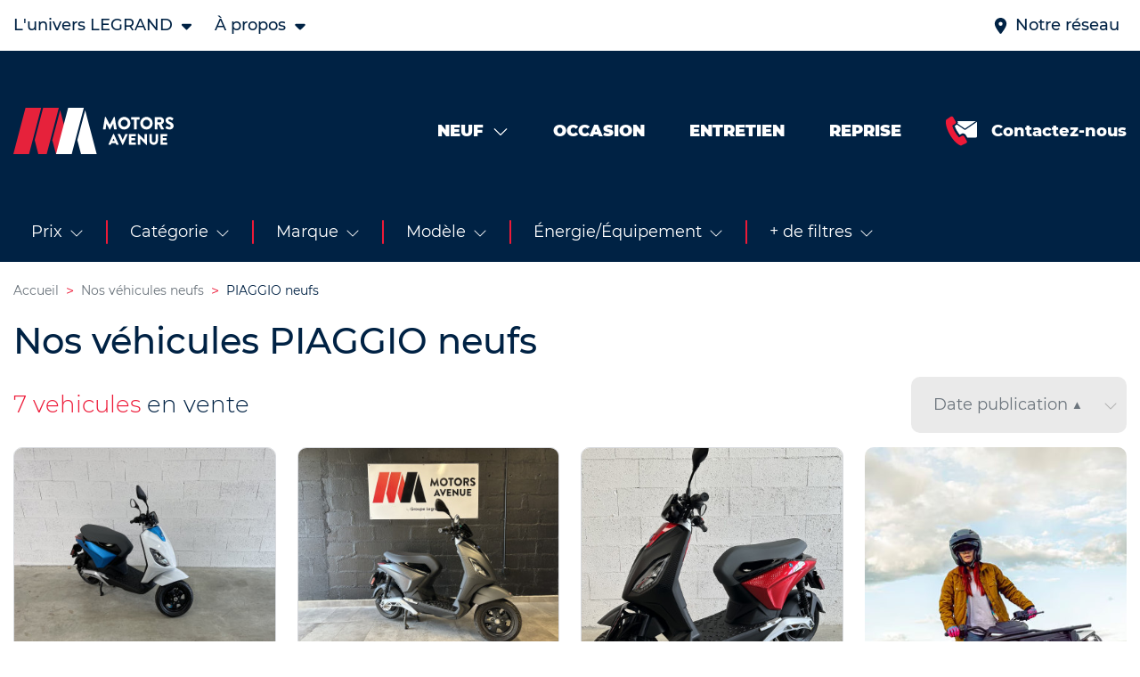

--- FILE ---
content_type: text/html; charset=UTF-8
request_url: https://www.motors-avenue.com/vehicules-neufs/marque/piaggio/
body_size: 48262
content:
<!DOCTYPE html>
<html lang="fr">
<head><style>img.lazy{min-height:1px}</style><link href="https://www.motors-avenue.com/content/plugins/w3-total-cache/pub/js/lazyload.min.js" as="script">
	<meta charset="utf-8">
    <meta name="viewport" content="width=device-width, initial-scale=1.0, maximum-scale=1.0,user-scalable=0"/>
    <meta name="format-detection" content="telephone=no">
	
	<link rel="manifest" href="https://www.motors-avenue.com/content/themes/motors-avenue/manifest.json">
    <link rel="apple-touch-icon" sizes="180x180" href="https://www.motors-avenue.com/content/themes/motors-avenue/assets/images/apple-touch-icon.png">
    <link rel="icon" type="image/png" sizes="32x32" href="https://www.motors-avenue.com/content/themes/motors-avenue/assets/images/favicon-32x32.png">
    <link rel="icon" type="image/png" sizes="16x16" href="https://www.motors-avenue.com/content/themes/motors-avenue/assets/images/favicon-16x16.png">
    <link rel="mask-icon" href="https://www.motors-avenue.com/content/themes/motors-avenue/assets/images/safari-pinned-tab.svg" color="#000000">
            <script type="application/ld+json">
      {
        "@context": "https://schema.org/",
        "@type": "CreativeWorkSeries",
        "name": "Véhicules PIAGGIO neufs - Motors Avenue"
        ,"aggregateRating": {
                  "@type": "AggregateRating",
                  "ratingValue": "4.1",
                  "bestRating": "5",
                  "ratingCount": "385"
                }      }
    </script>
    	<meta name='robots' content='index, follow, max-image-preview:large, max-snippet:-1, max-video-preview:-1' />

	<!-- This site is optimized with the Yoast SEO plugin v23.3 - https://yoast.com/wordpress/plugins/seo/ -->
	<title>Véhicules PIAGGIO neufs - Motors Avenue</title>
	<link rel="canonical" href="https://www.motors-avenue.com/vehicules-neufs/marque/piaggio/" />
	<meta property="og:locale" content="fr_FR" />
	<meta property="og:type" content="article" />
	<meta property="og:title" content="Véhicules PIAGGIO neufs - Motors Avenue" />
	<meta property="og:url" content="https://www.motors-avenue.com/vehicules-neufs/marque/piaggio/" />
	<meta property="og:site_name" content="Motors Avenue" />
	<meta name="twitter:card" content="summary_large_image" />
	<script type="application/ld+json" class="yoast-schema-graph">{"@context":"https://schema.org","@graph":[{"@type":"CollectionPage","@id":"https://www.motors-avenue.com/vehicules-neufs/marque/piaggio/","url":"https://www.motors-avenue.com/vehicules-neufs/marque/piaggio/","name":"Archives des PIAGGIO - Motors Avenue","isPartOf":{"@id":"https://www.motors-avenue.com/#website"},"inLanguage":"fr-FR"},{"@type":"WebSite","@id":"https://www.motors-avenue.com/#website","url":"https://www.motors-avenue.com/","name":"Motors Avenue","description":"Explorez le monde sans limite !","potentialAction":[{"@type":"SearchAction","target":{"@type":"EntryPoint","urlTemplate":"https://www.motors-avenue.com/?s={search_term_string}"},"query-input":"required name=search_term_string"}],"inLanguage":"fr-FR"}]}</script>
	<!-- / Yoast SEO plugin. -->


<script type="text/javascript">
/* <![CDATA[ */
window._wpemojiSettings = {"baseUrl":"https:\/\/s.w.org\/images\/core\/emoji\/15.0.3\/72x72\/","ext":".png","svgUrl":"https:\/\/s.w.org\/images\/core\/emoji\/15.0.3\/svg\/","svgExt":".svg","source":{"concatemoji":"https:\/\/www.motors-avenue.com\/wp-includes\/js\/wp-emoji-release.min.js?ver=6.6.1"}};
/*! This file is auto-generated */
!function(i,n){var o,s,e;function c(e){try{var t={supportTests:e,timestamp:(new Date).valueOf()};sessionStorage.setItem(o,JSON.stringify(t))}catch(e){}}function p(e,t,n){e.clearRect(0,0,e.canvas.width,e.canvas.height),e.fillText(t,0,0);var t=new Uint32Array(e.getImageData(0,0,e.canvas.width,e.canvas.height).data),r=(e.clearRect(0,0,e.canvas.width,e.canvas.height),e.fillText(n,0,0),new Uint32Array(e.getImageData(0,0,e.canvas.width,e.canvas.height).data));return t.every(function(e,t){return e===r[t]})}function u(e,t,n){switch(t){case"flag":return n(e,"\ud83c\udff3\ufe0f\u200d\u26a7\ufe0f","\ud83c\udff3\ufe0f\u200b\u26a7\ufe0f")?!1:!n(e,"\ud83c\uddfa\ud83c\uddf3","\ud83c\uddfa\u200b\ud83c\uddf3")&&!n(e,"\ud83c\udff4\udb40\udc67\udb40\udc62\udb40\udc65\udb40\udc6e\udb40\udc67\udb40\udc7f","\ud83c\udff4\u200b\udb40\udc67\u200b\udb40\udc62\u200b\udb40\udc65\u200b\udb40\udc6e\u200b\udb40\udc67\u200b\udb40\udc7f");case"emoji":return!n(e,"\ud83d\udc26\u200d\u2b1b","\ud83d\udc26\u200b\u2b1b")}return!1}function f(e,t,n){var r="undefined"!=typeof WorkerGlobalScope&&self instanceof WorkerGlobalScope?new OffscreenCanvas(300,150):i.createElement("canvas"),a=r.getContext("2d",{willReadFrequently:!0}),o=(a.textBaseline="top",a.font="600 32px Arial",{});return e.forEach(function(e){o[e]=t(a,e,n)}),o}function t(e){var t=i.createElement("script");t.src=e,t.defer=!0,i.head.appendChild(t)}"undefined"!=typeof Promise&&(o="wpEmojiSettingsSupports",s=["flag","emoji"],n.supports={everything:!0,everythingExceptFlag:!0},e=new Promise(function(e){i.addEventListener("DOMContentLoaded",e,{once:!0})}),new Promise(function(t){var n=function(){try{var e=JSON.parse(sessionStorage.getItem(o));if("object"==typeof e&&"number"==typeof e.timestamp&&(new Date).valueOf()<e.timestamp+604800&&"object"==typeof e.supportTests)return e.supportTests}catch(e){}return null}();if(!n){if("undefined"!=typeof Worker&&"undefined"!=typeof OffscreenCanvas&&"undefined"!=typeof URL&&URL.createObjectURL&&"undefined"!=typeof Blob)try{var e="postMessage("+f.toString()+"("+[JSON.stringify(s),u.toString(),p.toString()].join(",")+"));",r=new Blob([e],{type:"text/javascript"}),a=new Worker(URL.createObjectURL(r),{name:"wpTestEmojiSupports"});return void(a.onmessage=function(e){c(n=e.data),a.terminate(),t(n)})}catch(e){}c(n=f(s,u,p))}t(n)}).then(function(e){for(var t in e)n.supports[t]=e[t],n.supports.everything=n.supports.everything&&n.supports[t],"flag"!==t&&(n.supports.everythingExceptFlag=n.supports.everythingExceptFlag&&n.supports[t]);n.supports.everythingExceptFlag=n.supports.everythingExceptFlag&&!n.supports.flag,n.DOMReady=!1,n.readyCallback=function(){n.DOMReady=!0}}).then(function(){return e}).then(function(){var e;n.supports.everything||(n.readyCallback(),(e=n.source||{}).concatemoji?t(e.concatemoji):e.wpemoji&&e.twemoji&&(t(e.twemoji),t(e.wpemoji)))}))}((window,document),window._wpemojiSettings);
/* ]]> */
</script>
<style id='wp-emoji-styles-inline-css' type='text/css'>

	img.wp-smiley, img.emoji {
		display: inline !important;
		border: none !important;
		box-shadow: none !important;
		height: 1em !important;
		width: 1em !important;
		margin: 0 0.07em !important;
		vertical-align: -0.1em !important;
		background: none !important;
		padding: 0 !important;
	}
</style>
<link rel='stylesheet' id='wp-block-library-css' href='https://www.motors-avenue.com/wp-includes/css/dist/block-library/style.min.css?ver=6.6.1' type='text/css' media='all' />
<style id='elasticpress-related-posts-style-inline-css' type='text/css'>
.editor-styles-wrapper .wp-block-elasticpress-related-posts ul,.wp-block-elasticpress-related-posts ul{list-style-type:none;padding:0}.editor-styles-wrapper .wp-block-elasticpress-related-posts ul li a>div{display:inline}

</style>
<style id='classic-theme-styles-inline-css' type='text/css'>
/*! This file is auto-generated */
.wp-block-button__link{color:#fff;background-color:#32373c;border-radius:9999px;box-shadow:none;text-decoration:none;padding:calc(.667em + 2px) calc(1.333em + 2px);font-size:1.125em}.wp-block-file__button{background:#32373c;color:#fff;text-decoration:none}
</style>
<style id='global-styles-inline-css' type='text/css'>
:root{--wp--preset--aspect-ratio--square: 1;--wp--preset--aspect-ratio--4-3: 4/3;--wp--preset--aspect-ratio--3-4: 3/4;--wp--preset--aspect-ratio--3-2: 3/2;--wp--preset--aspect-ratio--2-3: 2/3;--wp--preset--aspect-ratio--16-9: 16/9;--wp--preset--aspect-ratio--9-16: 9/16;--wp--preset--color--black: #000000;--wp--preset--color--cyan-bluish-gray: #abb8c3;--wp--preset--color--white: #ffffff;--wp--preset--color--pale-pink: #f78da7;--wp--preset--color--vivid-red: #cf2e2e;--wp--preset--color--luminous-vivid-orange: #ff6900;--wp--preset--color--luminous-vivid-amber: #fcb900;--wp--preset--color--light-green-cyan: #7bdcb5;--wp--preset--color--vivid-green-cyan: #00d084;--wp--preset--color--pale-cyan-blue: #8ed1fc;--wp--preset--color--vivid-cyan-blue: #0693e3;--wp--preset--color--vivid-purple: #9b51e0;--wp--preset--gradient--vivid-cyan-blue-to-vivid-purple: linear-gradient(135deg,rgba(6,147,227,1) 0%,rgb(155,81,224) 100%);--wp--preset--gradient--light-green-cyan-to-vivid-green-cyan: linear-gradient(135deg,rgb(122,220,180) 0%,rgb(0,208,130) 100%);--wp--preset--gradient--luminous-vivid-amber-to-luminous-vivid-orange: linear-gradient(135deg,rgba(252,185,0,1) 0%,rgba(255,105,0,1) 100%);--wp--preset--gradient--luminous-vivid-orange-to-vivid-red: linear-gradient(135deg,rgba(255,105,0,1) 0%,rgb(207,46,46) 100%);--wp--preset--gradient--very-light-gray-to-cyan-bluish-gray: linear-gradient(135deg,rgb(238,238,238) 0%,rgb(169,184,195) 100%);--wp--preset--gradient--cool-to-warm-spectrum: linear-gradient(135deg,rgb(74,234,220) 0%,rgb(151,120,209) 20%,rgb(207,42,186) 40%,rgb(238,44,130) 60%,rgb(251,105,98) 80%,rgb(254,248,76) 100%);--wp--preset--gradient--blush-light-purple: linear-gradient(135deg,rgb(255,206,236) 0%,rgb(152,150,240) 100%);--wp--preset--gradient--blush-bordeaux: linear-gradient(135deg,rgb(254,205,165) 0%,rgb(254,45,45) 50%,rgb(107,0,62) 100%);--wp--preset--gradient--luminous-dusk: linear-gradient(135deg,rgb(255,203,112) 0%,rgb(199,81,192) 50%,rgb(65,88,208) 100%);--wp--preset--gradient--pale-ocean: linear-gradient(135deg,rgb(255,245,203) 0%,rgb(182,227,212) 50%,rgb(51,167,181) 100%);--wp--preset--gradient--electric-grass: linear-gradient(135deg,rgb(202,248,128) 0%,rgb(113,206,126) 100%);--wp--preset--gradient--midnight: linear-gradient(135deg,rgb(2,3,129) 0%,rgb(40,116,252) 100%);--wp--preset--font-size--small: 13px;--wp--preset--font-size--medium: 20px;--wp--preset--font-size--large: 36px;--wp--preset--font-size--x-large: 42px;--wp--preset--spacing--20: 0.44rem;--wp--preset--spacing--30: 0.67rem;--wp--preset--spacing--40: 1rem;--wp--preset--spacing--50: 1.5rem;--wp--preset--spacing--60: 2.25rem;--wp--preset--spacing--70: 3.38rem;--wp--preset--spacing--80: 5.06rem;--wp--preset--shadow--natural: 6px 6px 9px rgba(0, 0, 0, 0.2);--wp--preset--shadow--deep: 12px 12px 50px rgba(0, 0, 0, 0.4);--wp--preset--shadow--sharp: 6px 6px 0px rgba(0, 0, 0, 0.2);--wp--preset--shadow--outlined: 6px 6px 0px -3px rgba(255, 255, 255, 1), 6px 6px rgba(0, 0, 0, 1);--wp--preset--shadow--crisp: 6px 6px 0px rgba(0, 0, 0, 1);}:where(.is-layout-flex){gap: 0.5em;}:where(.is-layout-grid){gap: 0.5em;}body .is-layout-flex{display: flex;}.is-layout-flex{flex-wrap: wrap;align-items: center;}.is-layout-flex > :is(*, div){margin: 0;}body .is-layout-grid{display: grid;}.is-layout-grid > :is(*, div){margin: 0;}:where(.wp-block-columns.is-layout-flex){gap: 2em;}:where(.wp-block-columns.is-layout-grid){gap: 2em;}:where(.wp-block-post-template.is-layout-flex){gap: 1.25em;}:where(.wp-block-post-template.is-layout-grid){gap: 1.25em;}.has-black-color{color: var(--wp--preset--color--black) !important;}.has-cyan-bluish-gray-color{color: var(--wp--preset--color--cyan-bluish-gray) !important;}.has-white-color{color: var(--wp--preset--color--white) !important;}.has-pale-pink-color{color: var(--wp--preset--color--pale-pink) !important;}.has-vivid-red-color{color: var(--wp--preset--color--vivid-red) !important;}.has-luminous-vivid-orange-color{color: var(--wp--preset--color--luminous-vivid-orange) !important;}.has-luminous-vivid-amber-color{color: var(--wp--preset--color--luminous-vivid-amber) !important;}.has-light-green-cyan-color{color: var(--wp--preset--color--light-green-cyan) !important;}.has-vivid-green-cyan-color{color: var(--wp--preset--color--vivid-green-cyan) !important;}.has-pale-cyan-blue-color{color: var(--wp--preset--color--pale-cyan-blue) !important;}.has-vivid-cyan-blue-color{color: var(--wp--preset--color--vivid-cyan-blue) !important;}.has-vivid-purple-color{color: var(--wp--preset--color--vivid-purple) !important;}.has-black-background-color{background-color: var(--wp--preset--color--black) !important;}.has-cyan-bluish-gray-background-color{background-color: var(--wp--preset--color--cyan-bluish-gray) !important;}.has-white-background-color{background-color: var(--wp--preset--color--white) !important;}.has-pale-pink-background-color{background-color: var(--wp--preset--color--pale-pink) !important;}.has-vivid-red-background-color{background-color: var(--wp--preset--color--vivid-red) !important;}.has-luminous-vivid-orange-background-color{background-color: var(--wp--preset--color--luminous-vivid-orange) !important;}.has-luminous-vivid-amber-background-color{background-color: var(--wp--preset--color--luminous-vivid-amber) !important;}.has-light-green-cyan-background-color{background-color: var(--wp--preset--color--light-green-cyan) !important;}.has-vivid-green-cyan-background-color{background-color: var(--wp--preset--color--vivid-green-cyan) !important;}.has-pale-cyan-blue-background-color{background-color: var(--wp--preset--color--pale-cyan-blue) !important;}.has-vivid-cyan-blue-background-color{background-color: var(--wp--preset--color--vivid-cyan-blue) !important;}.has-vivid-purple-background-color{background-color: var(--wp--preset--color--vivid-purple) !important;}.has-black-border-color{border-color: var(--wp--preset--color--black) !important;}.has-cyan-bluish-gray-border-color{border-color: var(--wp--preset--color--cyan-bluish-gray) !important;}.has-white-border-color{border-color: var(--wp--preset--color--white) !important;}.has-pale-pink-border-color{border-color: var(--wp--preset--color--pale-pink) !important;}.has-vivid-red-border-color{border-color: var(--wp--preset--color--vivid-red) !important;}.has-luminous-vivid-orange-border-color{border-color: var(--wp--preset--color--luminous-vivid-orange) !important;}.has-luminous-vivid-amber-border-color{border-color: var(--wp--preset--color--luminous-vivid-amber) !important;}.has-light-green-cyan-border-color{border-color: var(--wp--preset--color--light-green-cyan) !important;}.has-vivid-green-cyan-border-color{border-color: var(--wp--preset--color--vivid-green-cyan) !important;}.has-pale-cyan-blue-border-color{border-color: var(--wp--preset--color--pale-cyan-blue) !important;}.has-vivid-cyan-blue-border-color{border-color: var(--wp--preset--color--vivid-cyan-blue) !important;}.has-vivid-purple-border-color{border-color: var(--wp--preset--color--vivid-purple) !important;}.has-vivid-cyan-blue-to-vivid-purple-gradient-background{background: var(--wp--preset--gradient--vivid-cyan-blue-to-vivid-purple) !important;}.has-light-green-cyan-to-vivid-green-cyan-gradient-background{background: var(--wp--preset--gradient--light-green-cyan-to-vivid-green-cyan) !important;}.has-luminous-vivid-amber-to-luminous-vivid-orange-gradient-background{background: var(--wp--preset--gradient--luminous-vivid-amber-to-luminous-vivid-orange) !important;}.has-luminous-vivid-orange-to-vivid-red-gradient-background{background: var(--wp--preset--gradient--luminous-vivid-orange-to-vivid-red) !important;}.has-very-light-gray-to-cyan-bluish-gray-gradient-background{background: var(--wp--preset--gradient--very-light-gray-to-cyan-bluish-gray) !important;}.has-cool-to-warm-spectrum-gradient-background{background: var(--wp--preset--gradient--cool-to-warm-spectrum) !important;}.has-blush-light-purple-gradient-background{background: var(--wp--preset--gradient--blush-light-purple) !important;}.has-blush-bordeaux-gradient-background{background: var(--wp--preset--gradient--blush-bordeaux) !important;}.has-luminous-dusk-gradient-background{background: var(--wp--preset--gradient--luminous-dusk) !important;}.has-pale-ocean-gradient-background{background: var(--wp--preset--gradient--pale-ocean) !important;}.has-electric-grass-gradient-background{background: var(--wp--preset--gradient--electric-grass) !important;}.has-midnight-gradient-background{background: var(--wp--preset--gradient--midnight) !important;}.has-small-font-size{font-size: var(--wp--preset--font-size--small) !important;}.has-medium-font-size{font-size: var(--wp--preset--font-size--medium) !important;}.has-large-font-size{font-size: var(--wp--preset--font-size--large) !important;}.has-x-large-font-size{font-size: var(--wp--preset--font-size--x-large) !important;}
:where(.wp-block-post-template.is-layout-flex){gap: 1.25em;}:where(.wp-block-post-template.is-layout-grid){gap: 1.25em;}
:where(.wp-block-columns.is-layout-flex){gap: 2em;}:where(.wp-block-columns.is-layout-grid){gap: 2em;}
:root :where(.wp-block-pullquote){font-size: 1.5em;line-height: 1.6;}
</style>
<link rel='stylesheet' id='vendor-style-css' href='https://www.motors-avenue.com/content/themes/motors-avenue/assets/css/vendor.min.css?ver=6.6.1' type='text/css' media='all' />
<link rel='stylesheet' id='style-daterangepicker-css' href='https://www.motors-avenue.com/content/themes/motors-avenue/assets/css/daterangepicker.css?ver=1724657162' type='text/css' media='' />
<link rel='stylesheet' id='style-css' href='https://www.motors-avenue.com/content/themes/motors-avenue/assets/css/styles.min.css?ver=1753367462' type='text/css' media='' />
<link rel='preload' as='style' id='preload-stylesheet-vendor-style-css' href='https://www.motors-avenue.com/content/themes/motors-avenue/assets/css/vendor.min.css?ver=6.6.1' type='text/css' media='all' />
<link rel='preload' as='style' id='preload-stylesheet-daterangepicker-css' href='https://www.motors-avenue.com/content/themes/motors-avenue/assets/css/daterangepicker.css?ver=1724657162' type='text/css' media='' />
<link rel='preload' as='style' id='preload-stylesheet-style-css' href='https://www.motors-avenue.com/content/themes/motors-avenue/assets/css/styles.min.css?ver=1753367462' type='text/css' media='' />
<link rel='preload' as='font' type='font/woff' crossorigin='anonymous'  id='preload-woff2-fabrands-css' href='https://www.motors-avenue.com/content/themes/motors-avenue/assets/webfonts/fontawesome/fa-brands-400.woff2' type='text/css' media='all' />
<link rel='preload' as='font' type='font/woff' crossorigin='anonymous'  id='preload-woff2-faduotone-css' href='https://www.motors-avenue.com/content/themes/motors-avenue/assets/webfonts/fontawesome/fa-duotone-900.woff2' type='text/css' media='all' />
<link rel='preload' as='font' type='font/woff' crossorigin='anonymous'  id='preload-woff2-falight-css' href='https://www.motors-avenue.com/content/themes/motors-avenue/assets/webfonts/fontawesome/fa-light-300.woff2' type='text/css' media='all' />
<link rel='preload' as='font' type='font/woff' crossorigin='anonymous'  id='preload-woff2-faregular-css' href='https://www.motors-avenue.com/content/themes/motors-avenue/assets/webfonts/fontawesome/fa-regular-400.woff2' type='text/css' media='all' />
<link rel='preload' as='font' type='font/woff' crossorigin='anonymous'  id='preload-woff2-fasharpr-css' href='https://www.motors-avenue.com/content/themes/motors-avenue/assets/webfonts/fontawesome/fa-sharp-regular-400.woff2' type='text/css' media='all' />
<link rel='preload' as='font' type='font/woff' crossorigin='anonymous'  id='preload-woff2-fasharps-css' href='https://www.motors-avenue.com/content/themes/motors-avenue/assets/webfonts/fontawesome/fa-sharp-solid-900.woff2' type='text/css' media='all' />
<link rel='preload' as='font' type='font/woff' crossorigin='anonymous'  id='preload-woff2-fasolid-css' href='https://www.motors-avenue.com/content/themes/motors-avenue/assets/webfonts/fontawesome/fa-solid-900.woff2' type='text/css' media='all' />
<link rel='preload' as='font' type='font/woff' crossorigin='anonymous'  id='preload-woff2-fathin-css' href='https://www.motors-avenue.com/content/themes/motors-avenue/assets/webfonts/fontawesome/fa-thin-100.woff2' type='text/css' media='all' />
<link rel='preload' as='font' type='font/woff' crossorigin='anonymous'  id='preload-woff2-facompa-css' href='https://www.motors-avenue.com/content/themes/motors-avenue/assets/webfonts/fontawesome/fa-v4compatibility.woff2' type='text/css' media='all' />
<link rel='preload' as='font' type='font/woff' crossorigin='anonymous'  id='preload-woff-montserratblack-css' href='https://www.motors-avenue.com/content/themes/motors-avenue/assets/webfonts/montserrat/Montserrat-Black.woff2' type='text/css' media='all' />
<link rel='preload' as='font' type='font/woff' crossorigin='anonymous'  id='preload-woff-montserratbold-css' href='https://www.motors-avenue.com/content/themes/motors-avenue/assets/webfonts/montserrat/Montserrat-ExtraBold.woff2' type='text/css' media='all' />
<link rel='preload' as='font' type='font/woff' crossorigin='anonymous'  id='preload-woff-montserratsemibold-css' href='https://www.motors-avenue.com/content/themes/motors-avenue/assets/webfonts/montserrat/Montserrat-SemiBold.woff2' type='text/css' media='all' />
<link rel='preload' as='font' type='font/woff' crossorigin='anonymous'  id='preload-woff-montserratitalic-css' href='https://www.motors-avenue.com/content/themes/motors-avenue/assets/webfonts/montserrat/Montserrat-Italic.woff2' type='text/css' media='all' />
<link rel='preload' as='font' type='font/woff' crossorigin='anonymous'  id='preload-woff-montserratlight-css' href='https://www.motors-avenue.com/content/themes/motors-avenue/assets/webfonts/montserrat/Montserrat-Light.woff2' type='text/css' media='all' />
<link rel='preload' as='font' type='font/woff' crossorigin='anonymous'  id='preload-woff-montserratmed-css' href='https://www.motors-avenue.com/content/themes/motors-avenue/assets/webfonts/montserrat/Montserrat-Medium.woff2' type='text/css' media='all' />
<link rel='preload' as='font' type='font/woff' crossorigin='anonymous'  id='preload-woff-montserratreg-css' href='https://www.motors-avenue.com/content/themes/motors-avenue/assets/webfonts/montserrat/Montserrat-Regular.woff2' type='text/css' media='all' />
<link rel='preload' as='font' type='font/woff' crossorigin='anonymous'  id='preload-woff-opensansbold-css' href='https://www.motors-avenue.com/content/themes/motors-avenue/assets/webfonts/opensans/OpenSans-Bold.woff2' type='text/css' media='all' />
<link rel='preload' as='font' type='font/woff' crossorigin='anonymous'  id='preload-woff-opensansitalic-css' href='https://www.motors-avenue.com/content/themes/motors-avenue/assets/webfonts/opensans/OpenSans-Italic.woff2' type='text/css' media='all' />
<link rel='preload' as='font' type='font/woff' crossorigin='anonymous'  id='preload-woff-opensansregular-css' href='https://www.motors-avenue.com/content/themes/motors-avenue/assets/webfonts/opensans/OpenSans-Regular.woff2' type='text/css' media='all' />
<link rel='stylesheet' id='elasticpress-facets-css' href='https://www.motors-avenue.com/content/plugins/elasticpress/dist/css/facets-styles.css?ver=c9522f0c99a65a07c9c3' type='text/css' media='all' />
    <meta name="facebook-domain-verification" content="a327uk5l47o8k8cg0oqb0oxwm30dd6" />
            <meta name="description" content="Acheter un véhicule PIAGGIO neuf au meilleur prix, en parcourant nos centaines d\'annonces Motors Avenue."/>
        <meta property="og:description" content="Acheter un véhicule PIAGGIO neuf au meilleur prix, en parcourant nos centaines d\'annonces Motors Avenue."/>
                        <!-- Google Tag Manager -->
        <script>(function(w,d,s,l,i){w[l]=w[l]||[];w[l].push({'gtm.start':
                    new Date().getTime(),event:'gtm.js'});var f=d.getElementsByTagName(s)[0],
                j=d.createElement(s),dl=l!='dataLayer'?'&l='+l:'';j.async=true;j.src=
                'https://www.googletagmanager.com/gtm.js?id='+i+dl;f.parentNode.insertBefore(j,f);
            })(window,document,'script','dataLayer','GTM-N45PW3LM');</script>
        <!-- End Google Tag Manager -->
    </head>

<body>
            <!-- Google Tag Manager (noscript) -->
        <noscript><iframe src="https://www.googletagmanager.com/ns.html?id=GTM-N45PW3LM" height="0" width="0" style="display:none;visibility:hidden"></iframe></noscript>
        <!-- End Google Tag Manager (noscript) -->
        <header id="main-header">
        <div class="header-container">
            <div class="first-line-container d-none d-lg-block">
                <div class="container-fluid container-lg">
                    <div class="first-line-content">
                        <div class="first-line-item universe me-2">
                            <span>L'univers LEGRAND</span>
                            <i class="fa-solid fa-caret-down"></i>
                            <div class="sub-item universe-list">
                                <ul class="sub-universe-list-container">
                                    <li class="sub-universe-list-content"><a href="https://www.legrand.site/" target="_blank"><i class="fa-light fa-buildings"></i> Le Groupe</a></li>
                                    <li class="sub-universe-list-content"><a href="https://www.groupe-legrand.fr/" target="_blank"><i class="fa-light fa-car-side"></i> Automobile</a></li>
                                    <li class="sub-universe-list-content"><a href="https://nauti-plaisance.fr/" target="_blank"><i class="fa-light fa-sailboat"></i> Nautisme</a></li>
                                    <li class="sub-universe-list-content"><a href="https://www.avocar.fr/" target="_blank"><i class="fa-light fa-cart-shopping"></i> Achats en ligne</a></li>
                                </ul>
                            </div>
                        </div>
                        <div class="first-line-item about ms-2">
                            <span>À propos</span>
                            <i class="fa-solid fa-caret-down"></i>
                            <div class="sub-item about-list">
                                <ul class="sub-about-list-container">
                                    <li class="sub-about-list-content"><a href="https://www.legrand.site/histoire-du-groupe/" target="_blank"><i class="fa-light fa-book-open"></i> Notre histoire</a></li>
                                    <li class="sub-about-list-content"><a href="https://www.legrand.site/carrieres/" target="_blank"><i class="fa-light fa-handshake"></i> Nous rejoindre</a></li>
                                </ul>
                            </div>
                        </div>
                    </div>
                    <div class="first-line-content">
                        <a class="first-line-item mx-2" href="https://www.motors-avenue.com/concessions/">
                            <i class="fa-solid fa-location-dot"></i>
                            <span>Notre réseau</span>
                        </a>
                        <!--                    <a class="first-line-item mx-2" href="#">-->
                        <!--                        <i class="fa-regular fa-heart"></i>-->
                        <!--                        <span>Mes favoris</span>-->
                        <!--                    </a>-->
                    </div>
                </div>
            </div>

            <nav class="second-line-container">
                <div class="container-fluid container-lg">
                    <div class="second-line-content">
                        <div class="logo">
                            <a rel="noopener" href="https://www.motors-avenue.com">
                                <img class="logo no-lazy" src="https://www.motors-avenue.com/content/themes/motors-avenue/assets/images/logo/logo-motors-avenue-horizontal-light.svg" alt="Logo Motors Avenue">
                            </a>
                        </div>
                        <ul class="nav-list-container d-lg-flex">
                                                        <li class="nav-list-content neuf ">
                                <a href="https://www.motors-avenue.com/vehicules-neufs/"><span class="upper">Neuf</span><i class="fa-light fa-chevron-down"></i></a>
                                <div class="sub-item brand-list">
                                    <div class="container-fluid container-lg">
                                        <ul class="sub-brand-list-container row">
                                            <li class="sub-brand-list-content col d-block d-lg-none ">
                                                <a href="https://www.motors-avenue.com/vehicules-neufs/" title="Nos véhicules neufs">
                                                    <span class="d-block d-lg-none">Nos véhicules neufs</span>
                                                </a>
                                            </li>
                                                                                            <li class="sub-brand-list-content col d-block d-lg-none ">
                                                    <a href="https://www.motors-avenue.com/marques/">
                                                        <span class="d-block d-lg-none">Notre réseau de marques</span>
                                                    </a>
                                                </li>
                                                                                                <li class="sub-brand-list-content col ">
                                                    <a href="https://www.motors-avenue.com/marques/can-am/">
                                                        <img class="d-none d-lg-block lazy" src="data:image/svg+xml,%3Csvg%20xmlns='http://www.w3.org/2000/svg'%20viewBox='0%200%200%200'%3E%3C/svg%3E" data-src="https://www.motors-avenue.com/content/uploads/logo-canam-blue.svg" alt="Marque Can-am">
                                                        <span class="d-block d-lg-none">Can-am</span>
                                                    </a>
                                                </li>
                                                                                            <li class="sub-brand-list-content col ">
                                                    <a href="https://www.motors-avenue.com/marques/husqvarna/">
                                                        <img class="d-none d-lg-block lazy" src="data:image/svg+xml,%3Csvg%20xmlns='http://www.w3.org/2000/svg'%20viewBox='0%200%200%200'%3E%3C/svg%3E" data-src="https://www.motors-avenue.com/content/uploads/logo-husvarna-blue.svg" alt="Marque Husqvarna">
                                                        <span class="d-block d-lg-none">Husqvarna</span>
                                                    </a>
                                                </li>
                                                                                            <li class="sub-brand-list-content col ">
                                                    <a href="https://www.motors-avenue.com/marques/kawasaki/">
                                                        <img class="d-none d-lg-block lazy" src="data:image/svg+xml,%3Csvg%20xmlns='http://www.w3.org/2000/svg'%20viewBox='0%200%200%200'%3E%3C/svg%3E" data-src="https://www.motors-avenue.com/content/uploads/logo-kawasaki-blue.svg" alt="Marque Kawasaki">
                                                        <span class="d-block d-lg-none">Kawasaki</span>
                                                    </a>
                                                </li>
                                                                                            <li class="sub-brand-list-content col ">
                                                    <a href="https://www.motors-avenue.com/marques/ktm/">
                                                        <img class="d-none d-lg-block lazy" src="data:image/svg+xml,%3Csvg%20xmlns='http://www.w3.org/2000/svg'%20viewBox='0%200%200%200'%3E%3C/svg%3E" data-src="https://www.motors-avenue.com/content/uploads/logo-ktm-blue.svg" alt="Marque Ktm">
                                                        <span class="d-block d-lg-none">Ktm</span>
                                                    </a>
                                                </li>
                                                                                            <li class="sub-brand-list-content col ">
                                                    <a href="https://www.motors-avenue.com/marques/sea-doo/">
                                                        <img class="d-none d-lg-block lazy" src="data:image/svg+xml,%3Csvg%20xmlns='http://www.w3.org/2000/svg'%20viewBox='0%200%200%200'%3E%3C/svg%3E" data-src="https://www.motors-avenue.com/content/uploads/logo-sea-doo-blue.svg" alt="Marque Sea-doo">
                                                        <span class="d-block d-lg-none">Sea-doo</span>
                                                    </a>
                                                </li>
                                                                                    </ul>

                                        <div class="mt-3 d-none d-lg-flex justify-content-center"><a class="btn btn-more" href="https://www.motors-avenue.com/marques/">Toutes les marques</a></div>
                                    </div>
                                </div>
                            </li>
                            <li class="nav-list-content occasion ">
                                <a href="https://www.motors-avenue.com/vehicules-occasion/"><span class="upper">occasion</span></a>
                            </li>
                            <li class="nav-list-content">
                                <a href="https://www.motors-avenue.com/contactez-nous/?service=workshop">
                                    <span class="upper">Entretien</span>
                                </a>
                            </li>
                            <li class="nav-list-content">
                                <a href="https://www.motors-avenue.com/estimation-reprise/">
                                    <span class="upper">Reprise</span>
                                </a>
                            </li>
                            <li class="nav-list-content contact d-none d-lg-flex">
                                <div class="header-contact-container">
                                    <div class="header-contact-content contact-icon me-3">
                                        <img class="no-lazy" src="https://www.motors-avenue.com/content/themes/motors-avenue/assets/images/icons/icon-phone-email.svg" alt="Contactez-nous">
                                    </div>
                                    <div class="header-contact-content">
                                        <span class="contact-text">Contactez-nous</span>
                                    </div>
                                </div>
                            </li>
                            <li class="nav-list-content d-block d-lg-none ">
                                <a href="https://www.motors-avenue.com/concessions/"><span class="upper">Notre réseau</span></a>
                            </li>
                        </ul>
                        <div class="right-icons d-lg-none row">
                            <div id="contact-mobile" class="col-6">
                                <img class="no-lazy" src="https://www.motors-avenue.com/content/themes/motors-avenue/assets/images/icons/icon-phone-email.svg" alt="Icon téléphone et email">
                            </div>
                            <button class="hamburger hamburger--slider-r col-6" type="button">
                                <span class="hamburger-box"><span class="hamburger-inner"></span></span>
                            </button>
                        </div>
                        <div class="sub-item sub-contact">
                            <i id="close-sub-contact" class="fa-solid fa-xmark fa-xl position-absolute p-2 d-block d-lg-none"></i>
                            <div class="sub-contact-container row">
                                <div class="sub-contact-content col-12 col-lg-6 my-3 my-lg-0">
                                    <div class="d-flex align-items-center mb-3">
                                        <i class="fa-regular fa-clock me-2"></i>
                                        <span class="title">Horaires</span>
                                    </div>
                                    <p class="sub-title">Mardi au vendredi</p>
                                    <p class="text">09h00 - 12h00, 14h00 - 19h00</p>
                                    <p class="sub-title">Samedi</p>
                                    <p class="text">09h00 - 12h00, 14h00 - 18h30</p>
                                    <a href="https://www.motors-avenue.com/contactez-nous/?service=workshop"
                                       class="btn btn-primary mt-4" target="_blank">Prendre rendez-vous
                                    </a>
                                </div>
                                <div class="sub-contact-content col-12 col-lg-6 left-border my-3 my-lg-0">
                                    <div class="d-flex align-items-center mb-3">
                                        <img class="me-2 lazy" src="data:image/svg+xml,%3Csvg%20xmlns='http://www.w3.org/2000/svg'%20viewBox='0%200%201%201'%3E%3C/svg%3E" data-src="https://www.motors-avenue.com/content/themes/motors-avenue/assets/images/icons/icon-phone.svg" alt="Contactez le groupe Legrand">
                                        <span class="title">Contact</span>
                                    </div>
                                    <p class="sub-title">Suivez-nous</p>
                                    <div class="social-network mt-1">
                                        <a href="https://www.facebook.com/legrandgroupe/" target="_blank">
                                            <svg xmlns="http://www.w3.org/2000/svg" viewBox="0 0 8.51 15">
                                                <g id="Calque_1-2" data-name="Calque 1">
                                                    <path class="cls-1"
                                                          d="m5.26,15h-2.4c-.4,0-.73-.33-.73-.73v-5.42H.73c-.4,0-.73-.33-.73-.73v-2.32c0-.4.33-.73.73-.73h1.4v-1.16c0-1.15.36-2.13,1.05-2.84.69-.71,1.65-1.08,2.78-1.08h1.83c.4,0,.73.33.73.73v2.16c0,.4-.33.73-.73.73h-1.23c-.38,0-.47.08-.49.1-.03.04-.07.15-.07.45v.92h1.71c.13,0,.25.03.36.09.23.13.37.37.37.64v2.32c0,.4-.33.73-.73.73h-1.71v5.42c0,.4-.33.73-.73.73Zm-2.25-.88h2.1v-5.66c0-.27.22-.49.49-.49h1.95v-2.02s-1.95,0-1.95,0c-.27,0-.49-.22-.49-.49v-1.31c0-.34.03-.73.29-1.03.31-.35.81-.4,1.15-.4h1.08V.88h-1.68c-1.82,0-2.95,1.16-2.95,3.03v1.56c0,.27-.22.49-.49.49H.88v2.02h1.64c.27,0,.49.22.49.49v5.66ZM7.79.88h0,0Z"/>
                                                </g>
                                            </svg>
                                        </a>
                                        <a href="https://www.linkedin.com/company/motorsavenue/" target="_blank">
                                            <svg xmlns="http://www.w3.org/2000/svg" viewBox="0 0 15 15">
                                                <g id="Calque_1-2" data-name="Calque 1">
                                                    <g>
                                                        <path class="cls-1"
                                                              d="m11.6,15c.06,0,2.98,0,2.91,0,.26,0,.47-.21.47-.47-.22-4.91,1.15-10.09-3.96-10.09-.98,0-1.77.34-2.33.78,0-.91-.99-.41-3.26-.54-.26,0-.47.21-.47.47.19,8.85-.42,9.86.47,9.86h2.91c.85,0,.31-1.19.47-5.12,0-1.62.47-1.94,1.28-1.94.9,0,1.05.62,1.05,2.02.16,3.85-.37,5.04.47,5.04Zm-1.52-7.99c-2.81,0-2.22,3.09-2.22,7.06h-1.97V5.61h1.86v.81c0,.45.69.67.92.22.31-.58,1.11-1.27,2.34-1.27,2.2,0,3.02,1.08,3.02,4v4.69h-1.97c0-4.47.47-7.06-1.98-7.06h0Z"/>
                                                        <path class="cls-1"
                                                              d="m.68,4.67c-.89,0-.28.99-.47,9.86,0,.26.21.47.47.47h2.92c.89,0,.28-.99.47-9.86,0-.81-1.18-.33-3.38-.47Zm2.45,9.39h-1.98V5.61h1.98v8.45Z"/>
                                                        <path class="cls-1"
                                                              d="m2.14,0C-.72,0-.7,4.33,2.14,4.33S5,0,2.14,0Zm0,3.39C.53,3.39.52.94,2.14.94s1.6,2.46,0,2.46Z"/>
                                                    </g>
                                                </g>
                                            </svg>
                                        </a>
                                        <a href="https://www.instagram.com/motorsavenue.off/" target="_blank">
                                            <svg xmlns="http://www.w3.org/2000/svg" viewBox="0 0 15 15">
                                                <g id="Calque_1-2" data-name="Calque 1">
                                                    <g>
                                                        <path class="cls-1"
                                                              d="m11.25,0H3.75C1.69,0,0,1.69,0,3.75v7.5c0,2.06,1.69,3.75,3.75,3.75h7.5c2.06,0,3.75-1.69,3.75-3.75V3.75c0-2.06-1.69-3.75-3.75-3.75Zm2.5,11.25c0,1.38-1.12,2.5-2.5,2.5H3.75c-1.38,0-2.5-1.12-2.5-2.5V3.75c0-1.38,1.12-2.5,2.5-2.5h7.5c1.38,0,2.5,1.12,2.5,2.5v7.5h0Z"/>
                                                        <circle class="cls-1" cx="11.56" cy="3.44" r=".94"/>
                                                        <path class="cls-1"
                                                              d="m7.5,3.75c-2.07,0-3.75,1.68-3.75,3.75s1.68,3.75,3.75,3.75,3.75-1.68,3.75-3.75-1.68-3.75-3.75-3.75Zm0,6.25c-1.38,0-2.5-1.12-2.5-2.5s1.12-2.5,2.5-2.5,2.5,1.12,2.5,2.5-1.12,2.5-2.5,2.5Z"/>
                                                    </g>
                                                </g>
                                            </svg>
                                        </a>
                                        <a href="https://www.tiktok.com/@motorsavenue.officiel" target="_blank">
                                            <svg xmlns="http://www.w3.org/2000/svg" viewBox="0 0 448 512">
                                                <path class="cls-1" d="M448 209.9a210.1 210.1 0 0 1 -122.8-39.3V349.4A162.6 162.6 0 1 1 185 188.3V278.2a74.6 74.6 0 1 0 52.2 71.2V0l88 0a121.2 121.2 0 0 0 1.9 22.2h0A122.2 122.2 0 0 0 381 102.4a121.4 121.4 0 0 0 67 20.1z"/>
                                            </svg>
                                        </a>
                                    </div>
                                    <a href="https://www.motors-avenue.com/contactez-nous/"
                                       class="btn btn-secondary mt-4">Demande d’informations</a>
                                </div>
                            </div>
                        </div>
                    </div>
                </div>
            </nav>
        </div>
    </header>

<main class="used">
    <div class="search-container m-0 py-lg-2">
        <div class="container-fluid container-lg">
            <div class="search-content pt-2 pt-lg-0 mt-0 mb-3 my-lg-3">
                <div class="first-line-container">
                    <div class="first-line-content w-50 p-0 pe-lg-4">
                        <input type="text" class="border-all" name="search-input" id="search-input" placeholder="Recherchez une marque, un modèle, une catégorie ..." autocomplete="off">
                        <img class="icon-input lazy" src="data:image/svg+xml,%3Csvg%20xmlns='http://www.w3.org/2000/svg'%20viewBox='0%200%201%201'%3E%3C/svg%3E" data-src="https://www.motors-avenue.com/content/themes/motors-avenue/assets/images/icons/icon-red-search.svg" alt="Rechercher">

                        <div class="pop-up-filter-brand-model-category-container">
                            <p id="brand-model-category-not-found">Aucune marque, modèle ou catégorie trouvée.</p>
                            <div class="pop-up-filter-brand-model-category-content">
                                <div class="pop-up-filter-brand-container">
                                    <p>Marques</p>
                                    <ul class="pop-up-brand-list-container mb-3">
                                                                                        <li class="pop-up-brand-list-content filter-brand">
                                                    <label for="brand-1217" class="checkbox-container filter-checkbox-1217 checkbox-red" data-label="Aprilia">
                                                        Aprilia                                                        <div class="checkmark"></div>
                                                    </label>
                                                </li>
                                                                                            <li class="pop-up-brand-list-content filter-brand">
                                                    <label for="brand-1184" class="checkbox-container filter-checkbox-1184 checkbox-red" data-label="Can-am">
                                                        Can-am                                                        <div class="checkmark"></div>
                                                    </label>
                                                </li>
                                                                                            <li class="pop-up-brand-list-content filter-brand">
                                                    <label for="brand-1235" class="checkbox-container filter-checkbox-1235 checkbox-red" data-label="Cf Moto">
                                                        Cf Moto                                                        <div class="checkmark"></div>
                                                    </label>
                                                </li>
                                                                                            <li class="pop-up-brand-list-content filter-brand">
                                                    <label for="brand-1176" class="checkbox-container filter-checkbox-1176 checkbox-red" data-label="Husqvarna">
                                                        Husqvarna                                                        <div class="checkmark"></div>
                                                    </label>
                                                </li>
                                                                                            <li class="pop-up-brand-list-content filter-brand">
                                                    <label for="brand-1302" class="checkbox-container filter-checkbox-1302 checkbox-red" data-label="Kawasaki">
                                                        Kawasaki                                                        <div class="checkmark"></div>
                                                    </label>
                                                </li>
                                                                                            <li class="pop-up-brand-list-content filter-brand">
                                                    <label for="brand-1303" class="checkbox-container filter-checkbox-1303 checkbox-red" data-label="Ktm">
                                                        Ktm                                                        <div class="checkmark"></div>
                                                    </label>
                                                </li>
                                                                                            <li class="pop-up-brand-list-content filter-brand">
                                                    <label for="brand-1304" class="checkbox-container filter-checkbox-1304 checkbox-red" data-label="Kymco">
                                                        Kymco                                                        <div class="checkmark"></div>
                                                    </label>
                                                </li>
                                                                                            <li class="pop-up-brand-list-content filter-brand">
                                                    <label for="brand-1263" class="checkbox-container filter-checkbox-1263 checkbox-red" data-label="Moto Guzzi">
                                                        Moto Guzzi                                                        <div class="checkmark"></div>
                                                    </label>
                                                </li>
                                                                                            <li class="pop-up-brand-list-content filter-brand">
                                                    <label for="brand-1948" class="checkbox-container filter-checkbox-1948 checkbox-red" data-label="Moto Morini">
                                                        Moto Morini                                                        <div class="checkmark"></div>
                                                    </label>
                                                </li>
                                                                                            <li class="pop-up-brand-list-content filter-brand">
                                                    <label for="brand-1180" class="checkbox-container filter-checkbox-1180 checkbox-red" data-label="Piaggio">
                                                        Piaggio                                                        <div class="checkmark"></div>
                                                    </label>
                                                </li>
                                                                                            <li class="pop-up-brand-list-content filter-brand">
                                                    <label for="brand-1308" class="checkbox-container filter-checkbox-1308 checkbox-red" data-label="Royal Enfield">
                                                        Royal Enfield                                                        <div class="checkmark"></div>
                                                    </label>
                                                </li>
                                                                                            <li class="pop-up-brand-list-content filter-brand">
                                                    <label for="brand-1190" class="checkbox-container filter-checkbox-1190 checkbox-red" data-label="Sea-doo">
                                                        Sea-doo                                                        <div class="checkmark"></div>
                                                    </label>
                                                </li>
                                                                                            <li class="pop-up-brand-list-content filter-brand">
                                                    <label for="brand-1310" class="checkbox-container filter-checkbox-1310 checkbox-red" data-label="Suzuki">
                                                        Suzuki                                                        <div class="checkmark"></div>
                                                    </label>
                                                </li>
                                                                                            <li class="pop-up-brand-list-content filter-brand">
                                                    <label for="brand-1291" class="checkbox-container filter-checkbox-1291 checkbox-red" data-label="Vespa">
                                                        Vespa                                                        <div class="checkmark"></div>
                                                    </label>
                                                </li>
                                                                                            <li class="pop-up-brand-list-content filter-brand">
                                                    <label for="brand-1314" class="checkbox-container filter-checkbox-1314 checkbox-red" data-label="Zero">
                                                        Zero                                                        <div class="checkmark"></div>
                                                    </label>
                                                </li>
                                                                                            <li class="pop-up-brand-list-content filter-brand">
                                                    <label for="brand-3638" class="checkbox-container filter-checkbox-3638 checkbox-red" data-label="Zero Motorcycles">
                                                        Zero Motorcycles                                                        <div class="checkmark"></div>
                                                    </label>
                                                </li>
                                                                                </ul>
                                </div>
                                <div class="vr"></div>
                                <div class="pop-up-filter-model-container">
                                    <p>Modèles</p>
                                    <ul class="pop-up-model-list-container mb-3">
                                                                                        <li class="pop-up-model-list-content filter-model">
                                                    <label for="model-2169" class="checkbox-container filter-checkbox-2169 checkbox-red" data-label="1">
                                                        1                                                        <div class="checkmark"></div>
                                                    </label>
                                                </li>
                                                                                            <li class="pop-up-model-list-content filter-model">
                                                    <label for="model-3386" class="checkbox-container filter-checkbox-3386 checkbox-red" data-label="1 ACTIVE">
                                                        1 ACTIVE                                                        <div class="checkmark"></div>
                                                    </label>
                                                </li>
                                                                                            <li class="pop-up-model-list-content filter-model">
                                                    <label for="model-3376" class="checkbox-container filter-checkbox-3376 checkbox-red" data-label="1 Electrique">
                                                        1 Electrique                                                        <div class="checkmark"></div>
                                                    </label>
                                                </li>
                                                                                            <li class="pop-up-model-list-content filter-model">
                                                    <label for="model-3655" class="checkbox-container filter-checkbox-3655 checkbox-red" data-label="125 DUKE ABS">
                                                        125 DUKE ABS                                                        <div class="checkmark"></div>
                                                    </label>
                                                </li>
                                                                                            <li class="pop-up-model-list-content filter-model">
                                                    <label for="model-2801" class="checkbox-container filter-checkbox-2801 checkbox-red" data-label="1290 SUPER ADVENTURE S">
                                                        1290 SUPER ADVENTURE S                                                        <div class="checkmark"></div>
                                                    </label>
                                                </li>
                                                                                            <li class="pop-up-model-list-content filter-model">
                                                    <label for="model-2807" class="checkbox-container filter-checkbox-2807 checkbox-red" data-label="1290 SUPER DUKE R EVO">
                                                        1290 SUPER DUKE R EVO                                                        <div class="checkmark"></div>
                                                    </label>
                                                </li>
                                                                                            <li class="pop-up-model-list-content filter-model">
                                                    <label for="model-3559" class="checkbox-container filter-checkbox-3559 checkbox-red" data-label="1390 SUPER DUKE R">
                                                        1390 SUPER DUKE R                                                        <div class="checkmark"></div>
                                                    </label>
                                                </li>
                                                                                            <li class="pop-up-model-list-content filter-model">
                                                    <label for="model-4011" class="checkbox-container filter-checkbox-4011 checkbox-red" data-label="2025 RYKER">
                                                        2025 RYKER                                                        <div class="checkmark"></div>
                                                    </label>
                                                </li>
                                                                                            <li class="pop-up-model-list-content filter-model">
                                                    <label for="model-4060" class="checkbox-container filter-checkbox-4060 checkbox-red" data-label="2026 Explorer Pro™">
                                                        2026 Explorer Pro™                                                        <div class="checkmark"></div>
                                                    </label>
                                                </li>
                                                                                            <li class="pop-up-model-list-content filter-model">
                                                    <label for="model-4072" class="checkbox-container filter-checkbox-4072 checkbox-red" data-label="2026 FishPro™ Sport">
                                                        2026 FishPro™ Sport                                                        <div class="checkmark"></div>
                                                    </label>
                                                </li>
                                                                                            <li class="pop-up-model-list-content filter-model">
                                                    <label for="model-4052" class="checkbox-container filter-checkbox-4052 checkbox-red" data-label="2026 GTI™">
                                                        2026 GTI™                                                        <div class="checkmark"></div>
                                                    </label>
                                                </li>
                                                                                            <li class="pop-up-model-list-content filter-model">
                                                    <label for="model-4054" class="checkbox-container filter-checkbox-4054 checkbox-red" data-label="2026 GTI™ SE">
                                                        2026 GTI™ SE                                                        <div class="checkmark"></div>
                                                    </label>
                                                </li>
                                                                                            <li class="pop-up-model-list-content filter-model">
                                                    <label for="model-4068" class="checkbox-container filter-checkbox-4068 checkbox-red" data-label="2026 GTR-X™ 300">
                                                        2026 GTR-X™ 300                                                        <div class="checkmark"></div>
                                                    </label>
                                                </li>
                                                                                            <li class="pop-up-model-list-content filter-model">
                                                    <label for="model-4062" class="checkbox-container filter-checkbox-4062 checkbox-red" data-label="2026 GTR™ 230">
                                                        2026 GTR™ 230                                                        <div class="checkmark"></div>
                                                    </label>
                                                </li>
                                                                                            <li class="pop-up-model-list-content filter-model">
                                                    <label for="model-4056" class="checkbox-container filter-checkbox-4056 checkbox-red" data-label="2026 GTX™">
                                                        2026 GTX™                                                        <div class="checkmark"></div>
                                                    </label>
                                                </li>
                                                                                            <li class="pop-up-model-list-content filter-model">
                                                    <label for="model-4058" class="checkbox-container filter-checkbox-4058 checkbox-red" data-label="2026 GTX™ Limited">
                                                        2026 GTX™ Limited                                                        <div class="checkmark"></div>
                                                    </label>
                                                </li>
                                                                                            <li class="pop-up-model-list-content filter-model">
                                                    <label for="model-3990" class="checkbox-container filter-checkbox-3990 checkbox-red" data-label="2026 MAVERICK">
                                                        2026 MAVERICK                                                        <div class="checkmark"></div>
                                                    </label>
                                                </li>
                                                                                            <li class="pop-up-model-list-content filter-model">
                                                    <label for="model-3993" class="checkbox-container filter-checkbox-3993 checkbox-red" data-label="2026 MAVERICK R">
                                                        2026 MAVERICK R                                                        <div class="checkmark"></div>
                                                    </label>
                                                </li>
                                                                                            <li class="pop-up-model-list-content filter-model">
                                                    <label for="model-3986" class="checkbox-container filter-checkbox-3986 checkbox-red" data-label="2026 MAVERICK SPORT">
                                                        2026 MAVERICK SPORT                                                        <div class="checkmark"></div>
                                                    </label>
                                                </li>
                                                                                            <li class="pop-up-model-list-content filter-model">
                                                    <label for="model-3988" class="checkbox-container filter-checkbox-3988 checkbox-red" data-label="2026 MAVERICK TRAIL">
                                                        2026 MAVERICK TRAIL                                                        <div class="checkmark"></div>
                                                    </label>
                                                </li>
                                                                                            <li class="pop-up-model-list-content filter-model">
                                                    <label for="model-4006" class="checkbox-container filter-checkbox-4006 checkbox-red" data-label="2026 OUTLANDER 500/700">
                                                        2026 OUTLANDER 500/700                                                        <div class="checkmark"></div>
                                                    </label>
                                                </li>
                                                                                            <li class="pop-up-model-list-content filter-model">
                                                    <label for="model-4002" class="checkbox-container filter-checkbox-4002 checkbox-red" data-label="2026 OUTLANDER 6X6">
                                                        2026 OUTLANDER 6X6                                                        <div class="checkmark"></div>
                                                    </label>
                                                </li>
                                                                                            <li class="pop-up-model-list-content filter-model">
                                                    <label for="model-4004" class="checkbox-container filter-checkbox-4004 checkbox-red" data-label="2026 OUTLANDER 850-1000R">
                                                        2026 OUTLANDER 850-1000R                                                        <div class="checkmark"></div>
                                                    </label>
                                                </li>
                                                                                            <li class="pop-up-model-list-content filter-model">
                                                    <label for="model-3995" class="checkbox-container filter-checkbox-3995 checkbox-red" data-label="2026 OUTLANDER ELECTRIC">
                                                        2026 OUTLANDER ELECTRIC                                                        <div class="checkmark"></div>
                                                    </label>
                                                </li>
                                                                                            <li class="pop-up-model-list-content filter-model">
                                                    <label for="model-3999" class="checkbox-container filter-checkbox-3999 checkbox-red" data-label="2026 OUTLANDER PRO">
                                                        2026 OUTLANDER PRO                                                        <div class="checkmark"></div>
                                                    </label>
                                                </li>
                                                                                            <li class="pop-up-model-list-content filter-model">
                                                    <label for="model-4009" class="checkbox-container filter-checkbox-4009 checkbox-red" data-label="2026 RENEGADE">
                                                        2026 RENEGADE                                                        <div class="checkmark"></div>
                                                    </label>
                                                </li>
                                                                                            <li class="pop-up-model-list-content filter-model">
                                                    <label for="model-4066" class="checkbox-container filter-checkbox-4066 checkbox-red" data-label="2026 RXP-X® 325">
                                                        2026 RXP-X® 325                                                        <div class="checkmark"></div>
                                                    </label>
                                                </li>
                                                                                            <li class="pop-up-model-list-content filter-model">
                                                    <label for="model-4064" class="checkbox-container filter-checkbox-4064 checkbox-red" data-label="2026 RXT-X® 325">
                                                        2026 RXT-X® 325                                                        <div class="checkmark"></div>
                                                    </label>
                                                </li>
                                                                                            <li class="pop-up-model-list-content filter-model">
                                                    <label for="model-4033" class="checkbox-container filter-checkbox-4033 checkbox-red" data-label="2026 RYKER">
                                                        2026 RYKER                                                        <div class="checkmark"></div>
                                                    </label>
                                                </li>
                                                                                            <li class="pop-up-model-list-content filter-model">
                                                    <label for="model-4048" class="checkbox-container filter-checkbox-4048 checkbox-red" data-label="2026 SPARK">
                                                        2026 SPARK                                                        <div class="checkmark"></div>
                                                    </label>
                                                </li>
                                                                                            <li class="pop-up-model-list-content filter-model">
                                                    <label for="model-4050" class="checkbox-container filter-checkbox-4050 checkbox-red" data-label="2026 SPARK® TRIXX™">
                                                        2026 SPARK® TRIXX™                                                        <div class="checkmark"></div>
                                                    </label>
                                                </li>
                                                                                            <li class="pop-up-model-list-content filter-model">
                                                    <label for="model-3977" class="checkbox-container filter-checkbox-3977 checkbox-red" data-label="2026 TRAXTER">
                                                        2026 TRAXTER                                                        <div class="checkmark"></div>
                                                    </label>
                                                </li>
                                                                                            <li class="pop-up-model-list-content filter-model">
                                                    <label for="model-3984" class="checkbox-container filter-checkbox-3984 checkbox-red" data-label="2026 TRAXTER HD11">
                                                        2026 TRAXTER HD11                                                        <div class="checkmark"></div>
                                                    </label>
                                                </li>
                                                                                            <li class="pop-up-model-list-content filter-model">
                                                    <label for="model-4070" class="checkbox-container filter-checkbox-4070 checkbox-red" data-label="2026 Wake Pro™ 230">
                                                        2026 Wake Pro™ 230                                                        <div class="checkmark"></div>
                                                    </label>
                                                </li>
                                                                                            <li class="pop-up-model-list-content filter-model">
                                                    <label for="model-2798" class="checkbox-container filter-checkbox-2798 checkbox-red" data-label="300 EXC">
                                                        300 EXC                                                        <div class="checkmark"></div>
                                                    </label>
                                                </li>
                                                                                            <li class="pop-up-model-list-content filter-model">
                                                    <label for="model-3944" class="checkbox-container filter-checkbox-3944 checkbox-red" data-label="300 NK">
                                                        300 NK                                                        <div class="checkmark"></div>
                                                    </label>
                                                </li>
                                                                                            <li class="pop-up-model-list-content filter-model">
                                                    <label for="model-2786" class="checkbox-container filter-checkbox-2786 checkbox-red" data-label="300 SX">
                                                        300 SX                                                        <div class="checkmark"></div>
                                                    </label>
                                                </li>
                                                                                            <li class="pop-up-model-list-content filter-model">
                                                    <label for="model-3612" class="checkbox-container filter-checkbox-3612 checkbox-red" data-label="390 DUKE ABS">
                                                        390 DUKE ABS                                                        <div class="checkmark"></div>
                                                    </label>
                                                </li>
                                                                                            <li class="pop-up-model-list-content filter-model">
                                                    <label for="model-2783" class="checkbox-container filter-checkbox-2783 checkbox-red" data-label="450 SX-F">
                                                        450 SX-F                                                        <div class="checkmark"></div>
                                                    </label>
                                                </li>
                                                                                            <li class="pop-up-model-list-content filter-model">
                                                    <label for="model-2791" class="checkbox-container filter-checkbox-2791 checkbox-red" data-label="500 EXC-F">
                                                        500 EXC-F                                                        <div class="checkmark"></div>
                                                    </label>
                                                </li>
                                                                                            <li class="pop-up-model-list-content filter-model">
                                                    <label for="model-1566" class="checkbox-container filter-checkbox-1566 checkbox-red" data-label="701 ENDURO">
                                                        701 ENDURO                                                        <div class="checkmark"></div>
                                                    </label>
                                                </li>
                                                                                            <li class="pop-up-model-list-content filter-model">
                                                    <label for="model-1518" class="checkbox-container filter-checkbox-1518 checkbox-red" data-label="701 SUPERMOTO">
                                                        701 SUPERMOTO                                                        <div class="checkmark"></div>
                                                    </label>
                                                </li>
                                                                                            <li class="pop-up-model-list-content filter-model">
                                                    <label for="model-3561" class="checkbox-container filter-checkbox-3561 checkbox-red" data-label="890 ADVENTURE R">
                                                        890 ADVENTURE R                                                        <div class="checkmark"></div>
                                                    </label>
                                                </li>
                                                                                            <li class="pop-up-model-list-content filter-model">
                                                    <label for="model-3553" class="checkbox-container filter-checkbox-3553 checkbox-red" data-label="890 ADVENTURE SMT">
                                                        890 ADVENTURE SMT                                                        <div class="checkmark"></div>
                                                    </label>
                                                </li>
                                                                                            <li class="pop-up-model-list-content filter-model">
                                                    <label for="model-2804" class="checkbox-container filter-checkbox-2804 checkbox-red" data-label="890 SMT">
                                                        890 SMT                                                        <div class="checkmark"></div>
                                                    </label>
                                                </li>
                                                                                            <li class="pop-up-model-list-content filter-model">
                                                    <label for="model-3560" class="checkbox-container filter-checkbox-3560 checkbox-red" data-label="990 DUKE">
                                                        990 DUKE                                                        <div class="checkmark"></div>
                                                    </label>
                                                </li>
                                                                                            <li class="pop-up-model-list-content filter-model">
                                                    <label for="model-1473" class="checkbox-container filter-checkbox-1473 checkbox-red" data-label="AGILITY 50">
                                                        AGILITY 50                                                        <div class="checkmark"></div>
                                                    </label>
                                                </li>
                                                                                            <li class="pop-up-model-list-content filter-model">
                                                    <label for="model-2969" class="checkbox-container filter-checkbox-2969 checkbox-red" data-label="AGILITY 50 16+">
                                                        AGILITY 50 16+                                                        <div class="checkmark"></div>
                                                    </label>
                                                </li>
                                                                                            <li class="pop-up-model-list-content filter-model">
                                                    <label for="model-2966" class="checkbox-container filter-checkbox-2966 checkbox-red" data-label="AGILITY 50 NAKED RENOUVO">
                                                        AGILITY 50 NAKED RENOUVO                                                        <div class="checkmark"></div>
                                                    </label>
                                                </li>
                                                                                            <li class="pop-up-model-list-content filter-model">
                                                    <label for="model-2993" class="checkbox-container filter-checkbox-2993 checkbox-red" data-label="AGILITY CARRY 125">
                                                        AGILITY CARRY 125                                                        <div class="checkmark"></div>
                                                    </label>
                                                </li>
                                                                                            <li class="pop-up-model-list-content filter-model">
                                                    <label for="model-2979" class="checkbox-container filter-checkbox-2979 checkbox-red" data-label="AGILITY-125-16+">
                                                        AGILITY-125-16+                                                        <div class="checkmark"></div>
                                                    </label>
                                                </li>
                                                                                            <li class="pop-up-model-list-content filter-model">
                                                    <label for="model-3020" class="checkbox-container filter-checkbox-3020 checkbox-red" data-label="AK 550">
                                                        AK 550                                                        <div class="checkmark"></div>
                                                    </label>
                                                </li>
                                                                                            <li class="pop-up-model-list-content filter-model">
                                                    <label for="model-2999" class="checkbox-container filter-checkbox-2999 checkbox-red" data-label="AK PREMIUM">
                                                        AK PREMIUM                                                        <div class="checkmark"></div>
                                                    </label>
                                                </li>
                                                                                            <li class="pop-up-model-list-content filter-model">
                                                    <label for="model-1243" class="checkbox-container filter-checkbox-1243 checkbox-red" data-label="BEVERLY 300">
                                                        BEVERLY 300                                                        <div class="checkmark"></div>
                                                    </label>
                                                </li>
                                                                                            <li class="pop-up-model-list-content filter-model">
                                                    <label for="model-2871" class="checkbox-container filter-checkbox-2871 checkbox-red" data-label="BEVERLY 400">
                                                        BEVERLY 400                                                        <div class="checkmark"></div>
                                                    </label>
                                                </li>
                                                                                            <li class="pop-up-model-list-content filter-model">
                                                    <label for="model-2813" class="checkbox-container filter-checkbox-2813 checkbox-red" data-label="BRABUS 1300 R">
                                                        BRABUS 1300 R                                                        <div class="checkmark"></div>
                                                    </label>
                                                </li>
                                                                                            <li class="pop-up-model-list-content filter-model">
                                                    <label for="model-3864" class="checkbox-container filter-checkbox-3864 checkbox-red" data-label="Canyon">
                                                        Canyon                                                        <div class="checkmark"></div>
                                                    </label>
                                                </li>
                                                                                            <li class="pop-up-model-list-content filter-model">
                                                    <label for="model-3868" class="checkbox-container filter-checkbox-3868 checkbox-red" data-label="CANYON REDROCK">
                                                        CANYON REDROCK                                                        <div class="checkmark"></div>
                                                    </label>
                                                </li>
                                                                                            <li class="pop-up-model-list-content filter-model">
                                                    <label for="model-3867" class="checkbox-container filter-checkbox-3867 checkbox-red" data-label="CANYON XT">
                                                        CANYON XT                                                        <div class="checkmark"></div>
                                                    </label>
                                                </li>
                                                                                            <li class="pop-up-model-list-content filter-model">
                                                    <label for="model-3676" class="checkbox-container filter-checkbox-3676 checkbox-red" data-label="CFORCE 1000">
                                                        CFORCE 1000                                                        <div class="checkmark"></div>
                                                    </label>
                                                </li>
                                                                                            <li class="pop-up-model-list-content filter-model">
                                                    <label for="model-3916" class="checkbox-container filter-checkbox-3916 checkbox-red" data-label="CFORCE 110 BASIC EFI">
                                                        CFORCE 110 BASIC EFI                                                        <div class="checkmark"></div>
                                                    </label>
                                                </li>
                                                                                            <li class="pop-up-model-list-content filter-model">
                                                    <label for="model-3917" class="checkbox-container filter-checkbox-3917 checkbox-red" data-label="CFORCE 520">
                                                        CFORCE 520                                                        <div class="checkmark"></div>
                                                    </label>
                                                </li>
                                                                                            <li class="pop-up-model-list-content filter-model">
                                                    <label for="model-4025" class="checkbox-container filter-checkbox-4025 checkbox-red" data-label="CFORCE 625R COURT EPS BLACK LINE 2025">
                                                        CFORCE 625R COURT EPS BLACK LINE 2025                                                        <div class="checkmark"></div>
                                                    </label>
                                                </li>
                                                                                            <li class="pop-up-model-list-content filter-model">
                                                    <label for="model-2944" class="checkbox-container filter-checkbox-2944 checkbox-red" data-label="CONTINENTAL GT 650">
                                                        CONTINENTAL GT 650                                                        <div class="checkmark"></div>
                                                    </label>
                                                </li>
                                                                                            <li class="pop-up-model-list-content filter-model">
                                                    <label for="model-2949" class="checkbox-container filter-checkbox-2949 checkbox-red" data-label="CONTINENTAL GT THUNDER EDITION">
                                                        CONTINENTAL GT THUNDER EDITION                                                        <div class="checkmark"></div>
                                                    </label>
                                                </li>
                                                                                            <li class="pop-up-model-list-content filter-model">
                                                    <label for="model-2591" class="checkbox-container filter-checkbox-2591 checkbox-red" data-label="DS">
                                                        DS                                                        <div class="checkmark"></div>
                                                    </label>
                                                </li>
                                                                                            <li class="pop-up-model-list-content filter-model">
                                                    <label for="model-2672" class="checkbox-container filter-checkbox-2672 checkbox-red" data-label="DS 250">
                                                        DS 250                                                        <div class="checkmark"></div>
                                                    </label>
                                                </li>
                                                                                            <li class="pop-up-model-list-content filter-model">
                                                    <label for="model-2588" class="checkbox-container filter-checkbox-2588 checkbox-red" data-label="DSR">
                                                        DSR                                                        <div class="checkmark"></div>
                                                    </label>
                                                </li>
                                                                                            <li class="pop-up-model-list-content filter-model">
                                                    <label for="model-3719" class="checkbox-container filter-checkbox-3719 checkbox-red" data-label="DSR/X">
                                                        DSR/X                                                        <div class="checkmark"></div>
                                                    </label>
                                                </li>
                                                                                            <li class="pop-up-model-list-content filter-model">
                                                    <label for="model-2586" class="checkbox-container filter-checkbox-2586 checkbox-red" data-label="DSR/X">
                                                        DSR/X                                                        <div class="checkmark"></div>
                                                    </label>
                                                </li>
                                                                                            <li class="pop-up-model-list-content filter-model">
                                                    <label for="model-2989" class="checkbox-container filter-checkbox-2989 checkbox-red" data-label="DTX360 125">
                                                        DTX360 125                                                        <div class="checkmark"></div>
                                                    </label>
                                                </li>
                                                                                            <li class="pop-up-model-list-content filter-model">
                                                    <label for="model-3015" class="checkbox-container filter-checkbox-3015 checkbox-red" data-label="DTX360 350">
                                                        DTX360 350                                                        <div class="checkmark"></div>
                                                    </label>
                                                </li>
                                                                                            <li class="pop-up-model-list-content filter-model">
                                                    <label for="model-2757" class="checkbox-container filter-checkbox-2757 checkbox-red" data-label="EXPLORER PRO 170">
                                                        EXPLORER PRO 170                                                        <div class="checkmark"></div>
                                                    </label>
                                                </li>
                                                                                            <li class="pop-up-model-list-content filter-model">
                                                    <label for="model-2823" class="checkbox-container filter-checkbox-2823 checkbox-red" data-label="FC 450">
                                                        FC 450                                                        <div class="checkmark"></div>
                                                    </label>
                                                </li>
                                                                                            <li class="pop-up-model-list-content filter-model">
                                                    <label for="model-2123" class="checkbox-container filter-checkbox-2123 checkbox-red" data-label="FE 350">
                                                        FE 350                                                        <div class="checkmark"></div>
                                                    </label>
                                                </li>
                                                                                            <li class="pop-up-model-list-content filter-model">
                                                    <label for="model-2596" class="checkbox-container filter-checkbox-2596 checkbox-red" data-label="FX">
                                                        FX                                                        <div class="checkmark"></div>
                                                    </label>
                                                </li>
                                                                                            <li class="pop-up-model-list-content filter-model">
                                                    <label for="model-2582" class="checkbox-container filter-checkbox-2582 checkbox-red" data-label="FXE">
                                                        FXE                                                        <div class="checkmark"></div>
                                                    </label>
                                                </li>
                                                                                            <li class="pop-up-model-list-content filter-model">
                                                    <label for="model-3927" class="checkbox-container filter-checkbox-3927 checkbox-red" data-label="GSX-S 1000 ABS">
                                                        GSX-S 1000 ABS                                                        <div class="checkmark"></div>
                                                    </label>
                                                </li>
                                                                                            <li class="pop-up-model-list-content filter-model">
                                                    <label for="model-2730" class="checkbox-container filter-checkbox-2730 checkbox-red" data-label="GTI 130">
                                                        GTI 130                                                        <div class="checkmark"></div>
                                                    </label>
                                                </li>
                                                                                            <li class="pop-up-model-list-content filter-model">
                                                    <label for="model-2733" class="checkbox-container filter-checkbox-2733 checkbox-red" data-label="GTI SE 170">
                                                        GTI SE 170                                                        <div class="checkmark"></div>
                                                    </label>
                                                </li>
                                                                                            <li class="pop-up-model-list-content filter-model">
                                                    <label for="model-2742" class="checkbox-container filter-checkbox-2742 checkbox-red" data-label="GTR 230">
                                                        GTR 230                                                        <div class="checkmark"></div>
                                                    </label>
                                                </li>
                                                                                            <li class="pop-up-model-list-content filter-model">
                                                    <label for="model-3426" class="checkbox-container filter-checkbox-3426 checkbox-red" data-label="GTS 125IE SUPER">
                                                        GTS 125IE SUPER                                                        <div class="checkmark"></div>
                                                    </label>
                                                </li>
                                                                                            <li class="pop-up-model-list-content filter-model">
                                                    <label for="model-2736" class="checkbox-container filter-checkbox-2736 checkbox-red" data-label="GTX 170">
                                                        GTX 170                                                        <div class="checkmark"></div>
                                                    </label>
                                                </li>
                                                                                            <li class="pop-up-model-list-content filter-model">
                                                    <label for="model-2739" class="checkbox-container filter-checkbox-2739 checkbox-red" data-label="GTX LIMITED 300">
                                                        GTX LIMITED 300                                                        <div class="checkmark"></div>
                                                    </label>
                                                </li>
                                                                                            <li class="pop-up-model-list-content filter-model">
                                                    <label for="model-2185" class="checkbox-container filter-checkbox-2185 checkbox-red" data-label="HIMALAYAN">
                                                        HIMALAYAN                                                        <div class="checkmark"></div>
                                                    </label>
                                                </li>
                                                                                            <li class="pop-up-model-list-content filter-model">
                                                    <label for="model-2936" class="checkbox-container filter-checkbox-2936 checkbox-red" data-label="HNTR 350">
                                                        HNTR 350                                                        <div class="checkmark"></div>
                                                    </label>
                                                </li>
                                                                                            <li class="pop-up-model-list-content filter-model">
                                                    <label for="model-3023" class="checkbox-container filter-checkbox-3023 checkbox-red" data-label="i-one">
                                                        i-one                                                        <div class="checkmark"></div>
                                                    </label>
                                                </li>
                                                                                            <li class="pop-up-model-list-content filter-model">
                                                    <label for="model-2942" class="checkbox-container filter-checkbox-2942 checkbox-red" data-label="INTERCEPTOR 650">
                                                        INTERCEPTOR 650                                                        <div class="checkmark"></div>
                                                    </label>
                                                </li>
                                                                                            <li class="pop-up-model-list-content filter-model">
                                                    <label for="model-2953" class="checkbox-container filter-checkbox-2953 checkbox-red" data-label="INTERCEPTOR 650 LIGHTNING EDITION">
                                                        INTERCEPTOR 650 LIGHTNING EDITION                                                        <div class="checkmark"></div>
                                                    </label>
                                                </li>
                                                                                            <li class="pop-up-model-list-content filter-model">
                                                    <label for="model-4001" class="checkbox-container filter-checkbox-4001 checkbox-red" data-label="KLX 110">
                                                        KLX 110                                                        <div class="checkmark"></div>
                                                    </label>
                                                </li>
                                                                                            <li class="pop-up-model-list-content filter-model">
                                                    <label for="model-2955" class="checkbox-container filter-checkbox-2955 checkbox-red" data-label="KRV 200">
                                                        KRV 200                                                        <div class="checkmark"></div>
                                                    </label>
                                                </li>
                                                                                            <li class="pop-up-model-list-content filter-model">
                                                    <label for="model-3997" class="checkbox-container filter-checkbox-3997 checkbox-red" data-label="KX 250">
                                                        KX 250                                                        <div class="checkmark"></div>
                                                    </label>
                                                </li>
                                                                                            <li class="pop-up-model-list-content filter-model">
                                                    <label for="model-2864" class="checkbox-container filter-checkbox-2864 checkbox-red" data-label="LIBERTY 125">
                                                        LIBERTY 125                                                        <div class="checkmark"></div>
                                                    </label>
                                                </li>
                                                                                            <li class="pop-up-model-list-content filter-model">
                                                    <label for="model-2857" class="checkbox-container filter-checkbox-2857 checkbox-red" data-label="LIBERTY 50">
                                                        LIBERTY 50                                                        <div class="checkmark"></div>
                                                    </label>
                                                </li>
                                                                                            <li class="pop-up-model-list-content filter-model">
                                                    <label for="model-2860" class="checkbox-container filter-checkbox-2860 checkbox-red" data-label="LIBERTY S 50">
                                                        LIBERTY S 50                                                        <div class="checkmark"></div>
                                                    </label>
                                                </li>
                                                                                            <li class="pop-up-model-list-content filter-model">
                                                    <label for="model-2976" class="checkbox-container filter-checkbox-2976 checkbox-red" data-label="LIKE 125">
                                                        LIKE 125                                                        <div class="checkmark"></div>
                                                    </label>
                                                </li>
                                                                                            <li class="pop-up-model-list-content filter-model">
                                                    <label for="model-2961" class="checkbox-container filter-checkbox-2961 checkbox-red" data-label="LIKE 50">
                                                        LIKE 50                                                        <div class="checkmark"></div>
                                                    </label>
                                                </li>
                                                                                            <li class="pop-up-model-list-content filter-model">
                                                    <label for="model-1821" class="checkbox-container filter-checkbox-1821 checkbox-red" data-label="MAVERICK">
                                                        MAVERICK                                                        <div class="checkmark"></div>
                                                    </label>
                                                </li>
                                                                                            <li class="pop-up-model-list-content filter-model">
                                                    <label for="model-2614" class="checkbox-container filter-checkbox-2614 checkbox-red" data-label="MAVERICK DS TURBO RR">
                                                        MAVERICK DS TURBO RR                                                        <div class="checkmark"></div>
                                                    </label>
                                                </li>
                                                                                            <li class="pop-up-model-list-content filter-model">
                                                    <label for="model-2599" class="checkbox-container filter-checkbox-2599 checkbox-red" data-label="MAVERICK SPORT DPS">
                                                        MAVERICK SPORT DPS                                                        <div class="checkmark"></div>
                                                    </label>
                                                </li>
                                                                                            <li class="pop-up-model-list-content filter-model">
                                                    <label for="model-1687" class="checkbox-container filter-checkbox-1687 checkbox-red" data-label="MAVERICK SPORT MAX DPS 1000R T">
                                                        MAVERICK SPORT MAX DPS 1000R T                                                        <div class="checkmark"></div>
                                                    </label>
                                                </li>
                                                                                            <li class="pop-up-model-list-content filter-model">
                                                    <label for="model-1688" class="checkbox-container filter-checkbox-1688 checkbox-red" data-label="MAVERICK TRAIL">
                                                        MAVERICK TRAIL                                                        <div class="checkmark"></div>
                                                    </label>
                                                </li>
                                                                                            <li class="pop-up-model-list-content filter-model">
                                                    <label for="model-2622" class="checkbox-container filter-checkbox-2622 checkbox-red" data-label="MAVERICK X RC TURBO RR">
                                                        MAVERICK X RC TURBO RR                                                        <div class="checkmark"></div>
                                                    </label>
                                                </li>
                                                                                            <li class="pop-up-model-list-content filter-model">
                                                    <label for="model-2616" class="checkbox-container filter-checkbox-2616 checkbox-red" data-label="MAVERICK X RS TURBO RR">
                                                        MAVERICK X RS TURBO RR                                                        <div class="checkmark"></div>
                                                    </label>
                                                </li>
                                                                                            <li class="pop-up-model-list-content filter-model">
                                                    <label for="model-2619" class="checkbox-container filter-checkbox-2619 checkbox-red" data-label="MAVERICK X RS TURBO RR AVEC SMART-SHOX">
                                                        MAVERICK X RS TURBO RR AVEC SMART-SHOX                                                        <div class="checkmark"></div>
                                                    </label>
                                                </li>
                                                                                            <li class="pop-up-model-list-content filter-model">
                                                    <label for="model-2453" class="checkbox-container filter-checkbox-2453 checkbox-red" data-label="MAXXER 300">
                                                        MAXXER 300                                                        <div class="checkmark"></div>
                                                    </label>
                                                </li>
                                                                                            <li class="pop-up-model-list-content filter-model">
                                                    <label for="model-3025" class="checkbox-container filter-checkbox-3025 checkbox-red" data-label="MAXXER 90">
                                                        MAXXER 90                                                        <div class="checkmark"></div>
                                                    </label>
                                                </li>
                                                                                            <li class="pop-up-model-list-content filter-model">
                                                    <label for="model-2867" class="checkbox-container filter-checkbox-2867 checkbox-red" data-label="MEDLEY S 125">
                                                        MEDLEY S 125                                                        <div class="checkmark"></div>
                                                    </label>
                                                </li>
                                                                                            <li class="pop-up-model-list-content filter-model">
                                                    <label for="model-1344" class="checkbox-container filter-checkbox-1344 checkbox-red" data-label="MEDLEY-125">
                                                        MEDLEY-125                                                        <div class="checkmark"></div>
                                                    </label>
                                                </li>
                                                                                            <li class="pop-up-model-list-content filter-model">
                                                    <label for="model-1181" class="checkbox-container filter-checkbox-1181 checkbox-red" data-label="MP3 300">
                                                        MP3 300                                                        <div class="checkmark"></div>
                                                    </label>
                                                </li>
                                                                                            <li class="pop-up-model-list-content filter-model">
                                                    <label for="model-2875" class="checkbox-container filter-checkbox-2875 checkbox-red" data-label="MP3 400">
                                                        MP3 400                                                        <div class="checkmark"></div>
                                                    </label>
                                                </li>
                                                                                            <li class="pop-up-model-list-content filter-model">
                                                    <label for="model-2879" class="checkbox-container filter-checkbox-2879 checkbox-red" data-label="MP3 SPORT 300">
                                                        MP3 SPORT 300                                                        <div class="checkmark"></div>
                                                    </label>
                                                </li>
                                                                                            <li class="pop-up-model-list-content filter-model">
                                                    <label for="model-2883" class="checkbox-container filter-checkbox-2883 checkbox-red" data-label="MP3 SPORT 400">
                                                        MP3 SPORT 400                                                        <div class="checkmark"></div>
                                                    </label>
                                                </li>
                                                                                            <li class="pop-up-model-list-content filter-model">
                                                    <label for="model-1474" class="checkbox-container filter-checkbox-1474 checkbox-red" data-label="MXU">
                                                        MXU                                                        <div class="checkmark"></div>
                                                    </label>
                                                </li>
                                                                                            <li class="pop-up-model-list-content filter-model">
                                                    <label for="model-3037" class="checkbox-container filter-checkbox-3037 checkbox-red" data-label="MXU 300i T3b">
                                                        MXU 300i T3b                                                        <div class="checkmark"></div>
                                                    </label>
                                                </li>
                                                                                            <li class="pop-up-model-list-content filter-model">
                                                    <label for="model-3041" class="checkbox-container filter-checkbox-3041 checkbox-red" data-label="MXU 550i">
                                                        MXU 550i                                                        <div class="checkmark"></div>
                                                    </label>
                                                </li>
                                                                                            <li class="pop-up-model-list-content filter-model">
                                                    <label for="model-3048" class="checkbox-container filter-checkbox-3048 checkbox-red" data-label="MXU 700i ABS EPS">
                                                        MXU 700i ABS EPS                                                        <div class="checkmark"></div>
                                                    </label>
                                                </li>
                                                                                            <li class="pop-up-model-list-content filter-model">
                                                    <label for="model-3043" class="checkbox-container filter-checkbox-3043 checkbox-red" data-label="MXU 700i EPS T3B">
                                                        MXU 700i EPS T3B                                                        <div class="checkmark"></div>
                                                    </label>
                                                </li>
                                                                                            <li class="pop-up-model-list-content filter-model">
                                                    <label for="model-3932" class="checkbox-container filter-checkbox-3932 checkbox-red" data-label="NINJA 1100 SX SE">
                                                        NINJA 1100 SX SE                                                        <div class="checkmark"></div>
                                                    </label>
                                                </li>
                                                                                            <li class="pop-up-model-list-content filter-model">
                                                    <label for="model-4088" class="checkbox-container filter-checkbox-4088 checkbox-red" data-label="NINJA 650">
                                                        NINJA 650                                                        <div class="checkmark"></div>
                                                    </label>
                                                </li>
                                                                                            <li class="pop-up-model-list-content filter-model">
                                                    <label for="model-4086" class="checkbox-container filter-checkbox-4086 checkbox-red" data-label="Ninja 7 Hybrid">
                                                        Ninja 7 Hybrid                                                        <div class="checkmark"></div>
                                                    </label>
                                                </li>
                                                                                            <li class="pop-up-model-list-content filter-model">
                                                    <label for="model-3902" class="checkbox-container filter-checkbox-3902 checkbox-red" data-label="NINJA H2R">
                                                        NINJA H2R                                                        <div class="checkmark"></div>
                                                    </label>
                                                </li>
                                                                                            <li class="pop-up-model-list-content filter-model">
                                                    <label for="model-3923" class="checkbox-container filter-checkbox-3923 checkbox-red" data-label="NINJA ZX-10R">
                                                        NINJA ZX-10R                                                        <div class="checkmark"></div>
                                                    </label>
                                                </li>
                                                                                            <li class="pop-up-model-list-content filter-model">
                                                    <label for="model-3930" class="checkbox-container filter-checkbox-3930 checkbox-red" data-label="Ninja ZX-4RR">
                                                        Ninja ZX-4RR                                                        <div class="checkmark"></div>
                                                    </label>
                                                </li>
                                                                                            <li class="pop-up-model-list-content filter-model">
                                                    <label for="model-1788" class="checkbox-container filter-checkbox-1788 checkbox-red" data-label="NORDEN 901">
                                                        NORDEN 901                                                        <div class="checkmark"></div>
                                                    </label>
                                                </li>
                                                                                            <li class="pop-up-model-list-content filter-model">
                                                    <label for="model-2831" class="checkbox-container filter-checkbox-2831 checkbox-red" data-label="NORDEN 901 EXPEDITION">
                                                        NORDEN 901 EXPEDITION                                                        <div class="checkmark"></div>
                                                    </label>
                                                </li>
                                                                                            <li class="pop-up-model-list-content filter-model">
                                                    <label for="model-3784" class="checkbox-container filter-checkbox-3784 checkbox-red" data-label="ORIGIN">
                                                        ORIGIN                                                        <div class="checkmark"></div>
                                                    </label>
                                                </li>
                                                                                            <li class="pop-up-model-list-content filter-model">
                                                    <label for="model-3786" class="checkbox-container filter-checkbox-3786 checkbox-red" data-label="ORIGIN '73">
                                                        ORIGIN '73                                                        <div class="checkmark"></div>
                                                    </label>
                                                </li>
                                                                                            <li class="pop-up-model-list-content filter-model">
                                                    <label for="model-4020" class="checkbox-container filter-checkbox-4020 checkbox-red" data-label="ORIGIN 35 KW ( A2 )">
                                                        ORIGIN 35 KW ( A2 )                                                        <div class="checkmark"></div>
                                                    </label>
                                                </li>
                                                                                            <li class="pop-up-model-list-content filter-model">
                                                    <label for="model-2676" class="checkbox-container filter-checkbox-2676 checkbox-red" data-label="OUTLANDER 450">
                                                        OUTLANDER 450                                                        <div class="checkmark"></div>
                                                    </label>
                                                </li>
                                                                                            <li class="pop-up-model-list-content filter-model">
                                                    <label for="model-2678" class="checkbox-container filter-checkbox-2678 checkbox-red" data-label="OUTLANDER 450 / 570 T">
                                                        OUTLANDER 450 / 570 T                                                        <div class="checkmark"></div>
                                                    </label>
                                                </li>
                                                                                            <li class="pop-up-model-list-content filter-model">
                                                    <label for="model-2705" class="checkbox-container filter-checkbox-2705 checkbox-red" data-label="OUTLANDER 6x6 XU+ 450 T">
                                                        OUTLANDER 6x6 XU+ 450 T                                                        <div class="checkmark"></div>
                                                    </label>
                                                </li>
                                                                                            <li class="pop-up-model-list-content filter-model">
                                                    <label for="model-2711" class="checkbox-container filter-checkbox-2711 checkbox-red" data-label="OUTLANDER DPS 1000 T">
                                                        OUTLANDER DPS 1000 T                                                        <div class="checkmark"></div>
                                                    </label>
                                                </li>
                                                                                            <li class="pop-up-model-list-content filter-model">
                                                    <label for="model-2708" class="checkbox-container filter-checkbox-2708 checkbox-red" data-label="OUTLANDER DPS 1000R">
                                                        OUTLANDER DPS 1000R                                                        <div class="checkmark"></div>
                                                    </label>
                                                </li>
                                                                                            <li class="pop-up-model-list-content filter-model">
                                                    <label for="model-2681" class="checkbox-container filter-checkbox-2681 checkbox-red" data-label="OUTLANDER DPS 450 / 570 T">
                                                        OUTLANDER DPS 450 / 570 T                                                        <div class="checkmark"></div>
                                                    </label>
                                                </li>
                                                                                            <li class="pop-up-model-list-content filter-model">
                                                    <label for="model-3085" class="checkbox-container filter-checkbox-3085 checkbox-red" data-label="OUTLANDER DPS 500/700 T">
                                                        OUTLANDER DPS 500/700 T                                                        <div class="checkmark"></div>
                                                    </label>
                                                </li>
                                                                                            <li class="pop-up-model-list-content filter-model">
                                                    <label for="model-3943" class="checkbox-container filter-checkbox-3943 checkbox-red" data-label="OUTLANDER MAX DPS 1000 T">
                                                        OUTLANDER MAX DPS 1000 T                                                        <div class="checkmark"></div>
                                                    </label>
                                                </li>
                                                                                            <li class="pop-up-model-list-content filter-model">
                                                    <label for="model-2696" class="checkbox-container filter-checkbox-2696 checkbox-red" data-label="OUTLANDER MAX DPS 450 / 570 T">
                                                        OUTLANDER MAX DPS 450 / 570 T                                                        <div class="checkmark"></div>
                                                    </label>
                                                </li>
                                                                                            <li class="pop-up-model-list-content filter-model">
                                                    <label for="model-3088" class="checkbox-container filter-checkbox-3088 checkbox-red" data-label="OUTLANDER MAX DPS 500/700 T ABS">
                                                        OUTLANDER MAX DPS 500/700 T ABS                                                        <div class="checkmark"></div>
                                                    </label>
                                                </li>
                                                                                            <li class="pop-up-model-list-content filter-model">
                                                    <label for="model-2692" class="checkbox-container filter-checkbox-2692 checkbox-red" data-label="OUTLANDER MAX DPS 570">
                                                        OUTLANDER MAX DPS 570                                                        <div class="checkmark"></div>
                                                    </label>
                                                </li>
                                                                                            <li class="pop-up-model-list-content filter-model">
                                                    <label for="model-2699" class="checkbox-container filter-checkbox-2699 checkbox-red" data-label="OUTLANDER MAX XT 570 T">
                                                        OUTLANDER MAX XT 570 T                                                        <div class="checkmark"></div>
                                                    </label>
                                                </li>
                                                                                            <li class="pop-up-model-list-content filter-model">
                                                    <label for="model-2703" class="checkbox-container filter-checkbox-2703 checkbox-red" data-label="OUTLANDER MAX XU+ 570 T">
                                                        OUTLANDER MAX XU+ 570 T                                                        <div class="checkmark"></div>
                                                    </label>
                                                </li>
                                                                                            <li class="pop-up-model-list-content filter-model">
                                                    <label for="model-2714" class="checkbox-container filter-checkbox-2714 checkbox-red" data-label="OUTLANDER X MR 650">
                                                        OUTLANDER X MR 650                                                        <div class="checkmark"></div>
                                                    </label>
                                                </li>
                                                                                            <li class="pop-up-model-list-content filter-model">
                                                    <label for="model-2717" class="checkbox-container filter-checkbox-2717 checkbox-red" data-label="OUTLANDER XT 650 T">
                                                        OUTLANDER XT 650 T                                                        <div class="checkmark"></div>
                                                    </label>
                                                </li>
                                                                                            <li class="pop-up-model-list-content filter-model">
                                                    <label for="model-2684" class="checkbox-container filter-checkbox-2684 checkbox-red" data-label="OUTLANDER XU 450 / 570">
                                                        OUTLANDER XU 450 / 570                                                        <div class="checkmark"></div>
                                                    </label>
                                                </li>
                                                                                            <li class="pop-up-model-list-content filter-model">
                                                    <label for="model-2687" class="checkbox-container filter-checkbox-2687 checkbox-red" data-label="OUTLANDER XU 450 / 570 T">
                                                        OUTLANDER XU 450 / 570 T                                                        <div class="checkmark"></div>
                                                    </label>
                                                </li>
                                                                                            <li class="pop-up-model-list-content filter-model">
                                                    <label for="model-2690" class="checkbox-container filter-checkbox-2690 checkbox-red" data-label="OUTLANDER XU+ 570 T">
                                                        OUTLANDER XU+ 570 T                                                        <div class="checkmark"></div>
                                                    </label>
                                                </li>
                                                                                            <li class="pop-up-model-list-content filter-model">
                                                    <label for="model-2760" class="checkbox-container filter-checkbox-2760 checkbox-red" data-label="OUTLANDER XU+ 650 T">
                                                        OUTLANDER XU+ 650 T                                                        <div class="checkmark"></div>
                                                    </label>
                                                </li>
                                                                                            <li class="pop-up-model-list-content filter-model">
                                                    <label for="model-2973" class="checkbox-container filter-checkbox-2973 checkbox-red" data-label="PEOPLE S 125">
                                                        PEOPLE S 125                                                        <div class="checkmark"></div>
                                                    </label>
                                                </li>
                                                                                            <li class="pop-up-model-list-content filter-model">
                                                    <label for="model-2843" class="checkbox-container filter-checkbox-2843 checkbox-red" data-label="PIAGGIO 1">
                                                        PIAGGIO 1                                                        <div class="checkmark"></div>
                                                    </label>
                                                </li>
                                                                                            <li class="pop-up-model-list-content filter-model">
                                                    <label for="model-3379" class="checkbox-container filter-checkbox-3379 checkbox-red" data-label="PRIMAVERA 125">
                                                        PRIMAVERA 125                                                        <div class="checkmark"></div>
                                                    </label>
                                                </li>
                                                                                            <li class="pop-up-model-list-content filter-model">
                                                    <label for="model-4018" class="checkbox-container filter-checkbox-4018 checkbox-red" data-label="Primavera Elettrica 45">
                                                        Primavera Elettrica 45                                                        <div class="checkmark"></div>
                                                    </label>
                                                </li>
                                                                                            <li class="pop-up-model-list-content filter-model">
                                                    <label for="model-3789" class="checkbox-container filter-checkbox-3789 checkbox-red" data-label="PULSE">
                                                        PULSE                                                        <div class="checkmark"></div>
                                                    </label>
                                                </li>
                                                                                            <li class="pop-up-model-list-content filter-model">
                                                    <label for="model-3791" class="checkbox-container filter-checkbox-3791 checkbox-red" data-label="PULSE '73">
                                                        PULSE '73                                                        <div class="checkmark"></div>
                                                    </label>
                                                </li>
                                                                                            <li class="pop-up-model-list-content filter-model">
                                                    <label for="model-4021" class="checkbox-container filter-checkbox-4021 checkbox-red" data-label="PULSE 35KW">
                                                        PULSE 35KW                                                        <div class="checkmark"></div>
                                                    </label>
                                                </li>
                                                                                            <li class="pop-up-model-list-content filter-model">
                                                    <label for="model-4043" class="checkbox-container filter-checkbox-4043 checkbox-red" data-label="PULSE 73 35 KW">
                                                        PULSE 73 35 KW                                                        <div class="checkmark"></div>
                                                    </label>
                                                </li>
                                                                                            <li class="pop-up-model-list-content filter-model">
                                                    <label for="model-3408" class="checkbox-container filter-checkbox-3408 checkbox-red" data-label="RC 125">
                                                        RC 125                                                        <div class="checkmark"></div>
                                                    </label>
                                                </li>
                                                                                            <li class="pop-up-model-list-content filter-model">
                                                    <label for="model-2810" class="checkbox-container filter-checkbox-2810 checkbox-red" data-label="RC 390">
                                                        RC 390                                                        <div class="checkmark"></div>
                                                    </label>
                                                </li>
                                                                                            <li class="pop-up-model-list-content filter-model">
                                                    <label for="model-2666" class="checkbox-container filter-checkbox-2666 checkbox-red" data-label="RENAGDE X XC 110 EFI">
                                                        RENAGDE X XC 110 EFI                                                        <div class="checkmark"></div>
                                                    </label>
                                                </li>
                                                                                            <li class="pop-up-model-list-content filter-model">
                                                    <label for="model-2669" class="checkbox-container filter-checkbox-2669 checkbox-red" data-label="RENEGADE 110 EFI">
                                                        RENEGADE 110 EFI                                                        <div class="checkmark"></div>
                                                    </label>
                                                </li>
                                                                                            <li class="pop-up-model-list-content filter-model">
                                                    <label for="model-2777" class="checkbox-container filter-checkbox-2777 checkbox-red" data-label="RENEGADE 650 T">
                                                        RENEGADE 650 T                                                        <div class="checkmark"></div>
                                                    </label>
                                                </li>
                                                                                            <li class="pop-up-model-list-content filter-model">
                                                    <label for="model-2780" class="checkbox-container filter-checkbox-2780 checkbox-red" data-label="RENEGADE X MR 1000R">
                                                        RENEGADE X MR 1000R                                                        <div class="checkmark"></div>
                                                    </label>
                                                </li>
                                                                                            <li class="pop-up-model-list-content filter-model">
                                                    <label for="model-1331" class="checkbox-container filter-checkbox-1331 checkbox-red" data-label="RS 125">
                                                        RS 125                                                        <div class="checkmark"></div>
                                                    </label>
                                                </li>
                                                                                            <li class="pop-up-model-list-content filter-model">
                                                    <label for="model-1329" class="checkbox-container filter-checkbox-1329 checkbox-red" data-label="RS 660">
                                                        RS 660                                                        <div class="checkmark"></div>
                                                    </label>
                                                </li>
                                                                                            <li class="pop-up-model-list-content filter-model">
                                                    <label for="model-2898" class="checkbox-container filter-checkbox-2898 checkbox-red" data-label="RS 660 35kW">
                                                        RS 660 35kW                                                        <div class="checkmark"></div>
                                                    </label>
                                                </li>
                                                                                            <li class="pop-up-model-list-content filter-model">
                                                    <label for="model-2903" class="checkbox-container filter-checkbox-2903 checkbox-red" data-label="RSV4 1100">
                                                        RSV4 1100                                                        <div class="checkmark"></div>
                                                    </label>
                                                </li>
                                                                                            <li class="pop-up-model-list-content filter-model">
                                                    <label for="model-3505" class="checkbox-container filter-checkbox-3505 checkbox-red" data-label="RSV4 1100 FACTORY">
                                                        RSV4 1100 FACTORY                                                        <div class="checkmark"></div>
                                                    </label>
                                                </li>
                                                                                            <li class="pop-up-model-list-content filter-model">
                                                    <label for="model-2906" class="checkbox-container filter-checkbox-2906 checkbox-red" data-label="RSV4 FACTORY 1100">
                                                        RSV4 FACTORY 1100                                                        <div class="checkmark"></div>
                                                    </label>
                                                </li>
                                                                                            <li class="pop-up-model-list-content filter-model">
                                                    <label for="model-2885" class="checkbox-container filter-checkbox-2885 checkbox-red" data-label="RX 125">
                                                        RX 125                                                        <div class="checkmark"></div>
                                                    </label>
                                                </li>
                                                                                            <li class="pop-up-model-list-content filter-model">
                                                    <label for="model-2748" class="checkbox-container filter-checkbox-2748 checkbox-red" data-label="RXP-X RS 300">
                                                        RXP-X RS 300                                                        <div class="checkmark"></div>
                                                    </label>
                                                </li>
                                                                                            <li class="pop-up-model-list-content filter-model">
                                                    <label for="model-2745" class="checkbox-container filter-checkbox-2745 checkbox-red" data-label="RXT-X RS 300">
                                                        RXT-X RS 300                                                        <div class="checkmark"></div>
                                                    </label>
                                                </li>
                                                                                            <li class="pop-up-model-list-content filter-model">
                                                    <label for="model-1285" class="checkbox-container filter-checkbox-1285 checkbox-red" data-label="RYKER">
                                                        RYKER                                                        <div class="checkmark"></div>
                                                    </label>
                                                </li>
                                                                                            <li class="pop-up-model-list-content filter-model">
                                                    <label for="model-3899" class="checkbox-container filter-checkbox-3899 checkbox-red" data-label="RYKER 900 ACE">
                                                        RYKER 900 ACE                                                        <div class="checkmark"></div>
                                                    </label>
                                                </li>
                                                                                            <li class="pop-up-model-list-content filter-model">
                                                    <label for="model-3654" class="checkbox-container filter-checkbox-3654 checkbox-red" data-label="RYKER 900 RALLY">
                                                        RYKER 900 RALLY                                                        <div class="checkmark"></div>
                                                    </label>
                                                </li>
                                                                                            <li class="pop-up-model-list-content filter-model">
                                                    <label for="model-3956" class="checkbox-container filter-checkbox-3956 checkbox-red" data-label="RYKER 900 RALLY ACE">
                                                        RYKER 900 RALLY ACE                                                        <div class="checkmark"></div>
                                                    </label>
                                                </li>
                                                                                            <li class="pop-up-model-list-content filter-model">
                                                    <label for="model-2767" class="checkbox-container filter-checkbox-2767 checkbox-red" data-label="RYKER RALLY">
                                                        RYKER RALLY                                                        <div class="checkmark"></div>
                                                    </label>
                                                </li>
                                                                                            <li class="pop-up-model-list-content filter-model">
                                                    <label for="model-3961" class="checkbox-container filter-checkbox-3961 checkbox-red" data-label="Ryker Rallye MY24">
                                                        Ryker Rallye MY24                                                        <div class="checkmark"></div>
                                                    </label>
                                                </li>
                                                                                            <li class="pop-up-model-list-content filter-model">
                                                    <label for="model-2764" class="checkbox-container filter-checkbox-2764 checkbox-red" data-label="RYKER SPORT">
                                                        RYKER SPORT                                                        <div class="checkmark"></div>
                                                    </label>
                                                </li>
                                                                                            <li class="pop-up-model-list-content filter-model">
                                                    <label for="model-2578" class="checkbox-container filter-checkbox-2578 checkbox-red" data-label="S">
                                                        S                                                        <div class="checkmark"></div>
                                                    </label>
                                                </li>
                                                                                            <li class="pop-up-model-list-content filter-model">
                                                    <label for="model-2939" class="checkbox-container filter-checkbox-2939 checkbox-red" data-label="SCRAM 411">
                                                        SCRAM 411                                                        <div class="checkmark"></div>
                                                    </label>
                                                </li>
                                                                                            <li class="pop-up-model-list-content filter-model">
                                                    <label for="model-3413" class="checkbox-container filter-checkbox-3413 checkbox-red" data-label="SEIEMMEZZO STR">
                                                        SEIEMMEZZO STR                                                        <div class="checkmark"></div>
                                                    </label>
                                                </li>
                                                                                            <li class="pop-up-model-list-content filter-model">
                                                    <label for="model-2720" class="checkbox-container filter-checkbox-2720 checkbox-red" data-label="SPARK 2 UP">
                                                        SPARK 2 UP                                                        <div class="checkmark"></div>
                                                    </label>
                                                </li>
                                                                                            <li class="pop-up-model-list-content filter-model">
                                                    <label for="model-2724" class="checkbox-container filter-checkbox-2724 checkbox-red" data-label="SPARK TRIXX 2 UP">
                                                        SPARK TRIXX 2 UP                                                        <div class="checkmark"></div>
                                                    </label>
                                                </li>
                                                                                            <li class="pop-up-model-list-content filter-model">
                                                    <label for="model-2727" class="checkbox-container filter-checkbox-2727 checkbox-red" data-label="SPARK TRIXX 3 UP">
                                                        SPARK TRIXX 3 UP                                                        <div class="checkmark"></div>
                                                    </label>
                                                </li>
                                                                                            <li class="pop-up-model-list-content filter-model">
                                                    <label for="model-3385" class="checkbox-container filter-checkbox-3385 checkbox-red" data-label="SPYDER">
                                                        SPYDER                                                        <div class="checkmark"></div>
                                                    </label>
                                                </li>
                                                                                            <li class="pop-up-model-list-content filter-model">
                                                    <label for="model-1268" class="checkbox-container filter-checkbox-1268 checkbox-red" data-label="SPYDER F3">
                                                        SPYDER F3                                                        <div class="checkmark"></div>
                                                    </label>
                                                </li>
                                                                                            <li class="pop-up-model-list-content filter-model">
                                                    <label for="model-3092" class="checkbox-container filter-checkbox-3092 checkbox-red" data-label="SPYDER F3 LIMITED">
                                                        SPYDER F3 LIMITED                                                        <div class="checkmark"></div>
                                                    </label>
                                                </li>
                                                                                            <li class="pop-up-model-list-content filter-model">
                                                    <label for="model-3098" class="checkbox-container filter-checkbox-3098 checkbox-red" data-label="SPYDER F3 LIMITED SPECIAL SERIES">
                                                        SPYDER F3 LIMITED SPECIAL SERIES                                                        <div class="checkmark"></div>
                                                    </label>
                                                </li>
                                                                                            <li class="pop-up-model-list-content filter-model">
                                                    <label for="model-3383" class="checkbox-container filter-checkbox-3383 checkbox-red" data-label="SPYDER F3-S">
                                                        SPYDER F3-S                                                        <div class="checkmark"></div>
                                                    </label>
                                                </li>
                                                                                            <li class="pop-up-model-list-content filter-model">
                                                    <label for="model-3094" class="checkbox-container filter-checkbox-3094 checkbox-red" data-label="SPYDER F3-S SPECIAL SERIES">
                                                        SPYDER F3-S SPECIAL SERIES                                                        <div class="checkmark"></div>
                                                    </label>
                                                </li>
                                                                                            <li class="pop-up-model-list-content filter-model">
                                                    <label for="model-3419" class="checkbox-container filter-checkbox-3419 checkbox-red" data-label="SPYDER F3-T LIM">
                                                        SPYDER F3-T LIM                                                        <div class="checkmark"></div>
                                                    </label>
                                                </li>
                                                                                            <li class="pop-up-model-list-content filter-model">
                                                    <label for="model-3375" class="checkbox-container filter-checkbox-3375 checkbox-red" data-label="SPYDER RT">
                                                        SPYDER RT                                                        <div class="checkmark"></div>
                                                    </label>
                                                </li>
                                                                                            <li class="pop-up-model-list-content filter-model">
                                                    <label for="model-2771" class="checkbox-container filter-checkbox-2771 checkbox-red" data-label="SPYDER RT LIMITED">
                                                        SPYDER RT LIMITED                                                        <div class="checkmark"></div>
                                                    </label>
                                                </li>
                                                                                            <li class="pop-up-model-list-content filter-model">
                                                    <label for="model-2774" class="checkbox-container filter-checkbox-2774 checkbox-red" data-label="SPYDER RT SEA-TO-SKY">
                                                        SPYDER RT SEA-TO-SKY                                                        <div class="checkmark"></div>
                                                    </label>
                                                </li>
                                                                                            <li class="pop-up-model-list-content filter-model">
                                                    <label for="model-1811" class="checkbox-container filter-checkbox-1811 checkbox-red" data-label="SR GT 125">
                                                        SR GT 125                                                        <div class="checkmark"></div>
                                                    </label>
                                                </li>
                                                                                            <li class="pop-up-model-list-content filter-model">
                                                    <label for="model-2915" class="checkbox-container filter-checkbox-2915 checkbox-red" data-label="SR GT SPORT 125">
                                                        SR GT SPORT 125                                                        <div class="checkmark"></div>
                                                    </label>
                                                </li>
                                                                                            <li class="pop-up-model-list-content filter-model">
                                                    <label for="model-2571" class="checkbox-container filter-checkbox-2571 checkbox-red" data-label="SR/F">
                                                        SR/F                                                        <div class="checkmark"></div>
                                                    </label>
                                                </li>
                                                                                            <li class="pop-up-model-list-content filter-model">
                                                    <label for="model-2567" class="checkbox-container filter-checkbox-2567 checkbox-red" data-label="SR/S">
                                                        SR/S                                                        <div class="checkmark"></div>
                                                    </label>
                                                </li>
                                                                                            <li class="pop-up-model-list-content filter-model">
                                                    <label for="model-2958" class="checkbox-container filter-checkbox-2958 checkbox-red" data-label="SUPER 8 R">
                                                        SUPER 8 R                                                        <div class="checkmark"></div>
                                                    </label>
                                                </li>
                                                                                            <li class="pop-up-model-list-content filter-model">
                                                    <label for="model-2932" class="checkbox-container filter-checkbox-2932 checkbox-red" data-label="SUPER METEOR 650">
                                                        SUPER METEOR 650                                                        <div class="checkmark"></div>
                                                    </label>
                                                </li>
                                                                                            <li class="pop-up-model-list-content filter-model">
                                                    <label for="model-1519" class="checkbox-container filter-checkbox-1519 checkbox-red" data-label="SVARTPILEN 125">
                                                        SVARTPILEN 125                                                        <div class="checkmark"></div>
                                                    </label>
                                                </li>
                                                                                            <li class="pop-up-model-list-content filter-model">
                                                    <label for="model-3556" class="checkbox-container filter-checkbox-3556 checkbox-red" data-label="SVARTPILEN 125 ABS">
                                                        SVARTPILEN 125 ABS                                                        <div class="checkmark"></div>
                                                    </label>
                                                </li>
                                                                                            <li class="pop-up-model-list-content filter-model">
                                                    <label for="model-1595" class="checkbox-container filter-checkbox-1595 checkbox-red" data-label="SVARTPILEN 401">
                                                        SVARTPILEN 401                                                        <div class="checkmark"></div>
                                                    </label>
                                                </li>
                                                                                            <li class="pop-up-model-list-content filter-model">
                                                    <label for="model-1655" class="checkbox-container filter-checkbox-1655 checkbox-red" data-label="SX 125">
                                                        SX 125                                                        <div class="checkmark"></div>
                                                    </label>
                                                </li>
                                                                                            <li class="pop-up-model-list-content filter-model">
                                                    <label for="model-1218" class="checkbox-container filter-checkbox-1218 checkbox-red" data-label="SXR 50">
                                                        SXR 50                                                        <div class="checkmark"></div>
                                                    </label>
                                                </li>
                                                                                            <li class="pop-up-model-list-content filter-model">
                                                    <label for="model-2820" class="checkbox-container filter-checkbox-2820 checkbox-red" data-label="TC 125">
                                                        TC 125                                                        <div class="checkmark"></div>
                                                    </label>
                                                </li>
                                                                                            <li class="pop-up-model-list-content filter-model">
                                                    <label for="model-2816" class="checkbox-container filter-checkbox-2816 checkbox-red" data-label="TC 250">
                                                        TC 250                                                        <div class="checkmark"></div>
                                                    </label>
                                                </li>
                                                                                            <li class="pop-up-model-list-content filter-model">
                                                    <label for="model-2217" class="checkbox-container filter-checkbox-2217 checkbox-red" data-label="TE 250">
                                                        TE 250                                                        <div class="checkmark"></div>
                                                    </label>
                                                </li>
                                                                                            <li class="pop-up-model-list-content filter-model">
                                                    <label for="model-2056" class="checkbox-container filter-checkbox-2056 checkbox-red" data-label="TE 300">
                                                        TE 300                                                        <div class="checkmark"></div>
                                                    </label>
                                                </li>
                                                                                            <li class="pop-up-model-list-content filter-model">
                                                    <label for="model-2658" class="checkbox-container filter-checkbox-2658 checkbox-red" data-label="TRAXTER BASE HD7 / HD9 T">
                                                        TRAXTER BASE HD7 / HD9 T                                                        <div class="checkmark"></div>
                                                    </label>
                                                </li>
                                                                                            <li class="pop-up-model-list-content filter-model">
                                                    <label for="model-2660" class="checkbox-container filter-checkbox-2660 checkbox-red" data-label="TRAXTER MAX XU HD10 T">
                                                        TRAXTER MAX XU HD10 T                                                        <div class="checkmark"></div>
                                                    </label>
                                                </li>
                                                                                            <li class="pop-up-model-list-content filter-model">
                                                    <label for="model-2631" class="checkbox-container filter-checkbox-2631 checkbox-red" data-label="TRAXTER PRO XU HD10 T">
                                                        TRAXTER PRO XU HD10 T                                                        <div class="checkmark"></div>
                                                    </label>
                                                </li>
                                                                                            <li class="pop-up-model-list-content filter-model">
                                                    <label for="model-3979" class="checkbox-container filter-checkbox-3979 checkbox-red" data-label="TRAXTER PRO XU T">
                                                        TRAXTER PRO XU T                                                        <div class="checkmark"></div>
                                                    </label>
                                                </li>
                                                                                            <li class="pop-up-model-list-content filter-model">
                                                    <label for="model-3971" class="checkbox-container filter-checkbox-3971 checkbox-red" data-label="TRAXTER T">
                                                        TRAXTER T                                                        <div class="checkmark"></div>
                                                    </label>
                                                </li>
                                                                                            <li class="pop-up-model-list-content filter-model">
                                                    <label for="model-2644" class="checkbox-container filter-checkbox-2644 checkbox-red" data-label="TRAXTER XU HD10 T">
                                                        TRAXTER XU HD10 T                                                        <div class="checkmark"></div>
                                                    </label>
                                                </li>
                                                                                            <li class="pop-up-model-list-content filter-model">
                                                    <label for="model-2637" class="checkbox-container filter-checkbox-2637 checkbox-red" data-label="TRAXTER XU HD7 T">
                                                        TRAXTER XU HD7 T                                                        <div class="checkmark"></div>
                                                    </label>
                                                </li>
                                                                                            <li class="pop-up-model-list-content filter-model">
                                                    <label for="model-2640" class="checkbox-container filter-checkbox-2640 checkbox-red" data-label="TRAXTER XU HD9 T">
                                                        TRAXTER XU HD9 T                                                        <div class="checkmark"></div>
                                                    </label>
                                                </li>
                                                                                            <li class="pop-up-model-list-content filter-model">
                                                    <label for="model-1750" class="checkbox-container filter-checkbox-1750 checkbox-red" data-label="TUAREG 660">
                                                        TUAREG 660                                                        <div class="checkmark"></div>
                                                    </label>
                                                </li>
                                                                                            <li class="pop-up-model-list-content filter-model">
                                                    <label for="model-1240" class="checkbox-container filter-checkbox-1240 checkbox-red" data-label="TUONO 125">
                                                        TUONO 125                                                        <div class="checkmark"></div>
                                                    </label>
                                                </li>
                                                                                            <li class="pop-up-model-list-content filter-model">
                                                    <label for="model-1599" class="checkbox-container filter-checkbox-1599 checkbox-red" data-label="TUONO 660">
                                                        TUONO 660                                                        <div class="checkmark"></div>
                                                    </label>
                                                </li>
                                                                                            <li class="pop-up-model-list-content filter-model">
                                                    <label for="model-1601" class="checkbox-container filter-checkbox-1601 checkbox-red" data-label="TUONO V4">
                                                        TUONO V4                                                        <div class="checkmark"></div>
                                                    </label>
                                                </li>
                                                                                            <li class="pop-up-model-list-content filter-model">
                                                    <label for="model-2910" class="checkbox-container filter-checkbox-2910 checkbox-red" data-label="TUONO V4 FACTORY 1100">
                                                        TUONO V4 FACTORY 1100                                                        <div class="checkmark"></div>
                                                    </label>
                                                </li>
                                                                                            <li class="pop-up-model-list-content filter-model">
                                                    <label for="model-3881" class="checkbox-container filter-checkbox-3881 checkbox-red" data-label="UFORCE 1000">
                                                        UFORCE 1000                                                        <div class="checkmark"></div>
                                                    </label>
                                                </li>
                                                                                            <li class="pop-up-model-list-content filter-model">
                                                    <label for="model-2157" class="checkbox-container filter-checkbox-2157 checkbox-red" data-label="V100 MANDELLO">
                                                        V100 MANDELLO                                                        <div class="checkmark"></div>
                                                    </label>
                                                </li>
                                                                                            <li class="pop-up-model-list-content filter-model">
                                                    <label for="model-3374" class="checkbox-container filter-checkbox-3374 checkbox-red" data-label="V7 STONE">
                                                        V7 STONE                                                        <div class="checkmark"></div>
                                                    </label>
                                                </li>
                                                                                            <li class="pop-up-model-list-content filter-model">
                                                    <label for="model-1480" class="checkbox-container filter-checkbox-1480 checkbox-red" data-label="V85 TT">
                                                        V85 TT                                                        <div class="checkmark"></div>
                                                    </label>
                                                </li>
                                                                                            <li class="pop-up-model-list-content filter-model">
                                                    <label for="model-2918" class="checkbox-container filter-checkbox-2918 checkbox-red" data-label="V85 TT GUARDIA D'ONORE EURO 5">
                                                        V85 TT GUARDIA D'ONORE EURO 5                                                        <div class="checkmark"></div>
                                                    </label>
                                                </li>
                                                                                            <li class="pop-up-model-list-content filter-model">
                                                    <label for="model-2921" class="checkbox-container filter-checkbox-2921 checkbox-red" data-label="V85 TT TRAVEL">
                                                        V85 TT TRAVEL                                                        <div class="checkmark"></div>
                                                    </label>
                                                </li>
                                                                                            <li class="pop-up-model-list-content filter-model">
                                                    <label for="model-2927" class="checkbox-container filter-checkbox-2927 checkbox-red" data-label="V9 BOBBER">
                                                        V9 BOBBER                                                        <div class="checkmark"></div>
                                                    </label>
                                                </li>
                                                                                            <li class="pop-up-model-list-content filter-model">
                                                    <label for="model-3931" class="checkbox-container filter-checkbox-3931 checkbox-red" data-label="Versys 1100 S">
                                                        Versys 1100 S                                                        <div class="checkmark"></div>
                                                    </label>
                                                </li>
                                                                                            <li class="pop-up-model-list-content filter-model">
                                                    <label for="model-3933" class="checkbox-container filter-checkbox-3933 checkbox-red" data-label="VERSYS 650">
                                                        VERSYS 650                                                        <div class="checkmark"></div>
                                                    </label>
                                                </li>
                                                                                            <li class="pop-up-model-list-content filter-model">
                                                    <label for="model-3608" class="checkbox-container filter-checkbox-3608 checkbox-red" data-label="VESPA ELECTTRICA 70">
                                                        VESPA ELECTTRICA 70                                                        <div class="checkmark"></div>
                                                    </label>
                                                </li>
                                                                                            <li class="pop-up-model-list-content filter-model">
                                                    <label for="model-1542" class="checkbox-container filter-checkbox-1542 checkbox-red" data-label="VITPILEN 401">
                                                        VITPILEN 401                                                        <div class="checkmark"></div>
                                                    </label>
                                                </li>
                                                                                            <li class="pop-up-model-list-content filter-model">
                                                    <label for="model-4084" class="checkbox-container filter-checkbox-4084 checkbox-red" data-label="W230">
                                                        W230                                                        <div class="checkmark"></div>
                                                    </label>
                                                </li>
                                                                                            <li class="pop-up-model-list-content filter-model">
                                                    <label for="model-4085" class="checkbox-container filter-checkbox-4085 checkbox-red" data-label="W800 - W800">
                                                        W800 - W800                                                        <div class="checkmark"></div>
                                                    </label>
                                                </li>
                                                                                            <li class="pop-up-model-list-content filter-model">
                                                    <label for="model-2751" class="checkbox-container filter-checkbox-2751 checkbox-red" data-label="WAKE 170">
                                                        WAKE 170                                                        <div class="checkmark"></div>
                                                    </label>
                                                </li>
                                                                                            <li class="pop-up-model-list-content filter-model">
                                                    <label for="model-2754" class="checkbox-container filter-checkbox-2754 checkbox-red" data-label="WAKE PRO 230">
                                                        WAKE PRO 230                                                        <div class="checkmark"></div>
                                                    </label>
                                                </li>
                                                                                            <li class="pop-up-model-list-content filter-model">
                                                    <label for="model-2983" class="checkbox-container filter-checkbox-2983 checkbox-red" data-label="X.TOWN 125i">
                                                        X.TOWN 125i                                                        <div class="checkmark"></div>
                                                    </label>
                                                </li>
                                                                                            <li class="pop-up-model-list-content filter-model">
                                                    <label for="model-3008" class="checkbox-container filter-checkbox-3008 checkbox-red" data-label="X.TOWN 300i">
                                                        X.TOWN 300i                                                        <div class="checkmark"></div>
                                                    </label>
                                                </li>
                                                                                            <li class="pop-up-model-list-content filter-model">
                                                    <label for="model-2986" class="checkbox-container filter-checkbox-2986 checkbox-red" data-label="X.TOWN CITY 125">
                                                        X.TOWN CITY 125                                                        <div class="checkmark"></div>
                                                    </label>
                                                </li>
                                                                                            <li class="pop-up-model-list-content filter-model">
                                                    <label for="model-3011" class="checkbox-container filter-checkbox-3011 checkbox-red" data-label="X.TOWN CITY 300">
                                                        X.TOWN CITY 300                                                        <div class="checkmark"></div>
                                                    </label>
                                                </li>
                                                                                            <li class="pop-up-model-list-content filter-model">
                                                    <label for="model-3005" class="checkbox-container filter-checkbox-3005 checkbox-red" data-label="XCITING VS 400">
                                                        XCITING VS 400                                                        <div class="checkmark"></div>
                                                    </label>
                                                </li>
                                                                                            <li class="pop-up-model-list-content filter-model">
                                                    <label for="model-3003" class="checkbox-container filter-checkbox-3003 checkbox-red" data-label="XCITING VS 400 SE">
                                                        XCITING VS 400 SE                                                        <div class="checkmark"></div>
                                                    </label>
                                                </li>
                                                                                            <li class="pop-up-model-list-content filter-model">
                                                    <label for="model-4013" class="checkbox-container filter-checkbox-4013 checkbox-red" data-label="Z 500">
                                                        Z 500                                                        <div class="checkmark"></div>
                                                    </label>
                                                </li>
                                                                                            <li class="pop-up-model-list-content filter-model">
                                                    <label for="model-3936" class="checkbox-container filter-checkbox-3936 checkbox-red" data-label="Z 650">
                                                        Z 650                                                        <div class="checkmark"></div>
                                                    </label>
                                                </li>
                                                                                            <li class="pop-up-model-list-content filter-model">
                                                    <label for="model-3935" class="checkbox-container filter-checkbox-3935 checkbox-red" data-label="Z 900">
                                                        Z 900                                                        <div class="checkmark"></div>
                                                    </label>
                                                </li>
                                                                                            <li class="pop-up-model-list-content filter-model">
                                                    <label for="model-3834" class="checkbox-container filter-checkbox-3834 checkbox-red" data-label="Z 900 RS">
                                                        Z 900 RS                                                        <div class="checkmark"></div>
                                                    </label>
                                                </li>
                                                                                            <li class="pop-up-model-list-content filter-model">
                                                    <label for="model-3959" class="checkbox-container filter-checkbox-3959 checkbox-red" data-label="Z900 RS">
                                                        Z900 RS                                                        <div class="checkmark"></div>
                                                    </label>
                                                </li>
                                                                                            <li class="pop-up-model-list-content filter-model">
                                                    <label for="model-1219" class="checkbox-container filter-checkbox-1219 checkbox-red" data-label="ZIP 50">
                                                        ZIP 50                                                        <div class="checkmark"></div>
                                                    </label>
                                                </li>
                                                                                            <li class="pop-up-model-list-content filter-model">
                                                    <label for="model-2847" class="checkbox-container filter-checkbox-2847 checkbox-red" data-label="ZIP S 50">
                                                        ZIP S 50                                                        <div class="checkmark"></div>
                                                    </label>
                                                </li>
                                                                                            <li class="pop-up-model-list-content filter-model">
                                                    <label for="model-3937" class="checkbox-container filter-checkbox-3937 checkbox-red" data-label="ZX-6R 636">
                                                        ZX-6R 636                                                        <div class="checkmark"></div>
                                                    </label>
                                                </li>
                                                                                            <li class="pop-up-model-list-content filter-model">
                                                    <label for="model-4075" class="checkbox-container filter-checkbox-4075 checkbox-red" data-label="ZX-6RR">
                                                        ZX-6RR                                                        <div class="checkmark"></div>
                                                    </label>
                                                </li>
                                                                                </ul>
                                </div>
                                <div class="vr"></div>
                                <div class="pop-up-filter-category-container">
                                    <p>Catégories</p>
                                    <ul class="pop-up-category-list-container mb-3">
                                                                                        <li class="pop-up-category-list-content filter-category">
                                                    <label for="category-3432" class="checkbox-container filter-checkbox-3432 checkbox-red" data-label="Moto">
                                                        Moto                                                        <div class="checkmark"></div>
                                                    </label>
                                                </li>
                                                                                            <li class="pop-up-category-list-content filter-category">
                                                    <label for="category-3445" class="checkbox-container filter-checkbox-3445 checkbox-red" data-label="Moto 3 roues">
                                                        Moto 3 roues                                                        <div class="checkmark"></div>
                                                    </label>
                                                </li>
                                                                                            <li class="pop-up-type-list-content filter-type">
                                                    <label for="type-3433" class="checkbox-container filter-checkbox-3433 checkbox-red" data-label="Moto Collection">
                                                        Moto Collection                                                        <div class="checkmark"></div>
                                                    </label>
                                                </li>
                                                                                            <li class="pop-up-type-list-content filter-type">
                                                    <label for="type-3434" class="checkbox-container filter-checkbox-3434 checkbox-red" data-label="Moto Cross">
                                                        Moto Cross                                                        <div class="checkmark"></div>
                                                    </label>
                                                </li>
                                                                                            <li class="pop-up-type-list-content filter-type">
                                                    <label for="type-3435" class="checkbox-container filter-checkbox-3435 checkbox-red" data-label="Moto Custom">
                                                        Moto Custom                                                        <div class="checkmark"></div>
                                                    </label>
                                                </li>
                                                                                            <li class="pop-up-type-list-content filter-type">
                                                    <label for="type-3436" class="checkbox-container filter-checkbox-3436 checkbox-red" data-label="Moto Enduro">
                                                        Moto Enduro                                                        <div class="checkmark"></div>
                                                    </label>
                                                </li>
                                                                                            <li class="pop-up-type-list-content filter-type">
                                                    <label for="type-3438" class="checkbox-container filter-checkbox-3438 checkbox-red" data-label="Moto Roadster">
                                                        Moto Roadster                                                        <div class="checkmark"></div>
                                                    </label>
                                                </li>
                                                                                            <li class="pop-up-type-list-content filter-type">
                                                    <label for="type-3439" class="checkbox-container filter-checkbox-3439 checkbox-red" data-label="Moto Routière">
                                                        Moto Routière                                                        <div class="checkmark"></div>
                                                    </label>
                                                </li>
                                                                                            <li class="pop-up-type-list-content filter-type">
                                                    <label for="type-3441" class="checkbox-container filter-checkbox-3441 checkbox-red" data-label="Moto Sportive">
                                                        Moto Sportive                                                        <div class="checkmark"></div>
                                                    </label>
                                                </li>
                                                                                            <li class="pop-up-type-list-content filter-type">
                                                    <label for="type-3442" class="checkbox-container filter-checkbox-3442 checkbox-red" data-label="Moto Super Motard">
                                                        Moto Super Motard                                                        <div class="checkmark"></div>
                                                    </label>
                                                </li>
                                                                                            <li class="pop-up-type-list-content filter-type">
                                                    <label for="type-3443" class="checkbox-container filter-checkbox-3443 checkbox-red" data-label="Moto Trail">
                                                        Moto Trail                                                        <div class="checkmark"></div>
                                                    </label>
                                                </li>
                                                                                            <li class="pop-up-type-list-content filter-type">
                                                    <label for="type-3446" class="checkbox-container filter-checkbox-3446 checkbox-red" data-label="Moto Trike">
                                                        Moto Trike                                                        <div class="checkmark"></div>
                                                    </label>
                                                </li>
                                                                                            <li class="pop-up-category-list-content filter-category">
                                                    <label for="category-3447" class="checkbox-container filter-checkbox-3447 checkbox-red" data-label="Motomarine">
                                                        Motomarine                                                        <div class="checkmark"></div>
                                                    </label>
                                                </li>
                                                                                            <li class="pop-up-category-list-content filter-category">
                                                    <label for="category-3448" class="checkbox-container filter-checkbox-3448 checkbox-red" data-label="Quad">
                                                        Quad                                                        <div class="checkmark"></div>
                                                    </label>
                                                </li>
                                                                                            <li class="pop-up-type-list-content filter-type">
                                                    <label for="type-3449" class="checkbox-container filter-checkbox-3449 checkbox-red" data-label="Quad Enfant">
                                                        Quad Enfant                                                        <div class="checkmark"></div>
                                                    </label>
                                                </li>
                                                                                            <li class="pop-up-type-list-content filter-type">
                                                    <label for="type-3450" class="checkbox-container filter-checkbox-3450 checkbox-red" data-label="Quad Loisirs">
                                                        Quad Loisirs                                                        <div class="checkmark"></div>
                                                    </label>
                                                </li>
                                                                                            <li class="pop-up-type-list-content filter-type">
                                                    <label for="type-3451" class="checkbox-container filter-checkbox-3451 checkbox-red" data-label="Quad Utilitaire">
                                                        Quad Utilitaire                                                        <div class="checkmark"></div>
                                                    </label>
                                                </li>
                                                                                            <li class="pop-up-category-list-content filter-category">
                                                    <label for="category-3452" class="checkbox-container filter-checkbox-3452 checkbox-red" data-label="Scooter">
                                                        Scooter                                                        <div class="checkmark"></div>
                                                    </label>
                                                </li>
                                                                                            <li class="pop-up-category-list-content filter-category">
                                                    <label for="category-3453" class="checkbox-container filter-checkbox-3453 checkbox-red" data-label="Scooter 3 roues">
                                                        Scooter 3 roues                                                        <div class="checkmark"></div>
                                                    </label>
                                                </li>
                                                                                            <li class="pop-up-category-list-content filter-category">
                                                    <label for="category-3454" class="checkbox-container filter-checkbox-3454 checkbox-red" data-label="SSV">
                                                        SSV                                                        <div class="checkmark"></div>
                                                    </label>
                                                </li>
                                                                                            <li class="pop-up-type-list-content filter-type">
                                                    <label for="type-3455" class="checkbox-container filter-checkbox-3455 checkbox-red" data-label="Véhicule Utilitaire">
                                                        Véhicule Utilitaire                                                        <div class="checkmark"></div>
                                                    </label>
                                                </li>
                                                                                </ul>
                                </div>
                            </div>
                        </div>
                    </div>
                    <div class="first-line-content d-none d-lg-block w-25 px-4">
                        <input type="text" class="border-all" name="city-input" id="city-input" placeholder="Rechercher une ville" data-filter="city">
                        <img class="icon-input lazy" src="data:image/svg+xml,%3Csvg%20xmlns='http://www.w3.org/2000/svg'%20viewBox='0%200%201%201'%3E%3C/svg%3E" data-src="https://www.motors-avenue.com/content/themes/motors-avenue/assets/images/icons/icon-red-city.svg">

                        <div class="pop-up-filter-city-container">
                            <ul class="pop-up-city-list-container">
                                <li id="city-not-found">Aucune ville trouvée</li>
                                                                    <li class="pop-up-city-list-content filter-city">
                                        <label for="city-3459" class="checkbox-container filter-checkbox-3459 checkbox-red" data-label="Caen">
                                            Caen                                            <div class="checkmark"></div>
                                        </label>
                                    </li>
                                                                    <li class="pop-up-city-list-content filter-city">
                                        <label for="city-3460" class="checkbox-container filter-checkbox-3460 checkbox-red" data-label="Landivisiau">
                                            Landivisiau                                            <div class="checkmark"></div>
                                        </label>
                                    </li>
                                                                    <li class="pop-up-city-list-content filter-city">
                                        <label for="city-3461" class="checkbox-container filter-checkbox-3461 checkbox-red" data-label="Le Mans">
                                            Le Mans                                            <div class="checkmark"></div>
                                        </label>
                                    </li>
                                                                    <li class="pop-up-city-list-content filter-city">
                                        <label for="city-3462" class="checkbox-container filter-checkbox-3462 checkbox-red" data-label="Nantes">
                                            Nantes                                            <div class="checkmark"></div>
                                        </label>
                                    </li>
                                                                    <li class="pop-up-city-list-content filter-city">
                                        <label for="city-3463" class="checkbox-container filter-checkbox-3463 checkbox-red" data-label="Rennes">
                                            Rennes                                            <div class="checkmark"></div>
                                        </label>
                                    </li>
                                                                    <li class="pop-up-city-list-content filter-city">
                                        <label for="city-3464" class="checkbox-container filter-checkbox-3464 checkbox-red" data-label="Tours">
                                            Tours                                            <div class="checkmark"></div>
                                        </label>
                                    </li>
                                                            </ul>

                            <svg xmlns="http://www.w3.org/2000/svg" viewBox="0 0 290 235.98">
                                <path id="FR-14" data-cp="14" d="M227.45,40.82l.18,3.92.99,1.99-1.22,1.53,1.16,1.23-.58.83.71.34,1.5-1.21.87.74v1.35l-2.62,1.02,3.07,2.39-.39,3.58,2,.81-1.35,2.19.79,1.95-1.03-.15-1.14,1.58,3.29,2.1-1.36,4.4h0l-1.58-1.4-1.65,1.86-1.21-.81-1.25.41v-1.12l-1.31.4-.55,1.32-1.43-.22-1.82,1.18-1.2-1.7-1.92.87-1.03,2.23-2.56,1.01.03.87-.86-.29-1.71,2.31-2.33-.5-1,.77.93,1.23-2.69-1.59-4.76-1.02-.99.11-.72,2.11-1.15-.79.55-.83-1.04.17-.94-1.6-1.47.09h0l-5.34,2.48-3.05.18.11-.83-2.06-.41-.49.61.92.95-1.3,1.37-2.62.79-2.62,2.23h0l.75-1.23-2.52.98-2.84-2.07-.87,1.04-4.58-.33-.81-2.34-2.36-.76,2.55-3.18,1.1.45,2.14-2.26-.12-1.31-2.26.28.81-2.23,2.42.51,2.22-.98,1.72-2.92,1.8-1.15-1.28-1.09.88-1.32-.38-3.09-1.83.9,1.49-1.72-2.98-2.07,1.38-.12.47-1.71,1.13-.63-1.6-1.94-1.99,2.59-4.33-2.73-2.4-2.31.66-.61-.81-1.9,1.06-.99-.11-1.14h0l-.07-1.01,1.81-1.89,5.14-.44,5.37,2.53,17.75,1.52,7.17,3.22,9.15-2.7,5.33-4.86,6.56-2h0l.52-.02h0Z"/>
                                <path id="FR-22" class="dept-disabled" data-cp="22" d="M90.92,76.8l-.83,1.71-.08-1.33.91-.38ZM81.23,76.57l.35,2.02,5.31-1.91-.46,2.25,1.21-.18-.63.84,3.06-.19.32,1.47-1.74.92,2.78,1.44,1.16-.61.76.88-.51,2.32,5.32,4.52-.2,3.35,4.49,2.47-.08,2.28,1.26,1.32.14-2.14,2.11.39,3.21-4.6,3.36-1.43-.62-1.41,2.13-.48.79,1.27,4.14-3.52,1.32,1.58-2.09,2.71.96.63,2.93-2.15-.51.53,1.87,3.06-.31,1.34.9-2.83.7,2.17,1.19-2.62,1.04,1.14h0l1.32,1.86,1.96.34.07,1.41,1.54-1.56h0l1.46,1.45-.46,2.79,1.35-2.44h0l.88-.74.54.88.29,3.37-1.74,2.43.98,5.94-1.66.29.44,3.16-.7-.6-2.02,1.28-1.28-1.03-2.38,1.44.68.54-.48.89-1.88-.61-1.32.73.04,2.42-1.89-.04-.29,4.16-1.46-.43-.67,1.02h0l-2.57.53-.35.92-2.77-3.88-4.61,1.01.88,1.5-1.41,3.54-4.49,2.74-.69-1.92.96-2.16-.43-2.03-1.8,1.11-2.11-.23-.8,1.83-1.27-3.59-1.93.19-1.67-1.43-2.13-.4-2.38.68-.64-2.33-.92-.37-3.23-.19-1.1,2.69-2.15-.04-.91,1.4-1.14-.56-1.28.7-.73-.89-1.47.24-.45-1.28-3.38,1.55-.87-.86.79-.84-1.08-.91-1.02.7-3.96-.62h0l1.91-.26-1.59-2.1,1.61-3.56-1.43-.96,1.45-1.25-1.39.09-.15-3.91-2.07-.64.14-1.98,2.12-1.64-2.31-1.95.08-1.13,2.73-2.6-1.37-1.29-.98.22.27-1.7-2.17-.81-.74-3.97h0l1.47-1.72.88,1.08,1.42-.87-.65-2.62,1.45-1.35-1.48-.71v-2.07l.73-.33-.83.04.32-.75,1.03.92.81-.65-.25-1.31,1.53-1.04-.07.91.97-.79.98,1.37,1.29-.33-.53,1.43,1.77-.13.37-.97,2.87-1.42,2.36.25,1.58-2.08h0Z"/>
                                <path id="FR-27" class="dept-disabled" data-cp="27" d="M227.45,40.82l3.59-.74,4.82-2.59,3.57,3.42,2.32-.81-.56,1.44h.98l.41,1.23,4.31-1.07.81.57.68-1.12.79,1.97h2.36l.06,1.55,1.61-.82.07,2.95-2.46-.53-.64,1.45,2.25.51.15,1.16,1.55-1.56.99,1.73-.33,1.53.7-.61,1.42,1.89,2.34-.48-.61-2.54,3.63-.7.98-2.04,1.85.36-.17-1.2,3.08.56,1.51-5.27,1.12.05.32-1.28,1.75-.93-.1.91,3.86-.18,2.5,1.38,1.56-.59,1.22,1.75,2.1.8,1.02-.47.58.76.83-.81h0l1.07.11-.76.78,1.64,1.74.47,4.74,1.05.11.26.98-.62,1.81-1.29-1.67-2.02.49-.24,2.09h0l-1.23,1.29-.69,5.04-2.03,3.42h0l-3.56.59-.53-1.11-.88,2.2-1.07-.84-.6.66,1.26,2.49-.34,2.41,2.02-.17-1.1.72.36,1.69h0l-2.21,1.05.97,1.68-.46,1.57-4.08,2.36.43,3.35-1.79,1.34-2.99.15-.56-.8-.88.76-4.19-1.97-.28,2.71-2.14-.76-2.02,2.06h-1.18l-2.66,1.03-1.9-.4-.53,1.74-2,1.11h0l-1.86.04-.07-1.62-1.73-.73,1.91-1.93-.66-1.87-6.12-4.07,1.12-1.41-1.09-.02.22-1.44-1.08.36-.37-1.32-1.24,1.17-5.33-.77-1.6-1.61,1.25-2.37h0l1.36-4.4-3.29-2.1,1.14-1.58,1.03.15-.79-1.95,1.35-2.19-2-.81.39-3.58-3.07-2.39,2.62-1.02v-1.35l-.87-.74-1.5,1.21-.71-.34.58-.83-1.16-1.23,1.22-1.53-.99-1.99-.18-3.92h0Z"/>
                                <path id="FR-29" data-cp="29" d="M2.76,101.98l1.57,1.49-2.76,1.41-.72-.11.88-1.1-1.73.47s2.76-2.16,2.76-2.16ZM49.76,85.56l.76.16-.2,2.77,1.12.83.79-.41-.1-1.72.59,1.8,2.32-.25.37.85-.37-1.82.98-1.57.45.86-.1-1.16,1.56,1.18,2.62-.33.97,1.05,2.28-.43-.61,2.33h0l.74,3.97,2.17.81-.27,1.7.98-.22,1.37,1.29-2.73,2.6-.08,1.13,2.31,1.95-2.12,1.64-.12,1.99,2.06.63.15,3.91,1.39-.09-1.45,1.25,1.43.96-1.61,3.56,1.59,2.1-1.91.26h0l-6.21,2.77-.83,1.91.07.96,1.55.12-.55,1.66,1.45.5,1.44,4.62,4.48-.25,1.69.85.96,1.82,2.1-1.75,1.04.99.22,1.98-1.35,1.29.85,2.6-2.06-.04-.36,1.67-1.38.8-1.56-1.35-.25,5.07h0l-6.17-.86-1.85-1.73-1.43.9-3.85-.02-2.68-4.06.48-.48-1.98-1.88-1.4.7.6,1.78-2.74.61-2.7-1.66-1.69.91-1.86,3.72h-7.31l-.54-1.49,1.23-.5.12-1.42-3.03-6.84-3.94-2.7-1.36-.34-.67.73-2.79-1.78-2.69.17-1.64-.81,1.25-.28-.32-1.3,6.73-.72.69-.87,2.06.21,2.89-1.25,2.24-.15,2.38,1.25.66-.71.67-3.32-.94-.32-.82-2.77-7.18-1.99-2.13,4.12-.78-.04.27-2.45-.83-1.53,1.2-.91-3.16-.93-.37-.97,2.43-.16-.07-3.02,1.63-.64-1.02,2.37.85,1.16.7-.72.66.92,3.48-.83.85,1.21,3.78-1.44,1.48.11.44,1,1.62-2.09-1.13.7-3.67-.78,1.45-1.07-1.1-1.43-1.59.63-.28,1.1-1.77.16.39-.9-2.1.78,2.41-3.53-.98-.78-.53.89-1.97-.05-5.13,2.74-3.06-1.06-1.1,1.49-2.71.13-.63-2.31,1.1-.75-1.4-2.18,1.42-3.36-.64-2.96,1.03-1.8,1.66-.64.33-1.01,3.87-.41.27-1.63,1.67.29-.22-1.41,1.14-.23-.02-.81,2.69.83,1.54-1.11,1.41.18-1.25-1,3.79-1.42,2.04.79-.66,1.44.67.5.9-.98,3.13-.2-.99-.38,1.5-1.77,3.59-.53,1.69,1.2.25-1.86,2.91-1.19h0ZM48.24,83.73l1.25.92-1.94-.14.69-.78Z"/>
                                <path id="FR-35" data-cp="35" d="M127.42,90.67l.65.66,2.04-.37-.32.8.91-.06.08,1.45,1.41,1.28-.44,1.02h0l-1.54,1.56-.07-1.41-1.96-.34-1.32-1.86h0l-1.11-2.1,1.67-.63h0ZM138.55,86.75l.35,1.66-1.52,2.1,1.49,2.04,5.63.34,5.33-1.66h0l3.46,9.09,1.58.12,1.21,1.64,2.8-.5,1.05-1.87,2.05-.66,1.05-2.15,7.63,2.23h0l-.46,5.85,1.49,5.35-2.35,4.09,2.13,10.7,1.22,1.36-.5,2.28.7,1.78-1.38,1.17-3.08-.14-.07.95-1.22.39-.89,4.12-.82.48.37,1.4-1.43.99.07,1.95-.75.63h0l-.36,2.05h0l-4.84-1.39-1.03-1.79-3.76-.44.24,1.99-6.19,2.43-1.49,3.29-1.49-.17-1.15.93-5.75-.67-3.94,2.29-.76-1.38-5.19,3.85h0l-1.29-5.65.76-.36h0l.17-.5h0l2.05-.11-.15-.79-2.74-1.18h.63l3.2-3.87-.77-2.19-1.41,1.6-.93-.33.58-.81-.79-1.8,1.53-1.78-2.75-3.97-1.22.28-2.64-1.25-2.13.53,1.05-3.01.82-.83,2.27.02.85-1.44-2.15-.33-1.47,1.11.07-2.73-1.38-1.69h0l.67-1.02,1.46.43.29-4.16,1.89.04-.04-2.42,1.32-.73,1.88.61.48-.89-.68-.54,2.38-1.44,1.28,1.03,2.02-1.28.7.6-.44-3.16,1.66-.29-.98-5.94,1.74-2.43-.29-3.37-.54-.88-.88.74h0l-.58.14-.89-2.99,1.38.32-2.45-1.54.44-.71-1.29-1.21.1-1.05,1.68-.85.1-1.27,1.71.13-.53-.41,1.01-.82,1.23.78,2.58-1.06h0Z"/>
                                <path id="FR-37" data-cp="37" d="M240.88,149.65l.95-.91.36,1.57,1.06-.95,1.53,1.12,1.19-.86,3.78,1.19,1.54-.86-.98,2.81.77,2.81,1.55-.32.84-1.72,2.97.75.24,2.2,1.5-1.48,1.24,2.51.59-.33-1.35,2.49,1.03.53.71,3.72,1.07-.21.88,1.04-.84,1.29-1.21-.13,1.59,2.37-.79,1.34.76,1-1.04,1.5.32,1.39,2.42,1.98.52-.91,2.83.07,3.47,6.21h0l1.52,4.13-2.15.94-.06,1.78h-.8l-1.56,3.06-.92.53-2.63-1.62-2.74.78-1.96,1.92.39,2.45-1.18.97-1.09,7.55-1.04.64,1.1,2.76-1.16-.34-1.04,1.61-1.32-1.19-2.43.55h0l-2.18-2.48-.78-3.66-1.82-.6-1.99-2.64-.53-4.28-2.39-.74-.68-1.31-2.07.09,1.27,2.97-3.85-.1-2.78,1.78-3.04-1.21-1.73,1.14-1.34-3.64.89-.48-.4-3.21-1.44.52-.05-1.51-.91-.25-1.33,1.07-1.44-.31.9-1.98-.76-1.44-.82.86-1.13-.38.22-1.08-2.49.36-.04-1.63-1.05-1.1h0l.55-1.53-.6-.39,1.08-1.34-.08-3.9,2.88-3.98-.3-.9,1.78-1.23-1.22-1.08,2.85-6.17.19-1.66-1.33-.73,1.62-3.37h0l-.19-.91h0l1.29-.13,4.95,2.62,1.02-.62-1.6-2.52.78-1.47,1.7,1.67,1.04-.17.61-1.58,2.2-.71h0l.87-.03h0l2.41-.92.83-1.44Z"/>
                                <path id="FR-44" data-cp="44" d="M128,153.45l5.19-3.85.76,1.38,3.94-2.29,5.75.67,1.15-.93,1.49.17,1.49-3.29,6.19-2.43-.24-1.99,3.76.44,1.03,1.79,4.84,1.39h0l.51,1.26-.83,1.54,2.44.57.86,1.7h0l-.07.61h0l-.23,1.25.94.17.88,2.54,5.48,1.87-1.52,1.62-5.4-.59.66,3.84,7.86,1.08.78,4.4,1.08,1.27-2.22,1.74-6.98.11-6.09,1.79-2.61,2.17,2.42-.1,2.23,3.81,1.98-.52,1.29,4.09h0l-.02.26h0l-3.08,2.67.59,1.1-1.02,1.2,3.28.37.58,1.28,1.62.56-.02,1.22-1.25.86h0l-2.25-.71-2.86-2.72-1.24,3.08-1.88-.67-1.35.81.56,4.51-4.07,1.85-.37-6.31-1.3-.47-2.2,1.52.55.76-.59,1.34,1.56,2.36-.42,1.08-.69-.17,1.88,2.72-1.8.39-.14.83-4.75-.84-1-.97-1.48.38-.98-2.69-3.18-.12-.24-1.39-2.99-.48-.65-1.77-1.06-.18-1.56-2.18h0l-3.07-3.98-8.07-2.34,3.36-2.17-.21-5.83-1.67-.36-3.54,2.18-3.26-2.68-1.74.1-.6,1.12-4.7-1.94,1.5-1.12.12-1.81-2.23-2.2,4.18-3.01.02-1.49h0l1.43-1.77.9,1.27,3.5-.29.78-3.38,1.63.13.59,1.19,2.49-1.11-.17,1.08,1.06.32.26-1.95,2.46-.69-.11-3.76.8-1.06-.7-1.21h0Z"/>
                                <path id="FR-49" class="dept-disabled" data-cp="49" d="M163.7,142.47l2.85,1.9,6.03.09,1.82.99,1.21-.43-.93-.8.51-.87,1.23.1,1.62,1.84,2.22.68v-.98l.92-.2,3.34,2.11,5.32.09.97-1.34,2.15.49.65-2.31,2.66,1.94,1.75-.53-.18-.94,1.4,1.22h0l1.09,1.74-.3,1.07,3.21-.32,2.12.99,1.41-1.29,1.08.49-1.78,2.11.85,1.98,2.47,1.03,1.1-.11.75-1.7.05.71.82-.46,2.14,1.36.78-.58.61,1.45,2.03,1.18,2.19-.13,1.25,1.47,1.62-1.02.06-1.12.83.86.98-.42h0l.19.91h0l-1.62,3.37,1.33.73-.19,1.66-2.85,6.17,1.22,1.08-1.78,1.23.3.9-2.88,3.98.08,3.9-1.08,1.34.6.39-.55,1.53h0l-1.48-.67-1.1.91-1.38,2.82.17,1.67-2.08-.87-.66,2.22h0l-1.13.62-.82-.99-1.07.2,1.37-2.12-1.75-.39-.84.85-2.54-.7-3.1,1.15-2.34-.26-.45,1.48-2.11-.13-.95.94.9-1.71-1.45-.12-2.56,1.18.53,1.92-2.3,2.16-2.96-.38-.35.95-1.48.22-3.02-1.3-.87,1.1-1.44-.15-.39,1.21-1.64-.36h0l-1.59-1.94-1.28.76-.62-1.39-3.27.85-3.84-1.48h0l1.25-.86.02-1.22-1.61-.56-.58-1.28-3.28-.37,1.02-1.2-.59-1.1,3.08-2.67h0l.03-.26h0l-1.29-4.08-1.97.52-2.24-3.81-2.41.1,2.61-2.17,6.08-1.79,6.98-.11,2.22-1.74-1.08-1.27-.79-4.4-7.86-1.09-.66-3.83,5.4.59,1.52-1.62-5.48-1.87-.88-2.54-.94-.17.23-1.25h0l.07-.61h0l-.86-1.71-2.44-.56.83-1.54-.51-1.26h0l.35-2.05h0Z"/>
                                <path id="FR-50" class="dept-disabled" data-cp="50" d="M135.36,22.03l1.44,1.36,1.46-.76,1.14,1.75,5.67,1.07,3.47,1.77-.11-.67,4.5-.61.98-1.99,4.31-.63,4.33.68,1.5,5.71-1.08-.38-.07,1.71-1.71.26-.35,2.75,5.8,8.42-.62,3.71,1.12-.88,1.59,1.18h0l.11,1.14-1.06.99.8,1.9-.66.6,2.4,2.31,4.32,2.73,2-2.59,1.6,1.94-1.13.63-.47,1.7-1.38.12,2.98,2.08-1.49,1.72,1.83-.9.39,3.08-.88,1.32,1.28,1.09-1.81,1.15-1.71,2.91-2.22.98-2.42-.5-.81,2.22,2.26-.28.12,1.3-2.15,2.27-1.1-.45-2.55,3.18,2.36.77.82,2.34,4.57.33.87-1.04,2.84,2.07,2.53-.99-.75,1.23h0l-.42,1.36,1.36-.04,3.39,2.84-1.55,1.79,1.42,2.26-1.47,3.65-3.56,3.82h0l-2.03.31-1.94-1.29-.71,1.43-1.3.32-2.72-1.18h0l-7.63-2.23-1.05,2.15-2.05.66-1.05,1.87-2.8.5-1.21-1.64-1.58-.12-3.46-9.09h0l2.62.48-.1-.68,1.01.78,3.95-1.22,1.56.77-2.41-1.68,1.05-1.03-2.54,1.28-.11-1.02-1.99-.78-1.2-2.92-1.75-1.04-.18-4.7-1.66-.84,1.25-.86.91-4.83.78-.35-.8-.65.21-5.37.93-.47,1.27.85-1.57-1.3-.77.32-.72,2.27-.9-2.41-.42-4.06.72-2.11-.92-5.21,1.63-.32-1.64-.7-.51,1.57-3.52-7.38-2.69-2.87-1.39-.12-1.59-8.36-1.65-1.93,1.96-2.35-.33-3.85-1.11-1.78-2.99-1.02-.02-2.61,1.13-.67h0Z"/>
                                <path id="FR-53" class="dept-disabled" data-cp="53" d="M179.38,99.53l1.95,2.91,1.42-.65.58,1.79,2.08-.75-.65-1.54,1.73.32.86-1.13.69,2.64,2.24-1.71,1.92-.1,1.72-2.24,4.7-.06,1.81,1.61,1.33-2.39,2.07.94,1.24-1.81-.89-.78.57-.98,1.74.05,2.57,2.22-1.17,1.09,1.12,3.35,3.99.36-.23,4.37h0l-3.36,1.09.61,1.58-1.47-.11.78,2.93-1.17,1.83.91,3.65-4.49,2.93.64.63-.7.67,1.6,1.54-.9.91.28,2.38-1.67-.4-2.9,1.43v1.89l1.38.37.22,2.47,1.09.5-5.64,2.59.2,1.32,1.4.45.11,1.78-1.6-.03-1.47,1.67.71,1.54,1.74.25.17,2.62h0l-1.4-1.22.18.94-1.75.53-2.66-1.94-.65,2.31-2.15-.49-.97,1.34-5.32-.09-3.34-2.11-.91.2v.98l-2.23-.68-1.62-1.84-1.23-.1-.51.87.93.8-1.21.43-1.82-.99-6.03-.09-2.85-1.9h0l.75-.63-.07-1.95,1.43-.99-.37-1.4.82-.48.88-4.12,1.22-.39.07-.95,3.08.14,1.38-1.17-.69-1.78.49-2.29-1.22-1.35-2.12-10.7,2.35-4.1-1.49-5.34.47-5.85h0l2.72,1.18,1.29-.32.72-1.43,1.94,1.29,2.03-.31h0Z"/>
                                <path id="FR-56" class="dept-disabled" data-cp="56" d="M80.27,168.39l3.75,1.43.73,2.13,3.24.92-.56,1.7-.73.52-3.41-1.45-1.82.54-.82-.61-1.01-2.95s.63-2.23.63-2.23ZM67.1,119.14l3.96.62,1.02-.7,1.08.91-.79.84.87.86,3.38-1.55.45,1.28,1.47-.24.73.89,1.28-.7,1.14.56.91-1.4,2.15.04,1.03-2.66,3.23.19.92.37.64,2.33,2.38-.68,2.13.4,1.67,1.43,1.93-.19,1.27,3.59.8-1.83,2.11.23,1.8-1.11.43,2.03-.96,2.16.69,1.92,4.49-2.74,1.41-3.54-.88-1.5,4.61-1.01,2.77,3.88.35-.92,2.57-.53h0l1.38,1.69-.07,2.73,1.47-1.11,2.15.33-.85,1.44-2.27-.02-.82.83-1.05,3.01,2.13-.53,2.64,1.25,1.22-.28,2.75,3.97-1.53,1.78.79,1.8-.58.81.93.33,1.41-1.6.77,2.19-3.2,3.87h-.63l2.74,1.18.15.79-2.05.11h0l-.17.5h0l-.76.36,1.29,5.65h0l.69,1.22-.8,1.06.11,3.76-2.46.69-.26,1.95-1.06-.32.17-1.08-2.49,1.11-.59-1.19-1.63-.13-.78,3.38-3.5.29-.9-1.27-1.43,1.77h0l-1.56-.12-.26-2.58,2.52-.38-2.85-1.59-4.67,1.23-.36-.94-1.1.08-1,1.29-1.87-.54-3.71,1.21-1.43-.73-.99-2.13-1.29-.1-.27-1.13-2.2-.21-1.05-1.41-.63.81-.84-1.58.04,1.2-4.13.2-.46,2.3,1.83,3.61h-1.69l-1.18-3.07.86-1.21-.81-3.91-5.1-4.73-2.41-.73-.9.58-.2-1.52-3.96.74-3.04-3.97h0l.25-5.07,1.56,1.35,1.38-.8.36-1.67,2.06.04-.85-2.6,1.35-1.29-.22-1.98-1.04-.99-2.1,1.75-.96-1.82-1.69-.85-4.48.25-1.44-4.62-1.45-.5.56-1.65-1.55-.12-.07-.96.83-1.91,6.26-2.78h0Z"/>
                                <path id="FR-61" class="dept-disabled" data-cp="61" d="M180.21,83.85l2.62-2.23,2.62-.79,1.3-1.37-.92-.95.49-.61,2.06.41-.11.83,3.05-.18,4.37-2.55,2.44-.02.94,1.6,1.04-.17-.55.83,1.15.79.72-2.11.99-.11,4.76,1.02,2.69,1.59-.93-1.23,1-.77,2.33.5,1.71-2.31.86.29-.03-.87,2.56-1.01,1.03-2.23,1.92-.87,1.2,1.7,1.82-1.18,1.43.22.55-1.32,1.3-.4v1.12l1.26-.41,1.21.81,1.65-1.86,1.58,1.4h0l-1.25,2.37,1.6,1.61,5.33.77,1.24-1.17.37,1.32,1.08-.36-.22,1.44,1.09.02-1.12,1.41,6.12,4.07.66,1.87-1.91,1.93,1.73.73.07,1.62,1.86-.04h0l.68,2.27-.54,1.36,1.17.15.18,1.7,3.09,1.39.56.67-.63.79,1.75.83-1.01,1.47.55,1.11-.81.36.17,1.27,1.49.99-2.57,4.22-5.25,1.97-.73,1.17-.61,1.42,2.11.66-.75,1.75,1.75,2.94-1.35,1.2h0l-1.55.85-.93-.48-2.25-4.12-1.25-.58-.92.48.3,1.43-.62-.8-3.67-.17-1.76-2.24-.14-1.58-.43.72-3.62-1.45-.91-5.61.51-.82-1.1-2.14-2.28-1.35-5.33.97.06.91-1.22-.43.51,1-3.55,2.05-.56,1.92-1.81-.19-.64-1.03-2.29,1.01h0l.23-4.37-3.99-.36-1.12-3.35,1.17-1.09-2.57-2.22-1.74-.05-.57.98.89.78-1.24,1.81-2.07-.94-1.33,2.39-1.81-1.61-4.7.06-1.72,2.24-1.92.1-2.24,1.71-.69-2.64-.86,1.13-1.73-.32.65,1.54-2.08.75-.58-1.79-1.42.65-1.95-2.91h0l3.56-3.82,1.47-3.65-1.42-2.26,1.55-1.79-3.39-2.84-1.36.03.42-1.35h0Z"/>
                                <path id="FR-72" data-cp="72" d="M212.77,107.04l2.29-1.01.64,1.03,1.81.19.56-1.92,3.55-2.05-.51-1,1.22.43-.06-.91,5.33-.97,2.28,1.35,1.1,2.14-.51.82.91,5.61,3.62,1.45.43-.72.14,1.58,1.76,2.24,3.67.17.62.8-.3-1.43.92-.48,1.25.58,2.25,4.12.93.48,1.55-.85h0l4.9,3.44-2.69.34-.41,1.83h0l-1.18.63,1.35-.07-.09,1.37-2.05.15v1.38l.58,1.01,1.44.14-.98,2.7,1.26,2.84-1.39.49-.17,2.7-.89-1.45-1.21.69.61,3.64-3.43,3.59.38,1-3.13.95-1.86,2.34.83,1.77.61-.66h0l-.83,1.44-2.41.92h0l-.87.03h0l-2.2.71-.61,1.58-1.04.17-1.7-1.67-.78,1.47,1.6,2.52-1.02.62-4.95-2.62-1.29.13h0l-.98.42-.83-.86-.06,1.12-1.62,1.02-1.25-1.47-2.19.13-2.03-1.18-.61-1.45-.78.58-2.14-1.36-.82.46-.05-.71-.75,1.7-1.1.11-2.47-1.03-.85-1.98,1.78-2.11-1.08-.49-1.41,1.29-2.12-.99-3.21.32.3-1.07-1.09-1.74h0l-.17-2.62-1.74-.25-.71-1.54,1.47-1.67,1.6.03-.11-1.78-1.4-.45-.2-1.32,5.64-2.59-1.09-.5-.22-2.47-1.38-.37v-1.89l2.9-1.43,1.67.4-.28-2.38.9-.91-1.6-1.54.7-.67-.64-.63,4.49-2.93-.91-3.65,1.17-1.83-.78-2.93,1.47.11-.61-1.58,3.36-1.09h0Z"/>
                                <path id="FR-76" class="dept-disabled" data-cp="76" d="M272.31.37l1.27.47,1.68-.84.15,1.97,2.56,1.69,3.74,4.53,3.06,1.64,4.45,10.26h0l-1.49-.38-.13,1.56-1.36.29.05,1.76-1.07.78.71.9,1.58-1.37.31.47-2.25,3.24.99,1.34-1.13,1.42,1.13.79-1.29.57,1.01.17.4,2.09,1.02.41-1.32,2.12,1.17.99.61-1.42,1.28.5-3.17,6.14h0l-.83.81-.59-.76-1.02.47-2.1-.8-1.22-1.75-1.56.59-2.5-1.38-3.85.18.1-.91-1.75.93-.32,1.28-1.12-.05-1.52,5.27-3.08-.57.17,1.2-1.86-.36-.98,2.04-3.63.7.62,2.54-2.34.48-1.43-1.9-.7.61.33-1.52-.98-1.73-1.55,1.56-.15-1.16-2.25-.51.64-1.45,2.46.53-.07-2.96-1.61.82-.07-1.55h-2.35l-.79-1.96-.68,1.12-.81-.58-4.31,1.08-.41-1.23h-.98l.56-1.45-2.32.81-3.57-3.42-4.82,2.59-3.59.74h0l-.52.02h0l-.17-1.19-.41.82-6.53-2.01-1.98-2.54,4.06-11.31,1.23-1.25,5.94-2.61,10.37-7.04,7.75-1.14,7.77-3.29,2.45.71,3.61-1.43,11.3-8.18h0Z"/>
                                <path id="FR-85" class="dept-disabled" data-cp="85" d="M121.67,190.29l1.39,1.12-.53,2.12,3.05,1.5.3,3.31-2.43-3.85-2.21-.09-1.61-1.93.4-1.23-.69-.8s2.33-.15,2.33-.15ZM132.96,190.21l1.56,2.18,1.06.18.65,1.77,2.99.48.24,1.39,3.18.12.98,2.69,1.48-.38,1,.97,4.75.84.14-.83,1.8-.39-1.88-2.72.69.17.42-1.08-1.56-2.36.59-1.34-.55-.76,2.2-1.52,1.3.47.37,6.31,4.07-1.85-.56-4.51,1.35-.81,1.88.67,1.24-3.08,2.86,2.72,2.25.71h0l3.84,1.48,3.26-.86.62,1.4,1.29-.76,1.59,1.94h0l-.27.64,1.46.19-.61.98,1-.13-.22.82,2.15.81-.95,2.2,2.65,3.03,2.86,1.49-1.19,2.51,2.94,4.09-.97.84,1.77,1.38-.95,1.4,1.83,1.11-.54,2.78,1.01,1.62-.25,1.38-1.6.31,1.63,3.94-1.21,1.38-.15,2.06.87.38.61-1.34,2.76,1.74-.81,1.52-1.74-.02-.16.9-1.4.42-.37,1.28-2.09-.51-.85,1.35-1.29-.09h0l-2.24-1.26.08-1.02-1.62.14-.39,1.36-1.55-.55-1.91.96-1.17-.68,1.31-2.94-1.86,1.17-3.28.1-.88,1.95-1.7.04h0l-3.56.1-.17,2.7-4.55-3.84.84,2.57-1.99-3.06h-5.16l-1.94-3.7-5.58-.97-5.37-4.36-1.46-.14-1.85-6.92-3.78-5.28-.75.24-2.06-3.24-5.25-4.51-.41-4.08,1.27-.06.08-1.12,3.15-3.57.64-2.51,2.09-1.22h0Z"/>

                                <text data-cp="14" transform="translate(196.84 69.91)"><tspan x="0" y="0">14</tspan></text>
                                <text class="dept-disabled" data-cp="22" transform="translate(96.12 112.91)"><tspan x="0" y="0">22</tspan></text>
                                <text class="dept-disabled" data-cp="27" transform="translate(255.81 66.55)"><tspan x="0" y="0">2</tspan></text>
                                <text class="dept-disabled" data-cp="27" transform="translate(261.47 66.55)"><tspan x="0" y="0">7</tspan></text>
                                <text data-cp="29" transform="translate(44.09 121.07)"><tspan x="0" y="0">29</tspan></text>
                                <text data-cp="35" transform="translate(143.86 127.31)"><tspan x="0" y="0">3</tspan></text>
                                <text data-cp="35" transform="translate(149.4 127.31)"><tspan x="0" y="0">5</tspan></text>
                                <text data-cp="37" transform="translate(236.71 178.38)"><tspan x="0" y="0">3</tspan></text>
                                <text data-cp="37" transform="translate(242.37 178.38)"><tspan x="0" y="0">7</tspan></text>
                                <text data-cp="44" transform="translate(136.39 176.78)"><tspan x="0" y="0">44</tspan></text>
                                <text class="dept-disabled" data-cp="49" transform="translate(187.09 175.36)"><tspan x="0" y="0">4</tspan></text>
                                <text class="dept-disabled" data-cp="49" transform="translate(193.62 175.36)"><tspan x="0" y="0">9</tspan></text>
                                <text class="dept-disabled" data-cp="50" transform="translate(154.45 73.84)"><tspan x="0" y="0">50</tspan></text>
                                <text class="dept-disabled" data-cp="53" transform="translate(180.15 132.31)"><tspan x="0" y="0">5</tspan></text>
                                <text class="dept-disabled" data-cp="53" transform="translate(185.76 132.31)"><tspan x="0" y="0">3</tspan></text>
                                <text class="dept-disabled" data-cp="56" transform="translate(93.27 148.6)"><tspan x="0" y="0">56</tspan></text>
                                <text class="dept-disabled" data-cp="61" transform="translate(217.39 96.01)"><tspan x="0" y="0">61</tspan></text>
                                <text data-cp="72" transform="translate(219.74 134.84)"><tspan x="0" y="0">72</tspan></text>
                                <text class="dept-disabled" data-cp="76" transform="translate(252.92 30.55)"><tspan x="0" y="0">7</tspan></text>
                                <text class="dept-disabled" data-cp="76" transform="translate(258.61 30.55)"><tspan x="0" y="0">6</tspan></text>
                                <text class="dept-disabled" data-cp="85" transform="translate(154.33 219.19)"><tspan x="0" y="0">85</tspan></text>
                            </svg>

                            <div class="find-me-container mt-3">
                                <div id="find-me" class="mb-2">
                                    <label for="show-range-ray" class="checkbox-container checkbox-red">
                                        <input type="checkbox" id="show-range-ray" name="show-range-ray" class="checkbox" value="">
                                        <div class="checkmark"></div>
                                        <i class="fa-regular fa-crosshairs-simple me-1"></i>
                                        <span>Autour de moi</span>
                                    </label>
                                </div>
                                <div class="find-me-ray-container">
                                    <input type="hidden" id="filter-lat" name="ray-lat" value=""/>
                                    <input type="hidden" id="filter-lon" name="ray-lon" value=""/>
                                    <input type="number" id="filter-ray" name="ray-geoloc" min="10" max="50" step="10" value="50"/>
                                    <p>dans un rayon de <span>50</span> km</p>
                                </div>
                            </div>
                        </div>
                    </div>
                </div>
            </div>
            <div class="search-content mt-lg-4 mb-lg-1">
                <div class="filter-container filter-list-mobile-desktop d-lg-flex pb-2">
                    <div class="main-filter-mobile-container d-lg-none w-100 p-3">
                        <div class="select-styling select-gray text-nowrap">
                            <label class="d-flex align-items-center">
                                <span class="me-2">Trier par : </span>
                                <select id="order-by-mobile" class="order-by border-all w-100">
                                    <option value="vehicle_date_announcement" data-order="ASC" selected>Date publication &#9650;</option>
                                    <option value="vehicle_date_announcement" data-order="DESC" >Date publication &#9660;</option>
                                    <option value="vehicle_price" data-order="ASC" >Prix &#9650;</option>
                                    <option value="vehicle_price" data-order="DESC" >Prix &#9660;</option>
                                    <option value="vehicle_vintage" data-order="ASC" >Année véhicule &#9650;</option>
                                    <option value="vehicle_vintage" data-order="DESC" >Année véhicule &#9660;</option>
                                    <option value="vehicle_mileage" data-order="ASC" >Kilométrage &#9650;</option>
                                    <option value="vehicle_mileage" data-order="DESC" >Kilométrage &#9660;</option>
                                </select>
                            </label>
                            <div class="select-arrow"></div>
                        </div>

                                            </div>
                    <div class="vr d-lg-none"></div>
                    <div class="filter-content">
                        <div class="filter-group">
                            <span class="filter-group-title">Prix</span>
                            <i class="fa-light fa-chevron-down ms-2"></i>
                        </div>
                        <div class="sub-item price-rental">
                            <div class="top-back-filter-title d-lg-none">
                                <div class="back-btn">
                                    <i class="fa-solid fa-chevron-left"></i>
                                </div>
                                <span>Prix</span>
                            </div>
                            <div class="items-list">
                                <div class="price-item slider-item" data-filter="price">
                                    <p class="filter-title">Prix</p>
                                    <div class="d-flex justify-content-between irs-inputs">
                                        <div class="d-flex justify-content-center align-items-center me-3">
                                            <input class="filter-range-input price-min border-all" type="number" value="990" pattern="\d*"/>
                                            <span class="ms-2">€</span>
                                        </div>
                                        <div class="d-flex justify-content-center align-items-center">
                                            <input class="filter-range-input price-max border-all" type="number" value="33395" pattern="\d*"/>
                                            <span class="ms-2">€</span>
                                        </div>
                                    </div>
                                    <input type="text" id="filter-price-range" class="price-range-slider range-slider-input" data-min="990" data-max="33395" data-from="990" data-to="33395" value=""/>
                                </div>
                                <!--                                <div class="vr"></div>-->
                                <!--                                <div class="rental-item slider-item" data-filter="rental">-->
                                <!--                                    <p class="filter-title">Mensualité</p>-->
                                <!--                                    <div class="d-flex justify-content-between irs-inputs">-->
                                <!--                                        <div class="d-flex justify-content-center align-items-center me-3">-->
                                <!--                                            <input class="filter-range-input rental-min border-all" type="number" value="--><!--" pattern="\d*"/><span class="ms-2">€</span>-->
                                <!--                                        </div>-->
                                <!--                                        <div class="d-flex justify-content-center align-items-center">-->
                                <!--                                            <input class="filter-range-input rental-max border-all" type="number" value="--><!--" pattern="\d*"/><span class="ms-2">€</span>-->
                                <!--                                        </div>-->
                                <!--                                    </div>-->
                                <!--                                    <input type="text" id="filter-rental-range" class="rental-range-slider range-slider-input" data-min="--><!--" data-max="--><!--" data-from="--><!--" data-to="--><!--" value=""/>-->
                                <!--                                </div>-->
                            </div>
                            <div class="reset-apply-filters">
                                <div class="reset-filter">
                                    <i class="fa-solid fa-xmark d-none d-lg-block me-1"></i>
                                    <i class="fa-solid fa-trash-xmark d-lg-none me-2"></i>
                                    <span>Réinitialiser <br class="d-block d-lg-none">ces filtres</span>
                                </div>
                                <div class="apply-filters d-lg-none">
                                    <button class="btn btn-primary">Voir les 7 véhicules</button>
                                </div>
                            </div>
                        </div>
                    </div>
                    <div class="vr"></div>
                    <div class="filter-content">
                        <div class="filter-group">
                            <span class="filter-group-title">Catégorie</span>
                            <i class="fa-light fa-chevron-down ms-2"></i>
                        </div>
                        <div class="sub-item category-type">
                            <div class="top-back-filter-title d-lg-none">
                                <div class="back-btn">
                                    <i class="fa-solid fa-chevron-left"></i>
                                </div>
                                <span>Catégorie</span>
                            </div>
                            <div class="items-list">
                                <div class="category-item">
                                    <p class="filter-title">Catégories</p>
                                    <ul class="category-list-container">
                                                                                        <li class="category-list-content">
                                                    <label for="category-3432" class="checkbox-container checkbox-red" data-label="Moto">
                                                                                                                Moto <span class="count">(153)</span>
                                                        <input id="category-3432" name="category[]" class="checkbox filter-category" type="checkbox"  value="3432" data-filter-checkbox="3432" data-filter="category">
                                                        <div class="checkmark"></div>
                                                    </label>
                                                </li>
                                                                                            <li class="category-list-content">
                                                    <label for="category-3445" class="checkbox-container checkbox-red" data-label="Moto 3 roues">
                                                                                                                Moto 3 roues <span class="count">(21)</span>
                                                        <input id="category-3445" name="category[]" class="checkbox filter-category" type="checkbox"  value="3445" data-filter-checkbox="3445" data-filter="category">
                                                        <div class="checkmark"></div>
                                                    </label>
                                                </li>
                                                                                            <li class="category-list-content">
                                                    <label for="category-3447" class="checkbox-container checkbox-red" data-label="Motomarine">
                                                                                                                Motomarine <span class="count">(28)</span>
                                                        <input id="category-3447" name="category[]" class="checkbox filter-category" type="checkbox"  value="3447" data-filter-checkbox="3447" data-filter="category">
                                                        <div class="checkmark"></div>
                                                    </label>
                                                </li>
                                                                                            <li class="category-list-content">
                                                    <label for="category-3448" class="checkbox-container checkbox-red" data-label="Quad">
                                                                                                                Quad <span class="count">(48)</span>
                                                        <input id="category-3448" name="category[]" class="checkbox filter-category" type="checkbox"  value="3448" data-filter-checkbox="3448" data-filter="category">
                                                        <div class="checkmark"></div>
                                                    </label>
                                                </li>
                                                                                            <li class="category-list-content">
                                                    <label for="category-3452" class="checkbox-container checkbox-red" data-label="Scooter">
                                                                                                                Scooter <span class="count">(55)</span>
                                                        <input id="category-3452" name="category[]" class="checkbox filter-category" type="checkbox"  value="3452" data-filter-checkbox="3452" data-filter="category">
                                                        <div class="checkmark"></div>
                                                    </label>
                                                </li>
                                                                                            <li class="category-list-content">
                                                    <label for="category-3453" class="checkbox-container checkbox-red" data-label="Scooter 3 roues">
                                                                                                                Scooter 3 roues <span class="count">(9)</span>
                                                        <input id="category-3453" name="category[]" class="checkbox filter-category" type="checkbox"  value="3453" data-filter-checkbox="3453" data-filter="category">
                                                        <div class="checkmark"></div>
                                                    </label>
                                                </li>
                                                                                            <li class="category-list-content">
                                                    <label for="category-3454" class="checkbox-container checkbox-red" data-label="SSV">
                                                                                                                SSV <span class="count">(19)</span>
                                                        <input id="category-3454" name="category[]" class="checkbox filter-category" type="checkbox"  value="3454" data-filter-checkbox="3454" data-filter="category">
                                                        <div class="checkmark"></div>
                                                    </label>
                                                </li>
                                                                                </ul>
                                </div>
                                <div class="vr"></div>
                                <div class="type-item">
                                    <p class="filter-title">Types</p>
                                    <ul class="type-list-container">
                                                                                        <li class="type-list-content show-type" data-category="3432">
                                                    <label for="type-3433" class="checkbox-container checkbox-red" data-label="Moto Collection">
                                                                                                                Moto Collection <span class="count">(1)</span>
                                                        <input id="type-3433" name="type[]" class="checkbox filter-type" type="checkbox"  value="3433" data-filter-checkbox="3433" data-filter="type">
                                                        <div class="checkmark"></div>
                                                    </label>
                                                </li>
                                                                                            <li class="type-list-content show-type" data-category="3432">
                                                    <label for="type-3434" class="checkbox-container checkbox-red" data-label="Moto Cross">
                                                                                                                Moto Cross <span class="count">(16)</span>
                                                        <input id="type-3434" name="type[]" class="checkbox filter-type" type="checkbox"  value="3434" data-filter-checkbox="3434" data-filter="type">
                                                        <div class="checkmark"></div>
                                                    </label>
                                                </li>
                                                                                            <li class="type-list-content show-type" data-category="3432">
                                                    <label for="type-3435" class="checkbox-container checkbox-red" data-label="Moto Custom">
                                                                                                                Moto Custom <span class="count">(12)</span>
                                                        <input id="type-3435" name="type[]" class="checkbox filter-type" type="checkbox"  value="3435" data-filter-checkbox="3435" data-filter="type">
                                                        <div class="checkmark"></div>
                                                    </label>
                                                </li>
                                                                                            <li class="type-list-content show-type" data-category="3432">
                                                    <label for="type-3436" class="checkbox-container checkbox-red" data-label="Moto Enduro">
                                                                                                                Moto Enduro <span class="count">(6)</span>
                                                        <input id="type-3436" name="type[]" class="checkbox filter-type" type="checkbox"  value="3436" data-filter-checkbox="3436" data-filter="type">
                                                        <div class="checkmark"></div>
                                                    </label>
                                                </li>
                                                                                            <li class="type-list-content show-type" data-category="3432">
                                                    <label for="type-3438" class="checkbox-container checkbox-red" data-label="Moto Roadster">
                                                                                                                Moto Roadster <span class="count">(50)</span>
                                                        <input id="type-3438" name="type[]" class="checkbox filter-type" type="checkbox"  value="3438" data-filter-checkbox="3438" data-filter="type">
                                                        <div class="checkmark"></div>
                                                    </label>
                                                </li>
                                                                                            <li class="type-list-content show-type" data-category="3432">
                                                    <label for="type-3439" class="checkbox-container checkbox-red" data-label="Moto Routière">
                                                                                                                Moto Routière <span class="count">(14)</span>
                                                        <input id="type-3439" name="type[]" class="checkbox filter-type" type="checkbox"  value="3439" data-filter-checkbox="3439" data-filter="type">
                                                        <div class="checkmark"></div>
                                                    </label>
                                                </li>
                                                                                            <li class="type-list-content show-type" data-category="3432">
                                                    <label for="type-3441" class="checkbox-container checkbox-red" data-label="Moto Sportive">
                                                                                                                Moto Sportive <span class="count">(20)</span>
                                                        <input id="type-3441" name="type[]" class="checkbox filter-type" type="checkbox"  value="3441" data-filter-checkbox="3441" data-filter="type">
                                                        <div class="checkmark"></div>
                                                    </label>
                                                </li>
                                                                                            <li class="type-list-content show-type" data-category="3432">
                                                    <label for="type-3442" class="checkbox-container checkbox-red" data-label="Moto Super Motard">
                                                                                                                Moto Super Motard <span class="count">(4)</span>
                                                        <input id="type-3442" name="type[]" class="checkbox filter-type" type="checkbox"  value="3442" data-filter-checkbox="3442" data-filter="type">
                                                        <div class="checkmark"></div>
                                                    </label>
                                                </li>
                                                                                            <li class="type-list-content show-type" data-category="3432">
                                                    <label for="type-3443" class="checkbox-container checkbox-red" data-label="Moto Trail">
                                                                                                                Moto Trail <span class="count">(33)</span>
                                                        <input id="type-3443" name="type[]" class="checkbox filter-type" type="checkbox"  value="3443" data-filter-checkbox="3443" data-filter="type">
                                                        <div class="checkmark"></div>
                                                    </label>
                                                </li>
                                                                                            <li class="type-list-content show-type" data-category="3445">
                                                    <label for="type-3446" class="checkbox-container checkbox-red" data-label="Moto Trike">
                                                                                                                Moto Trike <span class="count">(19)</span>
                                                        <input id="type-3446" name="type[]" class="checkbox filter-type" type="checkbox"  value="3446" data-filter-checkbox="3446" data-filter="type">
                                                        <div class="checkmark"></div>
                                                    </label>
                                                </li>
                                                                                            <li class="type-list-content show-type" data-category="3448">
                                                    <label for="type-3449" class="checkbox-container checkbox-red" data-label="Quad Enfant">
                                                                                                                Quad Enfant <span class="count">(6)</span>
                                                        <input id="type-3449" name="type[]" class="checkbox filter-type" type="checkbox"  value="3449" data-filter-checkbox="3449" data-filter="type">
                                                        <div class="checkmark"></div>
                                                    </label>
                                                </li>
                                                                                            <li class="type-list-content show-type" data-category="3448">
                                                    <label for="type-3450" class="checkbox-container checkbox-red" data-label="Quad Loisirs">
                                                                                                                Quad Loisirs <span class="count">(28)</span>
                                                        <input id="type-3450" name="type[]" class="checkbox filter-type" type="checkbox"  value="3450" data-filter-checkbox="3450" data-filter="type">
                                                        <div class="checkmark"></div>
                                                    </label>
                                                </li>
                                                                                            <li class="type-list-content show-type" data-category="3448">
                                                    <label for="type-3451" class="checkbox-container checkbox-red" data-label="Quad Utilitaire">
                                                                                                                Quad Utilitaire <span class="count">(21)</span>
                                                        <input id="type-3451" name="type[]" class="checkbox filter-type" type="checkbox"  value="3451" data-filter-checkbox="3451" data-filter="type">
                                                        <div class="checkmark"></div>
                                                    </label>
                                                </li>
                                                                                            <li class="type-list-content show-type" data-category="3454">
                                                    <label for="type-3455" class="checkbox-container checkbox-red" data-label="Véhicule Utilitaire">
                                                                                                                Véhicule Utilitaire <span class="count">(15)</span>
                                                        <input id="type-3455" name="type[]" class="checkbox filter-type" type="checkbox"  value="3455" data-filter-checkbox="3455" data-filter="type">
                                                        <div class="checkmark"></div>
                                                    </label>
                                                </li>
                                                                                </ul>
                                </div>
                            </div>
                            <div class="reset-apply-filters">
                                <div class="reset-filter">
                                    <i class="fa-solid fa-xmark d-none d-lg-block me-1"></i>
                                    <i class="fa-solid fa-trash-xmark d-lg-none me-2"></i>
                                    <span>Réinitialiser <br class="d-block d-lg-none">ces filtres</span>
                                </div>
                                <div class="apply-filters d-lg-none">
                                    <button class="btn btn-primary">Voir les 7 véhicules</button>
                                </div>
                            </div>
                        </div>
                    </div>
                    <div class="vr"></div>
                    <div class="filter-content">
                        <div class="filter-group">
                            <span class="filter-group-title">Marque</span>
                            <i class="fa-light fa-chevron-down ms-2"></i>
                        </div>
                        <div class="sub-item brand">
                            <div class="top-back-filter-title d-lg-none">
                                <div class="back-btn">
                                    <i class="fa-solid fa-chevron-left"></i>
                                </div>
                                <span>Marque</span>
                            </div>
                            <div class="items-list">
                                <div class="brand-item">
                                    <div class="d-flex title-sub">
                                        <p class="filter-title">Marques</p>
                                        <span class="info filter-max-10-brands ms-lg-2">Veuillez sélectionner au maximum 10 marques</span>
                                    </div>
                                    <ul class="brand-list-container mt-3 mt-lg-0">
                                                                                        <li class="brand-list-content">
                                                    <label for="brand-79" class="checkbox-container checkbox-red" data-label="Aprilia">
                                                                                                                Aprilia <span class="count">(17)</span>
                                                        <input id="brand-79" name="brand[]" class="checkbox filter-brand" type="checkbox"  value="79" data-filter-checkbox="79" data-filter="brand">
                                                        <div class="checkmark"></div>
                                                    </label>
                                                </li>
                                                                                            <li class="brand-list-content">
                                                    <label for="brand-1721" class="checkbox-container checkbox-red" data-label="Can-am">
                                                                                                                Can-am <span class="count">(101)</span>
                                                        <input id="brand-1721" name="brand[]" class="checkbox filter-brand" type="checkbox"  value="1721" data-filter-checkbox="1721" data-filter="brand">
                                                        <div class="checkmark"></div>
                                                    </label>
                                                </li>
                                                                                            <li class="brand-list-content">
                                                    <label for="brand-1729" class="checkbox-container checkbox-red" data-label="Cf Moto">
                                                                                                                Cf Moto <span class="count">(6)</span>
                                                        <input id="brand-1729" name="brand[]" class="checkbox filter-brand" type="checkbox"  value="1729" data-filter-checkbox="1729" data-filter="brand">
                                                        <div class="checkmark"></div>
                                                    </label>
                                                </li>
                                                                                            <li class="brand-list-content">
                                                    <label for="brand-1716" class="checkbox-container checkbox-red" data-label="Husqvarna">
                                                                                                                Husqvarna <span class="count">(21)</span>
                                                        <input id="brand-1716" name="brand[]" class="checkbox filter-brand" type="checkbox"  value="1716" data-filter-checkbox="1716" data-filter="brand">
                                                        <div class="checkmark"></div>
                                                    </label>
                                                </li>
                                                                                            <li class="brand-list-content">
                                                    <label for="brand-1723" class="checkbox-container checkbox-red" data-label="Kawasaki">
                                                                                                                Kawasaki <span class="count">(22)</span>
                                                        <input id="brand-1723" name="brand[]" class="checkbox filter-brand" type="checkbox"  value="1723" data-filter-checkbox="1723" data-filter="brand">
                                                        <div class="checkmark"></div>
                                                    </label>
                                                </li>
                                                                                            <li class="brand-list-content">
                                                    <label for="brand-1727" class="checkbox-container checkbox-red" data-label="Ktm">
                                                                                                                Ktm <span class="count">(18)</span>
                                                        <input id="brand-1727" name="brand[]" class="checkbox filter-brand" type="checkbox"  value="1727" data-filter-checkbox="1727" data-filter="brand">
                                                        <div class="checkmark"></div>
                                                    </label>
                                                </li>
                                                                                            <li class="brand-list-content">
                                                    <label for="brand-1724" class="checkbox-container checkbox-red" data-label="Kymco">
                                                                                                                Kymco <span class="count">(29)</span>
                                                        <input id="brand-1724" name="brand[]" class="checkbox filter-brand" type="checkbox"  value="1724" data-filter-checkbox="1724" data-filter="brand">
                                                        <div class="checkmark"></div>
                                                    </label>
                                                </li>
                                                                                            <li class="brand-list-content">
                                                    <label for="brand-1733" class="checkbox-container checkbox-red" data-label="Moto Guzzi">
                                                                                                                Moto Guzzi <span class="count">(7)</span>
                                                        <input id="brand-1733" name="brand[]" class="checkbox filter-brand" type="checkbox"  value="1733" data-filter-checkbox="1733" data-filter="brand">
                                                        <div class="checkmark"></div>
                                                    </label>
                                                </li>
                                                                                            <li class="brand-list-content">
                                                    <label for="brand-4449" class="checkbox-container checkbox-red" data-label="Moto Morini">
                                                                                                                Moto Morini <span class="count">(1)</span>
                                                        <input id="brand-4449" name="brand[]" class="checkbox filter-brand" type="checkbox"  value="4449" data-filter-checkbox="4449" data-filter="brand">
                                                        <div class="checkmark"></div>
                                                    </label>
                                                </li>
                                                                                            <li class="brand-list-content">
                                                    <label for="brand-1718" class="checkbox-container checkbox-red" data-label="Piaggio">
                                                                                                                Piaggio <span class="count">(21)</span>
                                                        <input id="brand-1718" name="brand[]" class="checkbox filter-brand" type="checkbox"  value="1718" data-filter-checkbox="1718" data-filter="brand">
                                                        <div class="checkmark"></div>
                                                    </label>
                                                </li>
                                                                                            <li class="brand-list-content">
                                                    <label for="brand-1730" class="checkbox-container checkbox-red" data-label="Royal Enfield">
                                                                                                                Royal Enfield <span class="count">(8)</span>
                                                        <input id="brand-1730" name="brand[]" class="checkbox filter-brand" type="checkbox"  value="1730" data-filter-checkbox="1730" data-filter="brand">
                                                        <div class="checkmark"></div>
                                                    </label>
                                                </li>
                                                                                            <li class="brand-list-content">
                                                    <label for="brand-1789" class="checkbox-container checkbox-red" data-label="Sea-doo">
                                                                                                                Sea-doo <span class="count">(26)</span>
                                                        <input id="brand-1789" name="brand[]" class="checkbox filter-brand" type="checkbox"  value="1789" data-filter-checkbox="1789" data-filter="brand">
                                                        <div class="checkmark"></div>
                                                    </label>
                                                </li>
                                                                                            <li class="brand-list-content">
                                                    <label for="brand-119" class="checkbox-container checkbox-red" data-label="Suzuki">
                                                                                                                Suzuki <span class="count">(1)</span>
                                                        <input id="brand-119" name="brand[]" class="checkbox filter-brand" type="checkbox"  value="119" data-filter-checkbox="119" data-filter="brand">
                                                        <div class="checkmark"></div>
                                                    </label>
                                                </li>
                                                                                            <li class="brand-list-content">
                                                    <label for="brand-1719" class="checkbox-container checkbox-red" data-label="Vespa">
                                                                                                                Vespa <span class="count">(4)</span>
                                                        <input id="brand-1719" name="brand[]" class="checkbox filter-brand" type="checkbox"  value="1719" data-filter-checkbox="1719" data-filter="brand">
                                                        <div class="checkmark"></div>
                                                    </label>
                                                </li>
                                                                                            <li class="brand-list-content">
                                                    <label for="brand-1818" class="checkbox-container checkbox-red" data-label="Zero">
                                                                                                                Zero <span class="count">(8)</span>
                                                        <input id="brand-1818" name="brand[]" class="checkbox filter-brand" type="checkbox"  value="1818" data-filter-checkbox="1818" data-filter="brand">
                                                        <div class="checkmark"></div>
                                                    </label>
                                                </li>
                                                                                            <li class="brand-list-content">
                                                    <label for="brand-" class="checkbox-container checkbox-red" data-label="Zero Motorcycles">
                                                                                                                Zero Motorcycles <span class="count">(1)</span>
                                                        <input id="brand-" name="brand[]" class="checkbox filter-brand" type="checkbox"  value="" data-filter-checkbox="" data-filter="brand">
                                                        <div class="checkmark"></div>
                                                    </label>
                                                </li>
                                                                                </ul>
                                </div>
                            </div>
                            <div class="reset-apply-filters">
                                <div class="reset-filter">
                                    <i class="fa-solid fa-xmark d-none d-lg-block me-1"></i>
                                    <i class="fa-solid fa-trash-xmark d-lg-none me-2"></i>
                                    <span>Réinitialiser <br class="d-block d-lg-none">ces filtres</span>
                                </div>
                                <div class="apply-filters d-lg-none">
                                    <button class="btn btn-primary">Voir les 7 véhicules</button>
                                </div>
                            </div>
                        </div>
                    </div>
                    <div class="vr"></div>
                    <div class="filter-content">
                        <div class="filter-group">
                            <span class="filter-group-title">Modèle</span>
                            <i class="fa-light fa-chevron-down ms-2"></i>
                        </div>
                        <div class="sub-item model">
                            <div class="top-back-filter-title d-lg-none">
                                <div class="back-btn">
                                    <i class="fa-solid fa-chevron-left"></i>
                                </div>
                                <span>Modèle</span>
                            </div>
                            <div class="items-list">
                                <div class="d-flex flex-column mb-n4 m-lg-0">
                                    <p class="filter-title">Modèles</p>
                                    <span class="info filter-min-1-brand" style="display:none;">Veuillez sélectionner au minimum 1 marque pour pouvoir afficher les modèles associés</span>
                                </div>
                                <ul class="nav nav-pills filter-brands-tab-container d-lg-none" id="pills-brands-tab" role="tablist">
                                                                                <li class="nav-item filter-brands-tab-content" role="presentation" data-brand="79">
                                                <button class="nav-link" id="pills-79-tab" data-bs-toggle="pill"
                                                        data-bs-target="#pills-79" type="button" role="tab"
                                                        aria-controls="pills-79" aria-selected="false">APRILIA                                                </button>
                                            </li>
                                                                                        <li class="nav-item filter-brands-tab-content" role="presentation" data-brand="1721">
                                                <button class="nav-link" id="pills-1721-tab" data-bs-toggle="pill"
                                                        data-bs-target="#pills-1721" type="button" role="tab"
                                                        aria-controls="pills-1721" aria-selected="false">CAN-AM                                                </button>
                                            </li>
                                                                                        <li class="nav-item filter-brands-tab-content" role="presentation" data-brand="1729">
                                                <button class="nav-link" id="pills-1729-tab" data-bs-toggle="pill"
                                                        data-bs-target="#pills-1729" type="button" role="tab"
                                                        aria-controls="pills-1729" aria-selected="false">CF MOTO                                                </button>
                                            </li>
                                                                                        <li class="nav-item filter-brands-tab-content" role="presentation" data-brand="1716">
                                                <button class="nav-link" id="pills-1716-tab" data-bs-toggle="pill"
                                                        data-bs-target="#pills-1716" type="button" role="tab"
                                                        aria-controls="pills-1716" aria-selected="false">HUSQVARNA                                                </button>
                                            </li>
                                                                                        <li class="nav-item filter-brands-tab-content" role="presentation" data-brand="1723">
                                                <button class="nav-link" id="pills-1723-tab" data-bs-toggle="pill"
                                                        data-bs-target="#pills-1723" type="button" role="tab"
                                                        aria-controls="pills-1723" aria-selected="false">KAWASAKI                                                </button>
                                            </li>
                                                                                        <li class="nav-item filter-brands-tab-content" role="presentation" data-brand="1727">
                                                <button class="nav-link" id="pills-1727-tab" data-bs-toggle="pill"
                                                        data-bs-target="#pills-1727" type="button" role="tab"
                                                        aria-controls="pills-1727" aria-selected="false">KTM                                                </button>
                                            </li>
                                                                                        <li class="nav-item filter-brands-tab-content" role="presentation" data-brand="1724">
                                                <button class="nav-link" id="pills-1724-tab" data-bs-toggle="pill"
                                                        data-bs-target="#pills-1724" type="button" role="tab"
                                                        aria-controls="pills-1724" aria-selected="false">KYMCO                                                </button>
                                            </li>
                                                                                        <li class="nav-item filter-brands-tab-content" role="presentation" data-brand="1733">
                                                <button class="nav-link" id="pills-1733-tab" data-bs-toggle="pill"
                                                        data-bs-target="#pills-1733" type="button" role="tab"
                                                        aria-controls="pills-1733" aria-selected="false">MOTO GUZZI                                                </button>
                                            </li>
                                                                                        <li class="nav-item filter-brands-tab-content" role="presentation" data-brand="4449">
                                                <button class="nav-link" id="pills-4449-tab" data-bs-toggle="pill"
                                                        data-bs-target="#pills-4449" type="button" role="tab"
                                                        aria-controls="pills-4449" aria-selected="false">MOTO MORINI                                                </button>
                                            </li>
                                                                                        <li class="nav-item filter-brands-tab-content" role="presentation" data-brand="1718">
                                                <button class="nav-link" id="pills-1718-tab" data-bs-toggle="pill"
                                                        data-bs-target="#pills-1718" type="button" role="tab"
                                                        aria-controls="pills-1718" aria-selected="false">PIAGGIO                                                </button>
                                            </li>
                                                                                        <li class="nav-item filter-brands-tab-content" role="presentation" data-brand="1730">
                                                <button class="nav-link" id="pills-1730-tab" data-bs-toggle="pill"
                                                        data-bs-target="#pills-1730" type="button" role="tab"
                                                        aria-controls="pills-1730" aria-selected="false">ROYAL ENFIELD                                                </button>
                                            </li>
                                                                                        <li class="nav-item filter-brands-tab-content" role="presentation" data-brand="1789">
                                                <button class="nav-link" id="pills-1789-tab" data-bs-toggle="pill"
                                                        data-bs-target="#pills-1789" type="button" role="tab"
                                                        aria-controls="pills-1789" aria-selected="false">SEA-DOO                                                </button>
                                            </li>
                                                                                        <li class="nav-item filter-brands-tab-content" role="presentation" data-brand="119">
                                                <button class="nav-link" id="pills-119-tab" data-bs-toggle="pill"
                                                        data-bs-target="#pills-119" type="button" role="tab"
                                                        aria-controls="pills-119" aria-selected="false">SUZUKI                                                </button>
                                            </li>
                                                                                        <li class="nav-item filter-brands-tab-content" role="presentation" data-brand="1719">
                                                <button class="nav-link" id="pills-1719-tab" data-bs-toggle="pill"
                                                        data-bs-target="#pills-1719" type="button" role="tab"
                                                        aria-controls="pills-1719" aria-selected="false">VESPA                                                </button>
                                            </li>
                                                                                        <li class="nav-item filter-brands-tab-content" role="presentation" data-brand="1818">
                                                <button class="nav-link" id="pills-1818-tab" data-bs-toggle="pill"
                                                        data-bs-target="#pills-1818" type="button" role="tab"
                                                        aria-controls="pills-1818" aria-selected="false">ZERO                                                </button>
                                            </li>
                                                                                        <li class="nav-item filter-brands-tab-content" role="presentation" data-brand="">
                                                <button class="nav-link" id="pills--tab" data-bs-toggle="pill"
                                                        data-bs-target="#pills-" type="button" role="tab"
                                                        aria-controls="pills-" aria-selected="false">ZERO MOTORCYCLES                                                </button>
                                            </li>
                                                                            </ul>
                                <ul class="brand-models-list-container tab-content">
                                                                                <li class="brand-models-list-content tab-pane fade" id="pills-79" role="tabpanel" aria-labelledby="pills-79-tab" tabindex="0" data-brand="79">
                                                <div class="d-flex justify-content-between align-items-baseline d-none d-lg-flex">
                                                    <p class="brand-title">Aprilia</p>
                                                    <div class="brand-models-close"><i class="fa-regular fa-xmark"></i>
                                                    </div>
                                                </div>
                                                <ul class="model-list-container">
                                                                                                                <li class="model-list-content">
                                                                <label for="model-1331" class="checkbox-container checkbox-red" data-label="RS 125">
                                                                    RS 125 <span class="count">(1)</span>
                                                                    <input id="model-1331" name="model[]" class="checkbox filter-model" type="checkbox"  value="1331" data-filter-checkbox="1331" data-filter="model">
                                                                    <div class="checkmark"></div>
                                                                </label>
                                                            </li>
                                                                                                                    <li class="model-list-content">
                                                                <label for="model-1329" class="checkbox-container checkbox-red" data-label="RS 660">
                                                                    RS 660 <span class="count">(1)</span>
                                                                    <input id="model-1329" name="model[]" class="checkbox filter-model" type="checkbox"  value="1329" data-filter-checkbox="1329" data-filter="model">
                                                                    <div class="checkmark"></div>
                                                                </label>
                                                            </li>
                                                                                                                    <li class="model-list-content">
                                                                <label for="model-2898" class="checkbox-container checkbox-red" data-label="RS 660 35kW">
                                                                    RS 660 35kW <span class="count">(1)</span>
                                                                    <input id="model-2898" name="model[]" class="checkbox filter-model" type="checkbox"  value="2898" data-filter-checkbox="2898" data-filter="model">
                                                                    <div class="checkmark"></div>
                                                                </label>
                                                            </li>
                                                                                                                    <li class="model-list-content">
                                                                <label for="model-2903" class="checkbox-container checkbox-red" data-label="RSV4 1100">
                                                                    RSV4 1100 <span class="count">(1)</span>
                                                                    <input id="model-2903" name="model[]" class="checkbox filter-model" type="checkbox"  value="2903" data-filter-checkbox="2903" data-filter="model">
                                                                    <div class="checkmark"></div>
                                                                </label>
                                                            </li>
                                                                                                                    <li class="model-list-content">
                                                                <label for="model-3505" class="checkbox-container checkbox-red" data-label="RSV4 1100 FACTORY">
                                                                    RSV4 1100 FACTORY <span class="count">(1)</span>
                                                                    <input id="model-3505" name="model[]" class="checkbox filter-model" type="checkbox"  value="3505" data-filter-checkbox="3505" data-filter="model">
                                                                    <div class="checkmark"></div>
                                                                </label>
                                                            </li>
                                                                                                                    <li class="model-list-content">
                                                                <label for="model-2906" class="checkbox-container checkbox-red" data-label="RSV4 FACTORY 1100">
                                                                    RSV4 FACTORY 1100 <span class="count">(1)</span>
                                                                    <input id="model-2906" name="model[]" class="checkbox filter-model" type="checkbox"  value="2906" data-filter-checkbox="2906" data-filter="model">
                                                                    <div class="checkmark"></div>
                                                                </label>
                                                            </li>
                                                                                                                    <li class="model-list-content">
                                                                <label for="model-2885" class="checkbox-container checkbox-red" data-label="RX 125">
                                                                    RX 125 <span class="count">(1)</span>
                                                                    <input id="model-2885" name="model[]" class="checkbox filter-model" type="checkbox"  value="2885" data-filter-checkbox="2885" data-filter="model">
                                                                    <div class="checkmark"></div>
                                                                </label>
                                                            </li>
                                                                                                                    <li class="model-list-content">
                                                                <label for="model-1811" class="checkbox-container checkbox-red" data-label="SR GT 125">
                                                                    SR GT 125 <span class="count">(1)</span>
                                                                    <input id="model-1811" name="model[]" class="checkbox filter-model" type="checkbox"  value="1811" data-filter-checkbox="1811" data-filter="model">
                                                                    <div class="checkmark"></div>
                                                                </label>
                                                            </li>
                                                                                                                    <li class="model-list-content">
                                                                <label for="model-2915" class="checkbox-container checkbox-red" data-label="SR GT SPORT 125">
                                                                    SR GT SPORT 125 <span class="count">(1)</span>
                                                                    <input id="model-2915" name="model[]" class="checkbox filter-model" type="checkbox"  value="2915" data-filter-checkbox="2915" data-filter="model">
                                                                    <div class="checkmark"></div>
                                                                </label>
                                                            </li>
                                                                                                                    <li class="model-list-content">
                                                                <label for="model-1655" class="checkbox-container checkbox-red" data-label="SX 125">
                                                                    SX 125 <span class="count">(1)</span>
                                                                    <input id="model-1655" name="model[]" class="checkbox filter-model" type="checkbox"  value="1655" data-filter-checkbox="1655" data-filter="model">
                                                                    <div class="checkmark"></div>
                                                                </label>
                                                            </li>
                                                                                                                    <li class="model-list-content">
                                                                <label for="model-1218" class="checkbox-container checkbox-red" data-label="SXR 50">
                                                                    SXR 50 <span class="count">(1)</span>
                                                                    <input id="model-1218" name="model[]" class="checkbox filter-model" type="checkbox"  value="1218" data-filter-checkbox="1218" data-filter="model">
                                                                    <div class="checkmark"></div>
                                                                </label>
                                                            </li>
                                                                                                                    <li class="model-list-content">
                                                                <label for="model-1750" class="checkbox-container checkbox-red" data-label="TUAREG 660">
                                                                    TUAREG 660 <span class="count">(2)</span>
                                                                    <input id="model-1750" name="model[]" class="checkbox filter-model" type="checkbox"  value="1750" data-filter-checkbox="1750" data-filter="model">
                                                                    <div class="checkmark"></div>
                                                                </label>
                                                            </li>
                                                                                                                    <li class="model-list-content">
                                                                <label for="model-1240" class="checkbox-container checkbox-red" data-label="TUONO 125">
                                                                    TUONO 125 <span class="count">(1)</span>
                                                                    <input id="model-1240" name="model[]" class="checkbox filter-model" type="checkbox"  value="1240" data-filter-checkbox="1240" data-filter="model">
                                                                    <div class="checkmark"></div>
                                                                </label>
                                                            </li>
                                                                                                                    <li class="model-list-content">
                                                                <label for="model-1599" class="checkbox-container checkbox-red" data-label="TUONO 660">
                                                                    TUONO 660 <span class="count">(1)</span>
                                                                    <input id="model-1599" name="model[]" class="checkbox filter-model" type="checkbox"  value="1599" data-filter-checkbox="1599" data-filter="model">
                                                                    <div class="checkmark"></div>
                                                                </label>
                                                            </li>
                                                                                                                    <li class="model-list-content">
                                                                <label for="model-1601" class="checkbox-container checkbox-red" data-label="TUONO V4">
                                                                    TUONO V4 <span class="count">(1)</span>
                                                                    <input id="model-1601" name="model[]" class="checkbox filter-model" type="checkbox"  value="1601" data-filter-checkbox="1601" data-filter="model">
                                                                    <div class="checkmark"></div>
                                                                </label>
                                                            </li>
                                                                                                                    <li class="model-list-content">
                                                                <label for="model-2910" class="checkbox-container checkbox-red" data-label="TUONO V4 FACTORY 1100">
                                                                    TUONO V4 FACTORY 1100 <span class="count">(1)</span>
                                                                    <input id="model-2910" name="model[]" class="checkbox filter-model" type="checkbox"  value="2910" data-filter-checkbox="2910" data-filter="model">
                                                                    <div class="checkmark"></div>
                                                                </label>
                                                            </li>
                                                                                                        </ul>
                                            </li>
                                                                                        <li class="brand-models-list-content tab-pane fade" id="pills-1721" role="tabpanel" aria-labelledby="pills-1721-tab" tabindex="0" data-brand="1721">
                                                <div class="d-flex justify-content-between align-items-baseline d-none d-lg-flex">
                                                    <p class="brand-title">Can-am</p>
                                                    <div class="brand-models-close"><i class="fa-regular fa-xmark"></i>
                                                    </div>
                                                </div>
                                                <ul class="model-list-container">
                                                                                                                <li class="model-list-content">
                                                                <label for="model-4011" class="checkbox-container checkbox-red" data-label="2025 RYKER">
                                                                    2025 RYKER <span class="count">(1)</span>
                                                                    <input id="model-4011" name="model[]" class="checkbox filter-model" type="checkbox"  value="4011" data-filter-checkbox="4011" data-filter="model">
                                                                    <div class="checkmark"></div>
                                                                </label>
                                                            </li>
                                                                                                                    <li class="model-list-content">
                                                                <label for="model-3990" class="checkbox-container checkbox-red" data-label="2026 MAVERICK">
                                                                    2026 MAVERICK <span class="count">(1)</span>
                                                                    <input id="model-3990" name="model[]" class="checkbox filter-model" type="checkbox"  value="3990" data-filter-checkbox="3990" data-filter="model">
                                                                    <div class="checkmark"></div>
                                                                </label>
                                                            </li>
                                                                                                                    <li class="model-list-content">
                                                                <label for="model-3993" class="checkbox-container checkbox-red" data-label="2026 MAVERICK R">
                                                                    2026 MAVERICK R <span class="count">(1)</span>
                                                                    <input id="model-3993" name="model[]" class="checkbox filter-model" type="checkbox"  value="3993" data-filter-checkbox="3993" data-filter="model">
                                                                    <div class="checkmark"></div>
                                                                </label>
                                                            </li>
                                                                                                                    <li class="model-list-content">
                                                                <label for="model-3986" class="checkbox-container checkbox-red" data-label="2026 MAVERICK SPORT">
                                                                    2026 MAVERICK SPORT <span class="count">(1)</span>
                                                                    <input id="model-3986" name="model[]" class="checkbox filter-model" type="checkbox"  value="3986" data-filter-checkbox="3986" data-filter="model">
                                                                    <div class="checkmark"></div>
                                                                </label>
                                                            </li>
                                                                                                                    <li class="model-list-content">
                                                                <label for="model-3988" class="checkbox-container checkbox-red" data-label="2026 MAVERICK TRAIL">
                                                                    2026 MAVERICK TRAIL <span class="count">(1)</span>
                                                                    <input id="model-3988" name="model[]" class="checkbox filter-model" type="checkbox"  value="3988" data-filter-checkbox="3988" data-filter="model">
                                                                    <div class="checkmark"></div>
                                                                </label>
                                                            </li>
                                                                                                                    <li class="model-list-content">
                                                                <label for="model-4006" class="checkbox-container checkbox-red" data-label="2026 OUTLANDER 500/700">
                                                                    2026 OUTLANDER 500/700 <span class="count">(1)</span>
                                                                    <input id="model-4006" name="model[]" class="checkbox filter-model" type="checkbox"  value="4006" data-filter-checkbox="4006" data-filter="model">
                                                                    <div class="checkmark"></div>
                                                                </label>
                                                            </li>
                                                                                                                    <li class="model-list-content">
                                                                <label for="model-4002" class="checkbox-container checkbox-red" data-label="2026 OUTLANDER 6X6">
                                                                    2026 OUTLANDER 6X6 <span class="count">(1)</span>
                                                                    <input id="model-4002" name="model[]" class="checkbox filter-model" type="checkbox"  value="4002" data-filter-checkbox="4002" data-filter="model">
                                                                    <div class="checkmark"></div>
                                                                </label>
                                                            </li>
                                                                                                                    <li class="model-list-content">
                                                                <label for="model-4004" class="checkbox-container checkbox-red" data-label="2026 OUTLANDER 850-1000R">
                                                                    2026 OUTLANDER 850-1000R <span class="count">(1)</span>
                                                                    <input id="model-4004" name="model[]" class="checkbox filter-model" type="checkbox"  value="4004" data-filter-checkbox="4004" data-filter="model">
                                                                    <div class="checkmark"></div>
                                                                </label>
                                                            </li>
                                                                                                                    <li class="model-list-content">
                                                                <label for="model-3995" class="checkbox-container checkbox-red" data-label="2026 OUTLANDER ELECTRIC">
                                                                    2026 OUTLANDER ELECTRIC <span class="count">(1)</span>
                                                                    <input id="model-3995" name="model[]" class="checkbox filter-model" type="checkbox"  value="3995" data-filter-checkbox="3995" data-filter="model">
                                                                    <div class="checkmark"></div>
                                                                </label>
                                                            </li>
                                                                                                                    <li class="model-list-content">
                                                                <label for="model-3999" class="checkbox-container checkbox-red" data-label="2026 OUTLANDER PRO">
                                                                    2026 OUTLANDER PRO <span class="count">(1)</span>
                                                                    <input id="model-3999" name="model[]" class="checkbox filter-model" type="checkbox"  value="3999" data-filter-checkbox="3999" data-filter="model">
                                                                    <div class="checkmark"></div>
                                                                </label>
                                                            </li>
                                                                                                                    <li class="model-list-content">
                                                                <label for="model-4009" class="checkbox-container checkbox-red" data-label="2026 RENEGADE">
                                                                    2026 RENEGADE <span class="count">(1)</span>
                                                                    <input id="model-4009" name="model[]" class="checkbox filter-model" type="checkbox"  value="4009" data-filter-checkbox="4009" data-filter="model">
                                                                    <div class="checkmark"></div>
                                                                </label>
                                                            </li>
                                                                                                                    <li class="model-list-content">
                                                                <label for="model-4033" class="checkbox-container checkbox-red" data-label="2026 RYKER">
                                                                    2026 RYKER <span class="count">(1)</span>
                                                                    <input id="model-4033" name="model[]" class="checkbox filter-model" type="checkbox"  value="4033" data-filter-checkbox="4033" data-filter="model">
                                                                    <div class="checkmark"></div>
                                                                </label>
                                                            </li>
                                                                                                                    <li class="model-list-content">
                                                                <label for="model-3977" class="checkbox-container checkbox-red" data-label="2026 TRAXTER">
                                                                    2026 TRAXTER <span class="count">(1)</span>
                                                                    <input id="model-3977" name="model[]" class="checkbox filter-model" type="checkbox"  value="3977" data-filter-checkbox="3977" data-filter="model">
                                                                    <div class="checkmark"></div>
                                                                </label>
                                                            </li>
                                                                                                                    <li class="model-list-content">
                                                                <label for="model-3984" class="checkbox-container checkbox-red" data-label="2026 TRAXTER HD11">
                                                                    2026 TRAXTER HD11 <span class="count">(1)</span>
                                                                    <input id="model-3984" name="model[]" class="checkbox filter-model" type="checkbox"  value="3984" data-filter-checkbox="3984" data-filter="model">
                                                                    <div class="checkmark"></div>
                                                                </label>
                                                            </li>
                                                                                                                    <li class="model-list-content">
                                                                <label for="model-3864" class="checkbox-container checkbox-red" data-label="Canyon">
                                                                    Canyon <span class="count">(1)</span>
                                                                    <input id="model-3864" name="model[]" class="checkbox filter-model" type="checkbox"  value="3864" data-filter-checkbox="3864" data-filter="model">
                                                                    <div class="checkmark"></div>
                                                                </label>
                                                            </li>
                                                                                                                    <li class="model-list-content">
                                                                <label for="model-3868" class="checkbox-container checkbox-red" data-label="CANYON REDROCK">
                                                                    CANYON REDROCK <span class="count">(1)</span>
                                                                    <input id="model-3868" name="model[]" class="checkbox filter-model" type="checkbox"  value="3868" data-filter-checkbox="3868" data-filter="model">
                                                                    <div class="checkmark"></div>
                                                                </label>
                                                            </li>
                                                                                                                    <li class="model-list-content">
                                                                <label for="model-3867" class="checkbox-container checkbox-red" data-label="CANYON XT">
                                                                    CANYON XT <span class="count">(1)</span>
                                                                    <input id="model-3867" name="model[]" class="checkbox filter-model" type="checkbox"  value="3867" data-filter-checkbox="3867" data-filter="model">
                                                                    <div class="checkmark"></div>
                                                                </label>
                                                            </li>
                                                                                                                    <li class="model-list-content">
                                                                <label for="model-2672" class="checkbox-container checkbox-red" data-label="DS 250">
                                                                    DS 250 <span class="count">(1)</span>
                                                                    <input id="model-2672" name="model[]" class="checkbox filter-model" type="checkbox"  value="2672" data-filter-checkbox="2672" data-filter="model">
                                                                    <div class="checkmark"></div>
                                                                </label>
                                                            </li>
                                                                                                                    <li class="model-list-content">
                                                                <label for="model-1821" class="checkbox-container checkbox-red" data-label="MAVERICK">
                                                                    MAVERICK <span class="count">(1)</span>
                                                                    <input id="model-1821" name="model[]" class="checkbox filter-model" type="checkbox"  value="1821" data-filter-checkbox="1821" data-filter="model">
                                                                    <div class="checkmark"></div>
                                                                </label>
                                                            </li>
                                                                                                                    <li class="model-list-content">
                                                                <label for="model-2614" class="checkbox-container checkbox-red" data-label="MAVERICK DS TURBO RR">
                                                                    MAVERICK DS TURBO RR <span class="count">(1)</span>
                                                                    <input id="model-2614" name="model[]" class="checkbox filter-model" type="checkbox"  value="2614" data-filter-checkbox="2614" data-filter="model">
                                                                    <div class="checkmark"></div>
                                                                </label>
                                                            </li>
                                                                                                                    <li class="model-list-content">
                                                                <label for="model-2599" class="checkbox-container checkbox-red" data-label="MAVERICK SPORT DPS">
                                                                    MAVERICK SPORT DPS <span class="count">(1)</span>
                                                                    <input id="model-2599" name="model[]" class="checkbox filter-model" type="checkbox"  value="2599" data-filter-checkbox="2599" data-filter="model">
                                                                    <div class="checkmark"></div>
                                                                </label>
                                                            </li>
                                                                                                                    <li class="model-list-content">
                                                                <label for="model-1687" class="checkbox-container checkbox-red" data-label="MAVERICK SPORT MAX DPS 1000R T">
                                                                    MAVERICK SPORT MAX DPS 1000R T <span class="count">(1)</span>
                                                                    <input id="model-1687" name="model[]" class="checkbox filter-model" type="checkbox"  value="1687" data-filter-checkbox="1687" data-filter="model">
                                                                    <div class="checkmark"></div>
                                                                </label>
                                                            </li>
                                                                                                                    <li class="model-list-content">
                                                                <label for="model-1688" class="checkbox-container checkbox-red" data-label="MAVERICK TRAIL">
                                                                    MAVERICK TRAIL <span class="count">(2)</span>
                                                                    <input id="model-1688" name="model[]" class="checkbox filter-model" type="checkbox"  value="1688" data-filter-checkbox="1688" data-filter="model">
                                                                    <div class="checkmark"></div>
                                                                </label>
                                                            </li>
                                                                                                                    <li class="model-list-content">
                                                                <label for="model-2622" class="checkbox-container checkbox-red" data-label="MAVERICK X RC TURBO RR">
                                                                    MAVERICK X RC TURBO RR <span class="count">(1)</span>
                                                                    <input id="model-2622" name="model[]" class="checkbox filter-model" type="checkbox"  value="2622" data-filter-checkbox="2622" data-filter="model">
                                                                    <div class="checkmark"></div>
                                                                </label>
                                                            </li>
                                                                                                                    <li class="model-list-content">
                                                                <label for="model-2616" class="checkbox-container checkbox-red" data-label="MAVERICK X RS TURBO RR">
                                                                    MAVERICK X RS TURBO RR <span class="count">(1)</span>
                                                                    <input id="model-2616" name="model[]" class="checkbox filter-model" type="checkbox"  value="2616" data-filter-checkbox="2616" data-filter="model">
                                                                    <div class="checkmark"></div>
                                                                </label>
                                                            </li>
                                                                                                                    <li class="model-list-content">
                                                                <label for="model-2619" class="checkbox-container checkbox-red" data-label="MAVERICK X RS TURBO RR AVEC SMART-SHOX">
                                                                    MAVERICK X RS TURBO RR AVEC SMART-SHOX <span class="count">(1)</span>
                                                                    <input id="model-2619" name="model[]" class="checkbox filter-model" type="checkbox"  value="2619" data-filter-checkbox="2619" data-filter="model">
                                                                    <div class="checkmark"></div>
                                                                </label>
                                                            </li>
                                                                                                                    <li class="model-list-content">
                                                                <label for="model-3784" class="checkbox-container checkbox-red" data-label="ORIGIN">
                                                                    ORIGIN <span class="count">(3)</span>
                                                                    <input id="model-3784" name="model[]" class="checkbox filter-model" type="checkbox"  value="3784" data-filter-checkbox="3784" data-filter="model">
                                                                    <div class="checkmark"></div>
                                                                </label>
                                                            </li>
                                                                                                                    <li class="model-list-content">
                                                                <label for="model-3786" class="checkbox-container checkbox-red" data-label="ORIGIN '73">
                                                                    ORIGIN '73 <span class="count">(1)</span>
                                                                    <input id="model-3786" name="model[]" class="checkbox filter-model" type="checkbox"  value="3786" data-filter-checkbox="3786" data-filter="model">
                                                                    <div class="checkmark"></div>
                                                                </label>
                                                            </li>
                                                                                                                    <li class="model-list-content">
                                                                <label for="model-4020" class="checkbox-container checkbox-red" data-label="ORIGIN 35 KW ( A2 )">
                                                                    ORIGIN 35 KW ( A2 ) <span class="count">(1)</span>
                                                                    <input id="model-4020" name="model[]" class="checkbox filter-model" type="checkbox"  value="4020" data-filter-checkbox="4020" data-filter="model">
                                                                    <div class="checkmark"></div>
                                                                </label>
                                                            </li>
                                                                                                                    <li class="model-list-content">
                                                                <label for="model-2676" class="checkbox-container checkbox-red" data-label="OUTLANDER 450">
                                                                    OUTLANDER 450 <span class="count">(1)</span>
                                                                    <input id="model-2676" name="model[]" class="checkbox filter-model" type="checkbox"  value="2676" data-filter-checkbox="2676" data-filter="model">
                                                                    <div class="checkmark"></div>
                                                                </label>
                                                            </li>
                                                                                                                    <li class="model-list-content">
                                                                <label for="model-2678" class="checkbox-container checkbox-red" data-label="OUTLANDER 450 / 570 T">
                                                                    OUTLANDER 450 / 570 T <span class="count">(1)</span>
                                                                    <input id="model-2678" name="model[]" class="checkbox filter-model" type="checkbox"  value="2678" data-filter-checkbox="2678" data-filter="model">
                                                                    <div class="checkmark"></div>
                                                                </label>
                                                            </li>
                                                                                                                    <li class="model-list-content">
                                                                <label for="model-2705" class="checkbox-container checkbox-red" data-label="OUTLANDER 6x6 XU+ 450 T">
                                                                    OUTLANDER 6x6 XU+ 450 T <span class="count">(1)</span>
                                                                    <input id="model-2705" name="model[]" class="checkbox filter-model" type="checkbox"  value="2705" data-filter-checkbox="2705" data-filter="model">
                                                                    <div class="checkmark"></div>
                                                                </label>
                                                            </li>
                                                                                                                    <li class="model-list-content">
                                                                <label for="model-2711" class="checkbox-container checkbox-red" data-label="OUTLANDER DPS 1000 T">
                                                                    OUTLANDER DPS 1000 T <span class="count">(1)</span>
                                                                    <input id="model-2711" name="model[]" class="checkbox filter-model" type="checkbox"  value="2711" data-filter-checkbox="2711" data-filter="model">
                                                                    <div class="checkmark"></div>
                                                                </label>
                                                            </li>
                                                                                                                    <li class="model-list-content">
                                                                <label for="model-2708" class="checkbox-container checkbox-red" data-label="OUTLANDER DPS 1000R">
                                                                    OUTLANDER DPS 1000R <span class="count">(1)</span>
                                                                    <input id="model-2708" name="model[]" class="checkbox filter-model" type="checkbox"  value="2708" data-filter-checkbox="2708" data-filter="model">
                                                                    <div class="checkmark"></div>
                                                                </label>
                                                            </li>
                                                                                                                    <li class="model-list-content">
                                                                <label for="model-2681" class="checkbox-container checkbox-red" data-label="OUTLANDER DPS 450 / 570 T">
                                                                    OUTLANDER DPS 450 / 570 T <span class="count">(1)</span>
                                                                    <input id="model-2681" name="model[]" class="checkbox filter-model" type="checkbox"  value="2681" data-filter-checkbox="2681" data-filter="model">
                                                                    <div class="checkmark"></div>
                                                                </label>
                                                            </li>
                                                                                                                    <li class="model-list-content">
                                                                <label for="model-3085" class="checkbox-container checkbox-red" data-label="OUTLANDER DPS 500/700 T">
                                                                    OUTLANDER DPS 500/700 T <span class="count">(1)</span>
                                                                    <input id="model-3085" name="model[]" class="checkbox filter-model" type="checkbox"  value="3085" data-filter-checkbox="3085" data-filter="model">
                                                                    <div class="checkmark"></div>
                                                                </label>
                                                            </li>
                                                                                                                    <li class="model-list-content">
                                                                <label for="model-3943" class="checkbox-container checkbox-red" data-label="OUTLANDER MAX DPS 1000 T">
                                                                    OUTLANDER MAX DPS 1000 T <span class="count">(1)</span>
                                                                    <input id="model-3943" name="model[]" class="checkbox filter-model" type="checkbox"  value="3943" data-filter-checkbox="3943" data-filter="model">
                                                                    <div class="checkmark"></div>
                                                                </label>
                                                            </li>
                                                                                                                    <li class="model-list-content">
                                                                <label for="model-2696" class="checkbox-container checkbox-red" data-label="OUTLANDER MAX DPS 450 / 570 T">
                                                                    OUTLANDER MAX DPS 450 / 570 T <span class="count">(1)</span>
                                                                    <input id="model-2696" name="model[]" class="checkbox filter-model" type="checkbox"  value="2696" data-filter-checkbox="2696" data-filter="model">
                                                                    <div class="checkmark"></div>
                                                                </label>
                                                            </li>
                                                                                                                    <li class="model-list-content">
                                                                <label for="model-3088" class="checkbox-container checkbox-red" data-label="OUTLANDER MAX DPS 500/700 T ABS">
                                                                    OUTLANDER MAX DPS 500/700 T ABS <span class="count">(1)</span>
                                                                    <input id="model-3088" name="model[]" class="checkbox filter-model" type="checkbox"  value="3088" data-filter-checkbox="3088" data-filter="model">
                                                                    <div class="checkmark"></div>
                                                                </label>
                                                            </li>
                                                                                                                    <li class="model-list-content">
                                                                <label for="model-2692" class="checkbox-container checkbox-red" data-label="OUTLANDER MAX DPS 570">
                                                                    OUTLANDER MAX DPS 570 <span class="count">(1)</span>
                                                                    <input id="model-2692" name="model[]" class="checkbox filter-model" type="checkbox"  value="2692" data-filter-checkbox="2692" data-filter="model">
                                                                    <div class="checkmark"></div>
                                                                </label>
                                                            </li>
                                                                                                                    <li class="model-list-content">
                                                                <label for="model-2699" class="checkbox-container checkbox-red" data-label="OUTLANDER MAX XT 570 T">
                                                                    OUTLANDER MAX XT 570 T <span class="count">(1)</span>
                                                                    <input id="model-2699" name="model[]" class="checkbox filter-model" type="checkbox"  value="2699" data-filter-checkbox="2699" data-filter="model">
                                                                    <div class="checkmark"></div>
                                                                </label>
                                                            </li>
                                                                                                                    <li class="model-list-content">
                                                                <label for="model-2703" class="checkbox-container checkbox-red" data-label="OUTLANDER MAX XU+ 570 T">
                                                                    OUTLANDER MAX XU+ 570 T <span class="count">(1)</span>
                                                                    <input id="model-2703" name="model[]" class="checkbox filter-model" type="checkbox"  value="2703" data-filter-checkbox="2703" data-filter="model">
                                                                    <div class="checkmark"></div>
                                                                </label>
                                                            </li>
                                                                                                                    <li class="model-list-content">
                                                                <label for="model-2714" class="checkbox-container checkbox-red" data-label="OUTLANDER X MR 650">
                                                                    OUTLANDER X MR 650 <span class="count">(1)</span>
                                                                    <input id="model-2714" name="model[]" class="checkbox filter-model" type="checkbox"  value="2714" data-filter-checkbox="2714" data-filter="model">
                                                                    <div class="checkmark"></div>
                                                                </label>
                                                            </li>
                                                                                                                    <li class="model-list-content">
                                                                <label for="model-2717" class="checkbox-container checkbox-red" data-label="OUTLANDER XT 650 T">
                                                                    OUTLANDER XT 650 T <span class="count">(1)</span>
                                                                    <input id="model-2717" name="model[]" class="checkbox filter-model" type="checkbox"  value="2717" data-filter-checkbox="2717" data-filter="model">
                                                                    <div class="checkmark"></div>
                                                                </label>
                                                            </li>
                                                                                                                    <li class="model-list-content">
                                                                <label for="model-2684" class="checkbox-container checkbox-red" data-label="OUTLANDER XU 450 / 570">
                                                                    OUTLANDER XU 450 / 570 <span class="count">(1)</span>
                                                                    <input id="model-2684" name="model[]" class="checkbox filter-model" type="checkbox"  value="2684" data-filter-checkbox="2684" data-filter="model">
                                                                    <div class="checkmark"></div>
                                                                </label>
                                                            </li>
                                                                                                                    <li class="model-list-content">
                                                                <label for="model-2687" class="checkbox-container checkbox-red" data-label="OUTLANDER XU 450 / 570 T">
                                                                    OUTLANDER XU 450 / 570 T <span class="count">(1)</span>
                                                                    <input id="model-2687" name="model[]" class="checkbox filter-model" type="checkbox"  value="2687" data-filter-checkbox="2687" data-filter="model">
                                                                    <div class="checkmark"></div>
                                                                </label>
                                                            </li>
                                                                                                                    <li class="model-list-content">
                                                                <label for="model-2690" class="checkbox-container checkbox-red" data-label="OUTLANDER XU+ 570 T">
                                                                    OUTLANDER XU+ 570 T <span class="count">(1)</span>
                                                                    <input id="model-2690" name="model[]" class="checkbox filter-model" type="checkbox"  value="2690" data-filter-checkbox="2690" data-filter="model">
                                                                    <div class="checkmark"></div>
                                                                </label>
                                                            </li>
                                                                                                                    <li class="model-list-content">
                                                                <label for="model-2760" class="checkbox-container checkbox-red" data-label="OUTLANDER XU+ 650 T">
                                                                    OUTLANDER XU+ 650 T <span class="count">(1)</span>
                                                                    <input id="model-2760" name="model[]" class="checkbox filter-model" type="checkbox"  value="2760" data-filter-checkbox="2760" data-filter="model">
                                                                    <div class="checkmark"></div>
                                                                </label>
                                                            </li>
                                                                                                                    <li class="model-list-content">
                                                                <label for="model-3789" class="checkbox-container checkbox-red" data-label="PULSE">
                                                                    PULSE <span class="count">(1)</span>
                                                                    <input id="model-3789" name="model[]" class="checkbox filter-model" type="checkbox"  value="3789" data-filter-checkbox="3789" data-filter="model">
                                                                    <div class="checkmark"></div>
                                                                </label>
                                                            </li>
                                                                                                                    <li class="model-list-content">
                                                                <label for="model-3791" class="checkbox-container checkbox-red" data-label="PULSE '73">
                                                                    PULSE '73 <span class="count">(1)</span>
                                                                    <input id="model-3791" name="model[]" class="checkbox filter-model" type="checkbox"  value="3791" data-filter-checkbox="3791" data-filter="model">
                                                                    <div class="checkmark"></div>
                                                                </label>
                                                            </li>
                                                                                                                    <li class="model-list-content">
                                                                <label for="model-4021" class="checkbox-container checkbox-red" data-label="PULSE 35KW">
                                                                    PULSE 35KW <span class="count">(1)</span>
                                                                    <input id="model-4021" name="model[]" class="checkbox filter-model" type="checkbox"  value="4021" data-filter-checkbox="4021" data-filter="model">
                                                                    <div class="checkmark"></div>
                                                                </label>
                                                            </li>
                                                                                                                    <li class="model-list-content">
                                                                <label for="model-4043" class="checkbox-container checkbox-red" data-label="PULSE 73 35 KW">
                                                                    PULSE 73 35 KW <span class="count">(1)</span>
                                                                    <input id="model-4043" name="model[]" class="checkbox filter-model" type="checkbox"  value="4043" data-filter-checkbox="4043" data-filter="model">
                                                                    <div class="checkmark"></div>
                                                                </label>
                                                            </li>
                                                                                                                    <li class="model-list-content">
                                                                <label for="model-2666" class="checkbox-container checkbox-red" data-label="RENAGDE X XC 110 EFI">
                                                                    RENAGDE X XC 110 EFI <span class="count">(1)</span>
                                                                    <input id="model-2666" name="model[]" class="checkbox filter-model" type="checkbox"  value="2666" data-filter-checkbox="2666" data-filter="model">
                                                                    <div class="checkmark"></div>
                                                                </label>
                                                            </li>
                                                                                                                    <li class="model-list-content">
                                                                <label for="model-2669" class="checkbox-container checkbox-red" data-label="RENEGADE 110 EFI">
                                                                    RENEGADE 110 EFI <span class="count">(1)</span>
                                                                    <input id="model-2669" name="model[]" class="checkbox filter-model" type="checkbox"  value="2669" data-filter-checkbox="2669" data-filter="model">
                                                                    <div class="checkmark"></div>
                                                                </label>
                                                            </li>
                                                                                                                    <li class="model-list-content">
                                                                <label for="model-2777" class="checkbox-container checkbox-red" data-label="RENEGADE 650 T">
                                                                    RENEGADE 650 T <span class="count">(1)</span>
                                                                    <input id="model-2777" name="model[]" class="checkbox filter-model" type="checkbox"  value="2777" data-filter-checkbox="2777" data-filter="model">
                                                                    <div class="checkmark"></div>
                                                                </label>
                                                            </li>
                                                                                                                    <li class="model-list-content">
                                                                <label for="model-2780" class="checkbox-container checkbox-red" data-label="RENEGADE X MR 1000R">
                                                                    RENEGADE X MR 1000R <span class="count">(1)</span>
                                                                    <input id="model-2780" name="model[]" class="checkbox filter-model" type="checkbox"  value="2780" data-filter-checkbox="2780" data-filter="model">
                                                                    <div class="checkmark"></div>
                                                                </label>
                                                            </li>
                                                                                                                    <li class="model-list-content">
                                                                <label for="model-1285" class="checkbox-container checkbox-red" data-label="RYKER">
                                                                    RYKER <span class="count">(2)</span>
                                                                    <input id="model-1285" name="model[]" class="checkbox filter-model" type="checkbox"  value="1285" data-filter-checkbox="1285" data-filter="model">
                                                                    <div class="checkmark"></div>
                                                                </label>
                                                            </li>
                                                                                                                    <li class="model-list-content">
                                                                <label for="model-3899" class="checkbox-container checkbox-red" data-label="RYKER 900 ACE">
                                                                    RYKER 900 ACE <span class="count">(1)</span>
                                                                    <input id="model-3899" name="model[]" class="checkbox filter-model" type="checkbox"  value="3899" data-filter-checkbox="3899" data-filter="model">
                                                                    <div class="checkmark"></div>
                                                                </label>
                                                            </li>
                                                                                                                    <li class="model-list-content">
                                                                <label for="model-3654" class="checkbox-container checkbox-red" data-label="RYKER 900 RALLY">
                                                                    RYKER 900 RALLY <span class="count">(1)</span>
                                                                    <input id="model-3654" name="model[]" class="checkbox filter-model" type="checkbox"  value="3654" data-filter-checkbox="3654" data-filter="model">
                                                                    <div class="checkmark"></div>
                                                                </label>
                                                            </li>
                                                                                                                    <li class="model-list-content">
                                                                <label for="model-3956" class="checkbox-container checkbox-red" data-label="RYKER 900 RALLY ACE">
                                                                    RYKER 900 RALLY ACE <span class="count">(1)</span>
                                                                    <input id="model-3956" name="model[]" class="checkbox filter-model" type="checkbox"  value="3956" data-filter-checkbox="3956" data-filter="model">
                                                                    <div class="checkmark"></div>
                                                                </label>
                                                            </li>
                                                                                                                    <li class="model-list-content">
                                                                <label for="model-2767" class="checkbox-container checkbox-red" data-label="RYKER RALLY">
                                                                    RYKER RALLY <span class="count">(2)</span>
                                                                    <input id="model-2767" name="model[]" class="checkbox filter-model" type="checkbox"  value="2767" data-filter-checkbox="2767" data-filter="model">
                                                                    <div class="checkmark"></div>
                                                                </label>
                                                            </li>
                                                                                                                    <li class="model-list-content">
                                                                <label for="model-3961" class="checkbox-container checkbox-red" data-label="Ryker Rallye MY24">
                                                                    Ryker Rallye MY24 <span class="count">(1)</span>
                                                                    <input id="model-3961" name="model[]" class="checkbox filter-model" type="checkbox"  value="3961" data-filter-checkbox="3961" data-filter="model">
                                                                    <div class="checkmark"></div>
                                                                </label>
                                                            </li>
                                                                                                                    <li class="model-list-content">
                                                                <label for="model-2764" class="checkbox-container checkbox-red" data-label="RYKER SPORT">
                                                                    RYKER SPORT <span class="count">(1)</span>
                                                                    <input id="model-2764" name="model[]" class="checkbox filter-model" type="checkbox"  value="2764" data-filter-checkbox="2764" data-filter="model">
                                                                    <div class="checkmark"></div>
                                                                </label>
                                                            </li>
                                                                                                                    <li class="model-list-content">
                                                                <label for="model-3385" class="checkbox-container checkbox-red" data-label="SPYDER">
                                                                    SPYDER <span class="count">(7)</span>
                                                                    <input id="model-3385" name="model[]" class="checkbox filter-model" type="checkbox"  value="3385" data-filter-checkbox="3385" data-filter="model">
                                                                    <div class="checkmark"></div>
                                                                </label>
                                                            </li>
                                                                                                                    <li class="model-list-content">
                                                                <label for="model-1268" class="checkbox-container checkbox-red" data-label="SPYDER F3">
                                                                    SPYDER F3 <span class="count">(1)</span>
                                                                    <input id="model-1268" name="model[]" class="checkbox filter-model" type="checkbox"  value="1268" data-filter-checkbox="1268" data-filter="model">
                                                                    <div class="checkmark"></div>
                                                                </label>
                                                            </li>
                                                                                                                    <li class="model-list-content">
                                                                <label for="model-3092" class="checkbox-container checkbox-red" data-label="SPYDER F3 LIMITED">
                                                                    SPYDER F3 LIMITED <span class="count">(1)</span>
                                                                    <input id="model-3092" name="model[]" class="checkbox filter-model" type="checkbox"  value="3092" data-filter-checkbox="3092" data-filter="model">
                                                                    <div class="checkmark"></div>
                                                                </label>
                                                            </li>
                                                                                                                    <li class="model-list-content">
                                                                <label for="model-3098" class="checkbox-container checkbox-red" data-label="SPYDER F3 LIMITED SPECIAL SERIES">
                                                                    SPYDER F3 LIMITED SPECIAL SERIES <span class="count">(1)</span>
                                                                    <input id="model-3098" name="model[]" class="checkbox filter-model" type="checkbox"  value="3098" data-filter-checkbox="3098" data-filter="model">
                                                                    <div class="checkmark"></div>
                                                                </label>
                                                            </li>
                                                                                                                    <li class="model-list-content">
                                                                <label for="model-3383" class="checkbox-container checkbox-red" data-label="SPYDER F3-S">
                                                                    SPYDER F3-S <span class="count">(6)</span>
                                                                    <input id="model-3383" name="model[]" class="checkbox filter-model" type="checkbox"  value="3383" data-filter-checkbox="3383" data-filter="model">
                                                                    <div class="checkmark"></div>
                                                                </label>
                                                            </li>
                                                                                                                    <li class="model-list-content">
                                                                <label for="model-3094" class="checkbox-container checkbox-red" data-label="SPYDER F3-S SPECIAL SERIES">
                                                                    SPYDER F3-S SPECIAL SERIES <span class="count">(1)</span>
                                                                    <input id="model-3094" name="model[]" class="checkbox filter-model" type="checkbox"  value="3094" data-filter-checkbox="3094" data-filter="model">
                                                                    <div class="checkmark"></div>
                                                                </label>
                                                            </li>
                                                                                                                    <li class="model-list-content">
                                                                <label for="model-3419" class="checkbox-container checkbox-red" data-label="SPYDER F3-T LIM">
                                                                    SPYDER F3-T LIM <span class="count">(3)</span>
                                                                    <input id="model-3419" name="model[]" class="checkbox filter-model" type="checkbox"  value="3419" data-filter-checkbox="3419" data-filter="model">
                                                                    <div class="checkmark"></div>
                                                                </label>
                                                            </li>
                                                                                                                    <li class="model-list-content">
                                                                <label for="model-3375" class="checkbox-container checkbox-red" data-label="SPYDER RT">
                                                                    SPYDER RT <span class="count">(3)</span>
                                                                    <input id="model-3375" name="model[]" class="checkbox filter-model" type="checkbox"  value="3375" data-filter-checkbox="3375" data-filter="model">
                                                                    <div class="checkmark"></div>
                                                                </label>
                                                            </li>
                                                                                                                    <li class="model-list-content">
                                                                <label for="model-2771" class="checkbox-container checkbox-red" data-label="SPYDER RT LIMITED">
                                                                    SPYDER RT LIMITED <span class="count">(1)</span>
                                                                    <input id="model-2771" name="model[]" class="checkbox filter-model" type="checkbox"  value="2771" data-filter-checkbox="2771" data-filter="model">
                                                                    <div class="checkmark"></div>
                                                                </label>
                                                            </li>
                                                                                                                    <li class="model-list-content">
                                                                <label for="model-2774" class="checkbox-container checkbox-red" data-label="SPYDER RT SEA-TO-SKY">
                                                                    SPYDER RT SEA-TO-SKY <span class="count">(1)</span>
                                                                    <input id="model-2774" name="model[]" class="checkbox filter-model" type="checkbox"  value="2774" data-filter-checkbox="2774" data-filter="model">
                                                                    <div class="checkmark"></div>
                                                                </label>
                                                            </li>
                                                                                                                    <li class="model-list-content">
                                                                <label for="model-2658" class="checkbox-container checkbox-red" data-label="TRAXTER BASE HD7 / HD9 T">
                                                                    TRAXTER BASE HD7 / HD9 T <span class="count">(1)</span>
                                                                    <input id="model-2658" name="model[]" class="checkbox filter-model" type="checkbox"  value="2658" data-filter-checkbox="2658" data-filter="model">
                                                                    <div class="checkmark"></div>
                                                                </label>
                                                            </li>
                                                                                                                    <li class="model-list-content">
                                                                <label for="model-2660" class="checkbox-container checkbox-red" data-label="TRAXTER MAX XU HD10 T">
                                                                    TRAXTER MAX XU HD10 T <span class="count">(1)</span>
                                                                    <input id="model-2660" name="model[]" class="checkbox filter-model" type="checkbox"  value="2660" data-filter-checkbox="2660" data-filter="model">
                                                                    <div class="checkmark"></div>
                                                                </label>
                                                            </li>
                                                                                                                    <li class="model-list-content">
                                                                <label for="model-2631" class="checkbox-container checkbox-red" data-label="TRAXTER PRO XU HD10 T">
                                                                    TRAXTER PRO XU HD10 T <span class="count">(1)</span>
                                                                    <input id="model-2631" name="model[]" class="checkbox filter-model" type="checkbox"  value="2631" data-filter-checkbox="2631" data-filter="model">
                                                                    <div class="checkmark"></div>
                                                                </label>
                                                            </li>
                                                                                                                    <li class="model-list-content">
                                                                <label for="model-3979" class="checkbox-container checkbox-red" data-label="TRAXTER PRO XU T">
                                                                    TRAXTER PRO XU T <span class="count">(1)</span>
                                                                    <input id="model-3979" name="model[]" class="checkbox filter-model" type="checkbox"  value="3979" data-filter-checkbox="3979" data-filter="model">
                                                                    <div class="checkmark"></div>
                                                                </label>
                                                            </li>
                                                                                                                    <li class="model-list-content">
                                                                <label for="model-3971" class="checkbox-container checkbox-red" data-label="TRAXTER T">
                                                                    TRAXTER T <span class="count">(1)</span>
                                                                    <input id="model-3971" name="model[]" class="checkbox filter-model" type="checkbox"  value="3971" data-filter-checkbox="3971" data-filter="model">
                                                                    <div class="checkmark"></div>
                                                                </label>
                                                            </li>
                                                                                                                    <li class="model-list-content">
                                                                <label for="model-2644" class="checkbox-container checkbox-red" data-label="TRAXTER XU HD10 T">
                                                                    TRAXTER XU HD10 T <span class="count">(1)</span>
                                                                    <input id="model-2644" name="model[]" class="checkbox filter-model" type="checkbox"  value="2644" data-filter-checkbox="2644" data-filter="model">
                                                                    <div class="checkmark"></div>
                                                                </label>
                                                            </li>
                                                                                                                    <li class="model-list-content">
                                                                <label for="model-2637" class="checkbox-container checkbox-red" data-label="TRAXTER XU HD7 T">
                                                                    TRAXTER XU HD7 T <span class="count">(1)</span>
                                                                    <input id="model-2637" name="model[]" class="checkbox filter-model" type="checkbox"  value="2637" data-filter-checkbox="2637" data-filter="model">
                                                                    <div class="checkmark"></div>
                                                                </label>
                                                            </li>
                                                                                                                    <li class="model-list-content">
                                                                <label for="model-2640" class="checkbox-container checkbox-red" data-label="TRAXTER XU HD9 T">
                                                                    TRAXTER XU HD9 T <span class="count">(1)</span>
                                                                    <input id="model-2640" name="model[]" class="checkbox filter-model" type="checkbox"  value="2640" data-filter-checkbox="2640" data-filter="model">
                                                                    <div class="checkmark"></div>
                                                                </label>
                                                            </li>
                                                                                                        </ul>
                                            </li>
                                                                                        <li class="brand-models-list-content tab-pane fade" id="pills-1729" role="tabpanel" aria-labelledby="pills-1729-tab" tabindex="0" data-brand="1729">
                                                <div class="d-flex justify-content-between align-items-baseline d-none d-lg-flex">
                                                    <p class="brand-title">Cf Moto</p>
                                                    <div class="brand-models-close"><i class="fa-regular fa-xmark"></i>
                                                    </div>
                                                </div>
                                                <ul class="model-list-container">
                                                                                                                <li class="model-list-content">
                                                                <label for="model-3944" class="checkbox-container checkbox-red" data-label="300 NK">
                                                                    300 NK <span class="count">(1)</span>
                                                                    <input id="model-3944" name="model[]" class="checkbox filter-model" type="checkbox"  value="3944" data-filter-checkbox="3944" data-filter="model">
                                                                    <div class="checkmark"></div>
                                                                </label>
                                                            </li>
                                                                                                                    <li class="model-list-content">
                                                                <label for="model-3676" class="checkbox-container checkbox-red" data-label="CFORCE 1000">
                                                                    CFORCE 1000 <span class="count">(1)</span>
                                                                    <input id="model-3676" name="model[]" class="checkbox filter-model" type="checkbox"  value="3676" data-filter-checkbox="3676" data-filter="model">
                                                                    <div class="checkmark"></div>
                                                                </label>
                                                            </li>
                                                                                                                    <li class="model-list-content">
                                                                <label for="model-3916" class="checkbox-container checkbox-red" data-label="CFORCE 110 BASIC EFI">
                                                                    CFORCE 110 BASIC EFI <span class="count">(1)</span>
                                                                    <input id="model-3916" name="model[]" class="checkbox filter-model" type="checkbox"  value="3916" data-filter-checkbox="3916" data-filter="model">
                                                                    <div class="checkmark"></div>
                                                                </label>
                                                            </li>
                                                                                                                    <li class="model-list-content">
                                                                <label for="model-3917" class="checkbox-container checkbox-red" data-label="CFORCE 520">
                                                                    CFORCE 520 <span class="count">(1)</span>
                                                                    <input id="model-3917" name="model[]" class="checkbox filter-model" type="checkbox"  value="3917" data-filter-checkbox="3917" data-filter="model">
                                                                    <div class="checkmark"></div>
                                                                </label>
                                                            </li>
                                                                                                                    <li class="model-list-content">
                                                                <label for="model-4025" class="checkbox-container checkbox-red" data-label="CFORCE 625R COURT EPS BLACK LINE 2025">
                                                                    CFORCE 625R COURT EPS BLACK LINE 2025 <span class="count">(1)</span>
                                                                    <input id="model-4025" name="model[]" class="checkbox filter-model" type="checkbox"  value="4025" data-filter-checkbox="4025" data-filter="model">
                                                                    <div class="checkmark"></div>
                                                                </label>
                                                            </li>
                                                                                                                    <li class="model-list-content">
                                                                <label for="model-3881" class="checkbox-container checkbox-red" data-label="UFORCE 1000">
                                                                    UFORCE 1000 <span class="count">(1)</span>
                                                                    <input id="model-3881" name="model[]" class="checkbox filter-model" type="checkbox"  value="3881" data-filter-checkbox="3881" data-filter="model">
                                                                    <div class="checkmark"></div>
                                                                </label>
                                                            </li>
                                                                                                        </ul>
                                            </li>
                                                                                        <li class="brand-models-list-content tab-pane fade" id="pills-1716" role="tabpanel" aria-labelledby="pills-1716-tab" tabindex="0" data-brand="1716">
                                                <div class="d-flex justify-content-between align-items-baseline d-none d-lg-flex">
                                                    <p class="brand-title">Husqvarna</p>
                                                    <div class="brand-models-close"><i class="fa-regular fa-xmark"></i>
                                                    </div>
                                                </div>
                                                <ul class="model-list-container">
                                                                                                                <li class="model-list-content">
                                                                <label for="model-1566" class="checkbox-container checkbox-red" data-label="701 ENDURO">
                                                                    701 ENDURO <span class="count">(5)</span>
                                                                    <input id="model-1566" name="model[]" class="checkbox filter-model" type="checkbox"  value="1566" data-filter-checkbox="1566" data-filter="model">
                                                                    <div class="checkmark"></div>
                                                                </label>
                                                            </li>
                                                                                                                    <li class="model-list-content">
                                                                <label for="model-1518" class="checkbox-container checkbox-red" data-label="701 SUPERMOTO">
                                                                    701 SUPERMOTO <span class="count">(1)</span>
                                                                    <input id="model-1518" name="model[]" class="checkbox filter-model" type="checkbox"  value="1518" data-filter-checkbox="1518" data-filter="model">
                                                                    <div class="checkmark"></div>
                                                                </label>
                                                            </li>
                                                                                                                    <li class="model-list-content">
                                                                <label for="model-2823" class="checkbox-container checkbox-red" data-label="FC 450">
                                                                    FC 450 <span class="count">(1)</span>
                                                                    <input id="model-2823" name="model[]" class="checkbox filter-model" type="checkbox"  value="2823" data-filter-checkbox="2823" data-filter="model">
                                                                    <div class="checkmark"></div>
                                                                </label>
                                                            </li>
                                                                                                                    <li class="model-list-content">
                                                                <label for="model-2123" class="checkbox-container checkbox-red" data-label="FE 350">
                                                                    FE 350 <span class="count">(1)</span>
                                                                    <input id="model-2123" name="model[]" class="checkbox filter-model" type="checkbox"  value="2123" data-filter-checkbox="2123" data-filter="model">
                                                                    <div class="checkmark"></div>
                                                                </label>
                                                            </li>
                                                                                                                    <li class="model-list-content">
                                                                <label for="model-1788" class="checkbox-container checkbox-red" data-label="NORDEN 901">
                                                                    NORDEN 901 <span class="count">(2)</span>
                                                                    <input id="model-1788" name="model[]" class="checkbox filter-model" type="checkbox"  value="1788" data-filter-checkbox="1788" data-filter="model">
                                                                    <div class="checkmark"></div>
                                                                </label>
                                                            </li>
                                                                                                                    <li class="model-list-content">
                                                                <label for="model-2831" class="checkbox-container checkbox-red" data-label="NORDEN 901 EXPEDITION">
                                                                    NORDEN 901 EXPEDITION <span class="count">(2)</span>
                                                                    <input id="model-2831" name="model[]" class="checkbox filter-model" type="checkbox"  value="2831" data-filter-checkbox="2831" data-filter="model">
                                                                    <div class="checkmark"></div>
                                                                </label>
                                                            </li>
                                                                                                                    <li class="model-list-content">
                                                                <label for="model-1519" class="checkbox-container checkbox-red" data-label="SVARTPILEN 125">
                                                                    SVARTPILEN 125 <span class="count">(1)</span>
                                                                    <input id="model-1519" name="model[]" class="checkbox filter-model" type="checkbox"  value="1519" data-filter-checkbox="1519" data-filter="model">
                                                                    <div class="checkmark"></div>
                                                                </label>
                                                            </li>
                                                                                                                    <li class="model-list-content">
                                                                <label for="model-3556" class="checkbox-container checkbox-red" data-label="SVARTPILEN 125 ABS">
                                                                    SVARTPILEN 125 ABS <span class="count">(1)</span>
                                                                    <input id="model-3556" name="model[]" class="checkbox filter-model" type="checkbox"  value="3556" data-filter-checkbox="3556" data-filter="model">
                                                                    <div class="checkmark"></div>
                                                                </label>
                                                            </li>
                                                                                                                    <li class="model-list-content">
                                                                <label for="model-1595" class="checkbox-container checkbox-red" data-label="SVARTPILEN 401">
                                                                    SVARTPILEN 401 <span class="count">(1)</span>
                                                                    <input id="model-1595" name="model[]" class="checkbox filter-model" type="checkbox"  value="1595" data-filter-checkbox="1595" data-filter="model">
                                                                    <div class="checkmark"></div>
                                                                </label>
                                                            </li>
                                                                                                                    <li class="model-list-content">
                                                                <label for="model-2820" class="checkbox-container checkbox-red" data-label="TC 125">
                                                                    TC 125 <span class="count">(2)</span>
                                                                    <input id="model-2820" name="model[]" class="checkbox filter-model" type="checkbox"  value="2820" data-filter-checkbox="2820" data-filter="model">
                                                                    <div class="checkmark"></div>
                                                                </label>
                                                            </li>
                                                                                                                    <li class="model-list-content">
                                                                <label for="model-2816" class="checkbox-container checkbox-red" data-label="TC 250">
                                                                    TC 250 <span class="count">(1)</span>
                                                                    <input id="model-2816" name="model[]" class="checkbox filter-model" type="checkbox"  value="2816" data-filter-checkbox="2816" data-filter="model">
                                                                    <div class="checkmark"></div>
                                                                </label>
                                                            </li>
                                                                                                                    <li class="model-list-content">
                                                                <label for="model-2217" class="checkbox-container checkbox-red" data-label="TE 250">
                                                                    TE 250 <span class="count">(1)</span>
                                                                    <input id="model-2217" name="model[]" class="checkbox filter-model" type="checkbox"  value="2217" data-filter-checkbox="2217" data-filter="model">
                                                                    <div class="checkmark"></div>
                                                                </label>
                                                            </li>
                                                                                                                    <li class="model-list-content">
                                                                <label for="model-2056" class="checkbox-container checkbox-red" data-label="TE 300">
                                                                    TE 300 <span class="count">(1)</span>
                                                                    <input id="model-2056" name="model[]" class="checkbox filter-model" type="checkbox"  value="2056" data-filter-checkbox="2056" data-filter="model">
                                                                    <div class="checkmark"></div>
                                                                </label>
                                                            </li>
                                                                                                                    <li class="model-list-content">
                                                                <label for="model-1542" class="checkbox-container checkbox-red" data-label="VITPILEN 401">
                                                                    VITPILEN 401 <span class="count">(1)</span>
                                                                    <input id="model-1542" name="model[]" class="checkbox filter-model" type="checkbox"  value="1542" data-filter-checkbox="1542" data-filter="model">
                                                                    <div class="checkmark"></div>
                                                                </label>
                                                            </li>
                                                                                                        </ul>
                                            </li>
                                                                                        <li class="brand-models-list-content tab-pane fade" id="pills-1723" role="tabpanel" aria-labelledby="pills-1723-tab" tabindex="0" data-brand="1723">
                                                <div class="d-flex justify-content-between align-items-baseline d-none d-lg-flex">
                                                    <p class="brand-title">Kawasaki</p>
                                                    <div class="brand-models-close"><i class="fa-regular fa-xmark"></i>
                                                    </div>
                                                </div>
                                                <ul class="model-list-container">
                                                                                                                <li class="model-list-content">
                                                                <label for="model-4001" class="checkbox-container checkbox-red" data-label="KLX 110">
                                                                    KLX 110 <span class="count">(1)</span>
                                                                    <input id="model-4001" name="model[]" class="checkbox filter-model" type="checkbox"  value="4001" data-filter-checkbox="4001" data-filter="model">
                                                                    <div class="checkmark"></div>
                                                                </label>
                                                            </li>
                                                                                                                    <li class="model-list-content">
                                                                <label for="model-3997" class="checkbox-container checkbox-red" data-label="KX 250">
                                                                    KX 250 <span class="count">(1)</span>
                                                                    <input id="model-3997" name="model[]" class="checkbox filter-model" type="checkbox"  value="3997" data-filter-checkbox="3997" data-filter="model">
                                                                    <div class="checkmark"></div>
                                                                </label>
                                                            </li>
                                                                                                                    <li class="model-list-content">
                                                                <label for="model-3932" class="checkbox-container checkbox-red" data-label="NINJA 1100 SX SE">
                                                                    NINJA 1100 SX SE <span class="count">(1)</span>
                                                                    <input id="model-3932" name="model[]" class="checkbox filter-model" type="checkbox"  value="3932" data-filter-checkbox="3932" data-filter="model">
                                                                    <div class="checkmark"></div>
                                                                </label>
                                                            </li>
                                                                                                                    <li class="model-list-content">
                                                                <label for="model-4088" class="checkbox-container checkbox-red" data-label="NINJA 650">
                                                                    NINJA 650 <span class="count">(1)</span>
                                                                    <input id="model-4088" name="model[]" class="checkbox filter-model" type="checkbox"  value="4088" data-filter-checkbox="4088" data-filter="model">
                                                                    <div class="checkmark"></div>
                                                                </label>
                                                            </li>
                                                                                                                    <li class="model-list-content">
                                                                <label for="model-4086" class="checkbox-container checkbox-red" data-label="Ninja 7 Hybrid">
                                                                    Ninja 7 Hybrid <span class="count">(1)</span>
                                                                    <input id="model-4086" name="model[]" class="checkbox filter-model" type="checkbox"  value="4086" data-filter-checkbox="4086" data-filter="model">
                                                                    <div class="checkmark"></div>
                                                                </label>
                                                            </li>
                                                                                                                    <li class="model-list-content">
                                                                <label for="model-3902" class="checkbox-container checkbox-red" data-label="NINJA H2R">
                                                                    NINJA H2R <span class="count">(1)</span>
                                                                    <input id="model-3902" name="model[]" class="checkbox filter-model" type="checkbox"  value="3902" data-filter-checkbox="3902" data-filter="model">
                                                                    <div class="checkmark"></div>
                                                                </label>
                                                            </li>
                                                                                                                    <li class="model-list-content">
                                                                <label for="model-3923" class="checkbox-container checkbox-red" data-label="NINJA ZX-10R">
                                                                    NINJA ZX-10R <span class="count">(1)</span>
                                                                    <input id="model-3923" name="model[]" class="checkbox filter-model" type="checkbox"  value="3923" data-filter-checkbox="3923" data-filter="model">
                                                                    <div class="checkmark"></div>
                                                                </label>
                                                            </li>
                                                                                                                    <li class="model-list-content">
                                                                <label for="model-3930" class="checkbox-container checkbox-red" data-label="Ninja ZX-4RR">
                                                                    Ninja ZX-4RR <span class="count">(1)</span>
                                                                    <input id="model-3930" name="model[]" class="checkbox filter-model" type="checkbox"  value="3930" data-filter-checkbox="3930" data-filter="model">
                                                                    <div class="checkmark"></div>
                                                                </label>
                                                            </li>
                                                                                                                    <li class="model-list-content">
                                                                <label for="model-3931" class="checkbox-container checkbox-red" data-label="Versys 1100 S">
                                                                    Versys 1100 S <span class="count">(1)</span>
                                                                    <input id="model-3931" name="model[]" class="checkbox filter-model" type="checkbox"  value="3931" data-filter-checkbox="3931" data-filter="model">
                                                                    <div class="checkmark"></div>
                                                                </label>
                                                            </li>
                                                                                                                    <li class="model-list-content">
                                                                <label for="model-3933" class="checkbox-container checkbox-red" data-label="VERSYS 650">
                                                                    VERSYS 650 <span class="count">(2)</span>
                                                                    <input id="model-3933" name="model[]" class="checkbox filter-model" type="checkbox"  value="3933" data-filter-checkbox="3933" data-filter="model">
                                                                    <div class="checkmark"></div>
                                                                </label>
                                                            </li>
                                                                                                                    <li class="model-list-content">
                                                                <label for="model-4084" class="checkbox-container checkbox-red" data-label="W230">
                                                                    W230 <span class="count">(1)</span>
                                                                    <input id="model-4084" name="model[]" class="checkbox filter-model" type="checkbox"  value="4084" data-filter-checkbox="4084" data-filter="model">
                                                                    <div class="checkmark"></div>
                                                                </label>
                                                            </li>
                                                                                                                    <li class="model-list-content">
                                                                <label for="model-4085" class="checkbox-container checkbox-red" data-label="W800 - W800">
                                                                    W800 - W800 <span class="count">(1)</span>
                                                                    <input id="model-4085" name="model[]" class="checkbox filter-model" type="checkbox"  value="4085" data-filter-checkbox="4085" data-filter="model">
                                                                    <div class="checkmark"></div>
                                                                </label>
                                                            </li>
                                                                                                                    <li class="model-list-content">
                                                                <label for="model-4013" class="checkbox-container checkbox-red" data-label="Z 500">
                                                                    Z 500 <span class="count">(1)</span>
                                                                    <input id="model-4013" name="model[]" class="checkbox filter-model" type="checkbox"  value="4013" data-filter-checkbox="4013" data-filter="model">
                                                                    <div class="checkmark"></div>
                                                                </label>
                                                            </li>
                                                                                                                    <li class="model-list-content">
                                                                <label for="model-3936" class="checkbox-container checkbox-red" data-label="Z 650">
                                                                    Z 650 <span class="count">(1)</span>
                                                                    <input id="model-3936" name="model[]" class="checkbox filter-model" type="checkbox"  value="3936" data-filter-checkbox="3936" data-filter="model">
                                                                    <div class="checkmark"></div>
                                                                </label>
                                                            </li>
                                                                                                                    <li class="model-list-content">
                                                                <label for="model-3935" class="checkbox-container checkbox-red" data-label="Z 900">
                                                                    Z 900 <span class="count">(2)</span>
                                                                    <input id="model-3935" name="model[]" class="checkbox filter-model" type="checkbox"  value="3935" data-filter-checkbox="3935" data-filter="model">
                                                                    <div class="checkmark"></div>
                                                                </label>
                                                            </li>
                                                                                                                    <li class="model-list-content">
                                                                <label for="model-3834" class="checkbox-container checkbox-red" data-label="Z 900 RS">
                                                                    Z 900 RS <span class="count">(1)</span>
                                                                    <input id="model-3834" name="model[]" class="checkbox filter-model" type="checkbox"  value="3834" data-filter-checkbox="3834" data-filter="model">
                                                                    <div class="checkmark"></div>
                                                                </label>
                                                            </li>
                                                                                                                    <li class="model-list-content">
                                                                <label for="model-3959" class="checkbox-container checkbox-red" data-label="Z900 RS">
                                                                    Z900 RS <span class="count">(1)</span>
                                                                    <input id="model-3959" name="model[]" class="checkbox filter-model" type="checkbox"  value="3959" data-filter-checkbox="3959" data-filter="model">
                                                                    <div class="checkmark"></div>
                                                                </label>
                                                            </li>
                                                                                                                    <li class="model-list-content">
                                                                <label for="model-3937" class="checkbox-container checkbox-red" data-label="ZX-6R 636">
                                                                    ZX-6R 636 <span class="count">(1)</span>
                                                                    <input id="model-3937" name="model[]" class="checkbox filter-model" type="checkbox"  value="3937" data-filter-checkbox="3937" data-filter="model">
                                                                    <div class="checkmark"></div>
                                                                </label>
                                                            </li>
                                                                                                                    <li class="model-list-content">
                                                                <label for="model-4075" class="checkbox-container checkbox-red" data-label="ZX-6RR">
                                                                    ZX-6RR <span class="count">(1)</span>
                                                                    <input id="model-4075" name="model[]" class="checkbox filter-model" type="checkbox"  value="4075" data-filter-checkbox="4075" data-filter="model">
                                                                    <div class="checkmark"></div>
                                                                </label>
                                                            </li>
                                                                                                        </ul>
                                            </li>
                                                                                        <li class="brand-models-list-content tab-pane fade" id="pills-1727" role="tabpanel" aria-labelledby="pills-1727-tab" tabindex="0" data-brand="1727">
                                                <div class="d-flex justify-content-between align-items-baseline d-none d-lg-flex">
                                                    <p class="brand-title">Ktm</p>
                                                    <div class="brand-models-close"><i class="fa-regular fa-xmark"></i>
                                                    </div>
                                                </div>
                                                <ul class="model-list-container">
                                                                                                                <li class="model-list-content">
                                                                <label for="model-3655" class="checkbox-container checkbox-red" data-label="125 DUKE ABS">
                                                                    125 DUKE ABS <span class="count">(1)</span>
                                                                    <input id="model-3655" name="model[]" class="checkbox filter-model" type="checkbox"  value="3655" data-filter-checkbox="3655" data-filter="model">
                                                                    <div class="checkmark"></div>
                                                                </label>
                                                            </li>
                                                                                                                    <li class="model-list-content">
                                                                <label for="model-2801" class="checkbox-container checkbox-red" data-label="1290 SUPER ADVENTURE S">
                                                                    1290 SUPER ADVENTURE S <span class="count">(2)</span>
                                                                    <input id="model-2801" name="model[]" class="checkbox filter-model" type="checkbox"  value="2801" data-filter-checkbox="2801" data-filter="model">
                                                                    <div class="checkmark"></div>
                                                                </label>
                                                            </li>
                                                                                                                    <li class="model-list-content">
                                                                <label for="model-2807" class="checkbox-container checkbox-red" data-label="1290 SUPER DUKE R EVO">
                                                                    1290 SUPER DUKE R EVO <span class="count">(1)</span>
                                                                    <input id="model-2807" name="model[]" class="checkbox filter-model" type="checkbox"  value="2807" data-filter-checkbox="2807" data-filter="model">
                                                                    <div class="checkmark"></div>
                                                                </label>
                                                            </li>
                                                                                                                    <li class="model-list-content">
                                                                <label for="model-3559" class="checkbox-container checkbox-red" data-label="1390 SUPER DUKE R">
                                                                    1390 SUPER DUKE R <span class="count">(1)</span>
                                                                    <input id="model-3559" name="model[]" class="checkbox filter-model" type="checkbox"  value="3559" data-filter-checkbox="3559" data-filter="model">
                                                                    <div class="checkmark"></div>
                                                                </label>
                                                            </li>
                                                                                                                    <li class="model-list-content">
                                                                <label for="model-2798" class="checkbox-container checkbox-red" data-label="300 EXC">
                                                                    300 EXC <span class="count">(1)</span>
                                                                    <input id="model-2798" name="model[]" class="checkbox filter-model" type="checkbox"  value="2798" data-filter-checkbox="2798" data-filter="model">
                                                                    <div class="checkmark"></div>
                                                                </label>
                                                            </li>
                                                                                                                    <li class="model-list-content">
                                                                <label for="model-2786" class="checkbox-container checkbox-red" data-label="300 SX">
                                                                    300 SX <span class="count">(1)</span>
                                                                    <input id="model-2786" name="model[]" class="checkbox filter-model" type="checkbox"  value="2786" data-filter-checkbox="2786" data-filter="model">
                                                                    <div class="checkmark"></div>
                                                                </label>
                                                            </li>
                                                                                                                    <li class="model-list-content">
                                                                <label for="model-3612" class="checkbox-container checkbox-red" data-label="390 DUKE ABS">
                                                                    390 DUKE ABS <span class="count">(2)</span>
                                                                    <input id="model-3612" name="model[]" class="checkbox filter-model" type="checkbox"  value="3612" data-filter-checkbox="3612" data-filter="model">
                                                                    <div class="checkmark"></div>
                                                                </label>
                                                            </li>
                                                                                                                    <li class="model-list-content">
                                                                <label for="model-2783" class="checkbox-container checkbox-red" data-label="450 SX-F">
                                                                    450 SX-F <span class="count">(1)</span>
                                                                    <input id="model-2783" name="model[]" class="checkbox filter-model" type="checkbox"  value="2783" data-filter-checkbox="2783" data-filter="model">
                                                                    <div class="checkmark"></div>
                                                                </label>
                                                            </li>
                                                                                                                    <li class="model-list-content">
                                                                <label for="model-2791" class="checkbox-container checkbox-red" data-label="500 EXC-F">
                                                                    500 EXC-F <span class="count">(1)</span>
                                                                    <input id="model-2791" name="model[]" class="checkbox filter-model" type="checkbox"  value="2791" data-filter-checkbox="2791" data-filter="model">
                                                                    <div class="checkmark"></div>
                                                                </label>
                                                            </li>
                                                                                                                    <li class="model-list-content">
                                                                <label for="model-3561" class="checkbox-container checkbox-red" data-label="890 ADVENTURE R">
                                                                    890 ADVENTURE R <span class="count">(1)</span>
                                                                    <input id="model-3561" name="model[]" class="checkbox filter-model" type="checkbox"  value="3561" data-filter-checkbox="3561" data-filter="model">
                                                                    <div class="checkmark"></div>
                                                                </label>
                                                            </li>
                                                                                                                    <li class="model-list-content">
                                                                <label for="model-3553" class="checkbox-container checkbox-red" data-label="890 ADVENTURE SMT">
                                                                    890 ADVENTURE SMT <span class="count">(1)</span>
                                                                    <input id="model-3553" name="model[]" class="checkbox filter-model" type="checkbox"  value="3553" data-filter-checkbox="3553" data-filter="model">
                                                                    <div class="checkmark"></div>
                                                                </label>
                                                            </li>
                                                                                                                    <li class="model-list-content">
                                                                <label for="model-2804" class="checkbox-container checkbox-red" data-label="890 SMT">
                                                                    890 SMT <span class="count">(1)</span>
                                                                    <input id="model-2804" name="model[]" class="checkbox filter-model" type="checkbox"  value="2804" data-filter-checkbox="2804" data-filter="model">
                                                                    <div class="checkmark"></div>
                                                                </label>
                                                            </li>
                                                                                                                    <li class="model-list-content">
                                                                <label for="model-3560" class="checkbox-container checkbox-red" data-label="990 DUKE">
                                                                    990 DUKE <span class="count">(1)</span>
                                                                    <input id="model-3560" name="model[]" class="checkbox filter-model" type="checkbox"  value="3560" data-filter-checkbox="3560" data-filter="model">
                                                                    <div class="checkmark"></div>
                                                                </label>
                                                            </li>
                                                                                                                    <li class="model-list-content">
                                                                <label for="model-2813" class="checkbox-container checkbox-red" data-label="BRABUS 1300 R">
                                                                    BRABUS 1300 R <span class="count">(1)</span>
                                                                    <input id="model-2813" name="model[]" class="checkbox filter-model" type="checkbox"  value="2813" data-filter-checkbox="2813" data-filter="model">
                                                                    <div class="checkmark"></div>
                                                                </label>
                                                            </li>
                                                                                                                    <li class="model-list-content">
                                                                <label for="model-3408" class="checkbox-container checkbox-red" data-label="RC 125">
                                                                    RC 125 <span class="count">(1)</span>
                                                                    <input id="model-3408" name="model[]" class="checkbox filter-model" type="checkbox"  value="3408" data-filter-checkbox="3408" data-filter="model">
                                                                    <div class="checkmark"></div>
                                                                </label>
                                                            </li>
                                                                                                                    <li class="model-list-content">
                                                                <label for="model-2810" class="checkbox-container checkbox-red" data-label="RC 390">
                                                                    RC 390 <span class="count">(1)</span>
                                                                    <input id="model-2810" name="model[]" class="checkbox filter-model" type="checkbox"  value="2810" data-filter-checkbox="2810" data-filter="model">
                                                                    <div class="checkmark"></div>
                                                                </label>
                                                            </li>
                                                                                                        </ul>
                                            </li>
                                                                                        <li class="brand-models-list-content tab-pane fade" id="pills-1724" role="tabpanel" aria-labelledby="pills-1724-tab" tabindex="0" data-brand="1724">
                                                <div class="d-flex justify-content-between align-items-baseline d-none d-lg-flex">
                                                    <p class="brand-title">Kymco</p>
                                                    <div class="brand-models-close"><i class="fa-regular fa-xmark"></i>
                                                    </div>
                                                </div>
                                                <ul class="model-list-container">
                                                                                                                <li class="model-list-content">
                                                                <label for="model-1473" class="checkbox-container checkbox-red" data-label="AGILITY 50">
                                                                    AGILITY 50 <span class="count">(1)</span>
                                                                    <input id="model-1473" name="model[]" class="checkbox filter-model" type="checkbox"  value="1473" data-filter-checkbox="1473" data-filter="model">
                                                                    <div class="checkmark"></div>
                                                                </label>
                                                            </li>
                                                                                                                    <li class="model-list-content">
                                                                <label for="model-2969" class="checkbox-container checkbox-red" data-label="AGILITY 50 16+">
                                                                    AGILITY 50 16+ <span class="count">(1)</span>
                                                                    <input id="model-2969" name="model[]" class="checkbox filter-model" type="checkbox"  value="2969" data-filter-checkbox="2969" data-filter="model">
                                                                    <div class="checkmark"></div>
                                                                </label>
                                                            </li>
                                                                                                                    <li class="model-list-content">
                                                                <label for="model-2966" class="checkbox-container checkbox-red" data-label="AGILITY 50 NAKED RENOUVO">
                                                                    AGILITY 50 NAKED RENOUVO <span class="count">(1)</span>
                                                                    <input id="model-2966" name="model[]" class="checkbox filter-model" type="checkbox"  value="2966" data-filter-checkbox="2966" data-filter="model">
                                                                    <div class="checkmark"></div>
                                                                </label>
                                                            </li>
                                                                                                                    <li class="model-list-content">
                                                                <label for="model-2993" class="checkbox-container checkbox-red" data-label="AGILITY CARRY 125">
                                                                    AGILITY CARRY 125 <span class="count">(1)</span>
                                                                    <input id="model-2993" name="model[]" class="checkbox filter-model" type="checkbox"  value="2993" data-filter-checkbox="2993" data-filter="model">
                                                                    <div class="checkmark"></div>
                                                                </label>
                                                            </li>
                                                                                                                    <li class="model-list-content">
                                                                <label for="model-2979" class="checkbox-container checkbox-red" data-label="AGILITY-125-16+">
                                                                    AGILITY-125-16+ <span class="count">(1)</span>
                                                                    <input id="model-2979" name="model[]" class="checkbox filter-model" type="checkbox"  value="2979" data-filter-checkbox="2979" data-filter="model">
                                                                    <div class="checkmark"></div>
                                                                </label>
                                                            </li>
                                                                                                                    <li class="model-list-content">
                                                                <label for="model-3020" class="checkbox-container checkbox-red" data-label="AK 550">
                                                                    AK 550 <span class="count">(1)</span>
                                                                    <input id="model-3020" name="model[]" class="checkbox filter-model" type="checkbox"  value="3020" data-filter-checkbox="3020" data-filter="model">
                                                                    <div class="checkmark"></div>
                                                                </label>
                                                            </li>
                                                                                                                    <li class="model-list-content">
                                                                <label for="model-2999" class="checkbox-container checkbox-red" data-label="AK PREMIUM">
                                                                    AK PREMIUM <span class="count">(1)</span>
                                                                    <input id="model-2999" name="model[]" class="checkbox filter-model" type="checkbox"  value="2999" data-filter-checkbox="2999" data-filter="model">
                                                                    <div class="checkmark"></div>
                                                                </label>
                                                            </li>
                                                                                                                    <li class="model-list-content">
                                                                <label for="model-2989" class="checkbox-container checkbox-red" data-label="DTX360 125">
                                                                    DTX360 125 <span class="count">(1)</span>
                                                                    <input id="model-2989" name="model[]" class="checkbox filter-model" type="checkbox"  value="2989" data-filter-checkbox="2989" data-filter="model">
                                                                    <div class="checkmark"></div>
                                                                </label>
                                                            </li>
                                                                                                                    <li class="model-list-content">
                                                                <label for="model-3015" class="checkbox-container checkbox-red" data-label="DTX360 350">
                                                                    DTX360 350 <span class="count">(1)</span>
                                                                    <input id="model-3015" name="model[]" class="checkbox filter-model" type="checkbox"  value="3015" data-filter-checkbox="3015" data-filter="model">
                                                                    <div class="checkmark"></div>
                                                                </label>
                                                            </li>
                                                                                                                    <li class="model-list-content">
                                                                <label for="model-3023" class="checkbox-container checkbox-red" data-label="i-one">
                                                                    i-one <span class="count">(1)</span>
                                                                    <input id="model-3023" name="model[]" class="checkbox filter-model" type="checkbox"  value="3023" data-filter-checkbox="3023" data-filter="model">
                                                                    <div class="checkmark"></div>
                                                                </label>
                                                            </li>
                                                                                                                    <li class="model-list-content">
                                                                <label for="model-2955" class="checkbox-container checkbox-red" data-label="KRV 200">
                                                                    KRV 200 <span class="count">(1)</span>
                                                                    <input id="model-2955" name="model[]" class="checkbox filter-model" type="checkbox"  value="2955" data-filter-checkbox="2955" data-filter="model">
                                                                    <div class="checkmark"></div>
                                                                </label>
                                                            </li>
                                                                                                                    <li class="model-list-content">
                                                                <label for="model-2976" class="checkbox-container checkbox-red" data-label="LIKE 125">
                                                                    LIKE 125 <span class="count">(1)</span>
                                                                    <input id="model-2976" name="model[]" class="checkbox filter-model" type="checkbox"  value="2976" data-filter-checkbox="2976" data-filter="model">
                                                                    <div class="checkmark"></div>
                                                                </label>
                                                            </li>
                                                                                                                    <li class="model-list-content">
                                                                <label for="model-2961" class="checkbox-container checkbox-red" data-label="LIKE 50">
                                                                    LIKE 50 <span class="count">(1)</span>
                                                                    <input id="model-2961" name="model[]" class="checkbox filter-model" type="checkbox"  value="2961" data-filter-checkbox="2961" data-filter="model">
                                                                    <div class="checkmark"></div>
                                                                </label>
                                                            </li>
                                                                                                                    <li class="model-list-content">
                                                                <label for="model-2453" class="checkbox-container checkbox-red" data-label="MAXXER 300">
                                                                    MAXXER 300 <span class="count">(1)</span>
                                                                    <input id="model-2453" name="model[]" class="checkbox filter-model" type="checkbox"  value="2453" data-filter-checkbox="2453" data-filter="model">
                                                                    <div class="checkmark"></div>
                                                                </label>
                                                            </li>
                                                                                                                    <li class="model-list-content">
                                                                <label for="model-3025" class="checkbox-container checkbox-red" data-label="MAXXER 90">
                                                                    MAXXER 90 <span class="count">(1)</span>
                                                                    <input id="model-3025" name="model[]" class="checkbox filter-model" type="checkbox"  value="3025" data-filter-checkbox="3025" data-filter="model">
                                                                    <div class="checkmark"></div>
                                                                </label>
                                                            </li>
                                                                                                                    <li class="model-list-content">
                                                                <label for="model-1474" class="checkbox-container checkbox-red" data-label="MXU">
                                                                    MXU <span class="count">(1)</span>
                                                                    <input id="model-1474" name="model[]" class="checkbox filter-model" type="checkbox"  value="1474" data-filter-checkbox="1474" data-filter="model">
                                                                    <div class="checkmark"></div>
                                                                </label>
                                                            </li>
                                                                                                                    <li class="model-list-content">
                                                                <label for="model-3037" class="checkbox-container checkbox-red" data-label="MXU 300i T3b">
                                                                    MXU 300i T3b <span class="count">(1)</span>
                                                                    <input id="model-3037" name="model[]" class="checkbox filter-model" type="checkbox"  value="3037" data-filter-checkbox="3037" data-filter="model">
                                                                    <div class="checkmark"></div>
                                                                </label>
                                                            </li>
                                                                                                                    <li class="model-list-content">
                                                                <label for="model-3041" class="checkbox-container checkbox-red" data-label="MXU 550i">
                                                                    MXU 550i <span class="count">(1)</span>
                                                                    <input id="model-3041" name="model[]" class="checkbox filter-model" type="checkbox"  value="3041" data-filter-checkbox="3041" data-filter="model">
                                                                    <div class="checkmark"></div>
                                                                </label>
                                                            </li>
                                                                                                                    <li class="model-list-content">
                                                                <label for="model-3048" class="checkbox-container checkbox-red" data-label="MXU 700i ABS EPS">
                                                                    MXU 700i ABS EPS <span class="count">(2)</span>
                                                                    <input id="model-3048" name="model[]" class="checkbox filter-model" type="checkbox"  value="3048" data-filter-checkbox="3048" data-filter="model">
                                                                    <div class="checkmark"></div>
                                                                </label>
                                                            </li>
                                                                                                                    <li class="model-list-content">
                                                                <label for="model-3043" class="checkbox-container checkbox-red" data-label="MXU 700i EPS T3B">
                                                                    MXU 700i EPS T3B <span class="count">(1)</span>
                                                                    <input id="model-3043" name="model[]" class="checkbox filter-model" type="checkbox"  value="3043" data-filter-checkbox="3043" data-filter="model">
                                                                    <div class="checkmark"></div>
                                                                </label>
                                                            </li>
                                                                                                                    <li class="model-list-content">
                                                                <label for="model-2973" class="checkbox-container checkbox-red" data-label="PEOPLE S 125">
                                                                    PEOPLE S 125 <span class="count">(1)</span>
                                                                    <input id="model-2973" name="model[]" class="checkbox filter-model" type="checkbox"  value="2973" data-filter-checkbox="2973" data-filter="model">
                                                                    <div class="checkmark"></div>
                                                                </label>
                                                            </li>
                                                                                                                    <li class="model-list-content">
                                                                <label for="model-2958" class="checkbox-container checkbox-red" data-label="SUPER 8 R">
                                                                    SUPER 8 R <span class="count">(1)</span>
                                                                    <input id="model-2958" name="model[]" class="checkbox filter-model" type="checkbox"  value="2958" data-filter-checkbox="2958" data-filter="model">
                                                                    <div class="checkmark"></div>
                                                                </label>
                                                            </li>
                                                                                                                    <li class="model-list-content">
                                                                <label for="model-2983" class="checkbox-container checkbox-red" data-label="X.TOWN 125i">
                                                                    X.TOWN 125i <span class="count">(1)</span>
                                                                    <input id="model-2983" name="model[]" class="checkbox filter-model" type="checkbox"  value="2983" data-filter-checkbox="2983" data-filter="model">
                                                                    <div class="checkmark"></div>
                                                                </label>
                                                            </li>
                                                                                                                    <li class="model-list-content">
                                                                <label for="model-3008" class="checkbox-container checkbox-red" data-label="X.TOWN 300i">
                                                                    X.TOWN 300i <span class="count">(1)</span>
                                                                    <input id="model-3008" name="model[]" class="checkbox filter-model" type="checkbox"  value="3008" data-filter-checkbox="3008" data-filter="model">
                                                                    <div class="checkmark"></div>
                                                                </label>
                                                            </li>
                                                                                                                    <li class="model-list-content">
                                                                <label for="model-2986" class="checkbox-container checkbox-red" data-label="X.TOWN CITY 125">
                                                                    X.TOWN CITY 125 <span class="count">(1)</span>
                                                                    <input id="model-2986" name="model[]" class="checkbox filter-model" type="checkbox"  value="2986" data-filter-checkbox="2986" data-filter="model">
                                                                    <div class="checkmark"></div>
                                                                </label>
                                                            </li>
                                                                                                                    <li class="model-list-content">
                                                                <label for="model-3011" class="checkbox-container checkbox-red" data-label="X.TOWN CITY 300">
                                                                    X.TOWN CITY 300 <span class="count">(1)</span>
                                                                    <input id="model-3011" name="model[]" class="checkbox filter-model" type="checkbox"  value="3011" data-filter-checkbox="3011" data-filter="model">
                                                                    <div class="checkmark"></div>
                                                                </label>
                                                            </li>
                                                                                                                    <li class="model-list-content">
                                                                <label for="model-3005" class="checkbox-container checkbox-red" data-label="XCITING VS 400">
                                                                    XCITING VS 400 <span class="count">(1)</span>
                                                                    <input id="model-3005" name="model[]" class="checkbox filter-model" type="checkbox"  value="3005" data-filter-checkbox="3005" data-filter="model">
                                                                    <div class="checkmark"></div>
                                                                </label>
                                                            </li>
                                                                                                                    <li class="model-list-content">
                                                                <label for="model-3003" class="checkbox-container checkbox-red" data-label="XCITING VS 400 SE">
                                                                    XCITING VS 400 SE <span class="count">(1)</span>
                                                                    <input id="model-3003" name="model[]" class="checkbox filter-model" type="checkbox"  value="3003" data-filter-checkbox="3003" data-filter="model">
                                                                    <div class="checkmark"></div>
                                                                </label>
                                                            </li>
                                                                                                        </ul>
                                            </li>
                                                                                        <li class="brand-models-list-content tab-pane fade" id="pills-1733" role="tabpanel" aria-labelledby="pills-1733-tab" tabindex="0" data-brand="1733">
                                                <div class="d-flex justify-content-between align-items-baseline d-none d-lg-flex">
                                                    <p class="brand-title">Moto Guzzi</p>
                                                    <div class="brand-models-close"><i class="fa-regular fa-xmark"></i>
                                                    </div>
                                                </div>
                                                <ul class="model-list-container">
                                                                                                                <li class="model-list-content">
                                                                <label for="model-2157" class="checkbox-container checkbox-red" data-label="V100 MANDELLO">
                                                                    V100 MANDELLO <span class="count">(1)</span>
                                                                    <input id="model-2157" name="model[]" class="checkbox filter-model" type="checkbox"  value="2157" data-filter-checkbox="2157" data-filter="model">
                                                                    <div class="checkmark"></div>
                                                                </label>
                                                            </li>
                                                                                                                    <li class="model-list-content">
                                                                <label for="model-3374" class="checkbox-container checkbox-red" data-label="V7 STONE">
                                                                    V7 STONE <span class="count">(1)</span>
                                                                    <input id="model-3374" name="model[]" class="checkbox filter-model" type="checkbox"  value="3374" data-filter-checkbox="3374" data-filter="model">
                                                                    <div class="checkmark"></div>
                                                                </label>
                                                            </li>
                                                                                                                    <li class="model-list-content">
                                                                <label for="model-1480" class="checkbox-container checkbox-red" data-label="V85 TT">
                                                                    V85 TT <span class="count">(1)</span>
                                                                    <input id="model-1480" name="model[]" class="checkbox filter-model" type="checkbox"  value="1480" data-filter-checkbox="1480" data-filter="model">
                                                                    <div class="checkmark"></div>
                                                                </label>
                                                            </li>
                                                                                                                    <li class="model-list-content">
                                                                <label for="model-2918" class="checkbox-container checkbox-red" data-label="V85 TT GUARDIA D'ONORE EURO 5">
                                                                    V85 TT GUARDIA D'ONORE EURO 5 <span class="count">(1)</span>
                                                                    <input id="model-2918" name="model[]" class="checkbox filter-model" type="checkbox"  value="2918" data-filter-checkbox="2918" data-filter="model">
                                                                    <div class="checkmark"></div>
                                                                </label>
                                                            </li>
                                                                                                                    <li class="model-list-content">
                                                                <label for="model-2921" class="checkbox-container checkbox-red" data-label="V85 TT TRAVEL">
                                                                    V85 TT TRAVEL <span class="count">(1)</span>
                                                                    <input id="model-2921" name="model[]" class="checkbox filter-model" type="checkbox"  value="2921" data-filter-checkbox="2921" data-filter="model">
                                                                    <div class="checkmark"></div>
                                                                </label>
                                                            </li>
                                                                                                                    <li class="model-list-content">
                                                                <label for="model-2927" class="checkbox-container checkbox-red" data-label="V9 BOBBER">
                                                                    V9 BOBBER <span class="count">(2)</span>
                                                                    <input id="model-2927" name="model[]" class="checkbox filter-model" type="checkbox"  value="2927" data-filter-checkbox="2927" data-filter="model">
                                                                    <div class="checkmark"></div>
                                                                </label>
                                                            </li>
                                                                                                        </ul>
                                            </li>
                                                                                        <li class="brand-models-list-content tab-pane fade" id="pills-4449" role="tabpanel" aria-labelledby="pills-4449-tab" tabindex="0" data-brand="4449">
                                                <div class="d-flex justify-content-between align-items-baseline d-none d-lg-flex">
                                                    <p class="brand-title">Moto Morini</p>
                                                    <div class="brand-models-close"><i class="fa-regular fa-xmark"></i>
                                                    </div>
                                                </div>
                                                <ul class="model-list-container">
                                                                                                                <li class="model-list-content">
                                                                <label for="model-3413" class="checkbox-container checkbox-red" data-label="SEIEMMEZZO STR">
                                                                    SEIEMMEZZO STR <span class="count">(1)</span>
                                                                    <input id="model-3413" name="model[]" class="checkbox filter-model" type="checkbox"  value="3413" data-filter-checkbox="3413" data-filter="model">
                                                                    <div class="checkmark"></div>
                                                                </label>
                                                            </li>
                                                                                                        </ul>
                                            </li>
                                                                                        <li class="brand-models-list-content tab-pane fade" id="pills-1718" role="tabpanel" aria-labelledby="pills-1718-tab" tabindex="0" data-brand="1718">
                                                <div class="d-flex justify-content-between align-items-baseline d-none d-lg-flex">
                                                    <p class="brand-title">Piaggio</p>
                                                    <div class="brand-models-close"><i class="fa-regular fa-xmark"></i>
                                                    </div>
                                                </div>
                                                <ul class="model-list-container">
                                                                                                                <li class="model-list-content">
                                                                <label for="model-2169" class="checkbox-container checkbox-red" data-label="1">
                                                                    1 <span class="count">(1)</span>
                                                                    <input id="model-2169" name="model[]" class="checkbox filter-model" type="checkbox"  value="2169" data-filter-checkbox="2169" data-filter="model">
                                                                    <div class="checkmark"></div>
                                                                </label>
                                                            </li>
                                                                                                                    <li class="model-list-content">
                                                                <label for="model-3386" class="checkbox-container checkbox-red" data-label="1 ACTIVE">
                                                                    1 ACTIVE <span class="count">(3)</span>
                                                                    <input id="model-3386" name="model[]" class="checkbox filter-model" type="checkbox"  value="3386" data-filter-checkbox="3386" data-filter="model">
                                                                    <div class="checkmark"></div>
                                                                </label>
                                                            </li>
                                                                                                                    <li class="model-list-content">
                                                                <label for="model-3376" class="checkbox-container checkbox-red" data-label="1 Electrique">
                                                                    1 Electrique <span class="count">(1)</span>
                                                                    <input id="model-3376" name="model[]" class="checkbox filter-model" type="checkbox"  value="3376" data-filter-checkbox="3376" data-filter="model">
                                                                    <div class="checkmark"></div>
                                                                </label>
                                                            </li>
                                                                                                                    <li class="model-list-content">
                                                                <label for="model-1243" class="checkbox-container checkbox-red" data-label="BEVERLY 300">
                                                                    BEVERLY 300 <span class="count">(1)</span>
                                                                    <input id="model-1243" name="model[]" class="checkbox filter-model" type="checkbox"  value="1243" data-filter-checkbox="1243" data-filter="model">
                                                                    <div class="checkmark"></div>
                                                                </label>
                                                            </li>
                                                                                                                    <li class="model-list-content">
                                                                <label for="model-2871" class="checkbox-container checkbox-red" data-label="BEVERLY 400">
                                                                    BEVERLY 400 <span class="count">(1)</span>
                                                                    <input id="model-2871" name="model[]" class="checkbox filter-model" type="checkbox"  value="2871" data-filter-checkbox="2871" data-filter="model">
                                                                    <div class="checkmark"></div>
                                                                </label>
                                                            </li>
                                                                                                                    <li class="model-list-content">
                                                                <label for="model-2864" class="checkbox-container checkbox-red" data-label="LIBERTY 125">
                                                                    LIBERTY 125 <span class="count">(1)</span>
                                                                    <input id="model-2864" name="model[]" class="checkbox filter-model" type="checkbox"  value="2864" data-filter-checkbox="2864" data-filter="model">
                                                                    <div class="checkmark"></div>
                                                                </label>
                                                            </li>
                                                                                                                    <li class="model-list-content">
                                                                <label for="model-2857" class="checkbox-container checkbox-red" data-label="LIBERTY 50">
                                                                    LIBERTY 50 <span class="count">(1)</span>
                                                                    <input id="model-2857" name="model[]" class="checkbox filter-model" type="checkbox"  value="2857" data-filter-checkbox="2857" data-filter="model">
                                                                    <div class="checkmark"></div>
                                                                </label>
                                                            </li>
                                                                                                                    <li class="model-list-content">
                                                                <label for="model-2860" class="checkbox-container checkbox-red" data-label="LIBERTY S 50">
                                                                    LIBERTY S 50 <span class="count">(1)</span>
                                                                    <input id="model-2860" name="model[]" class="checkbox filter-model" type="checkbox"  value="2860" data-filter-checkbox="2860" data-filter="model">
                                                                    <div class="checkmark"></div>
                                                                </label>
                                                            </li>
                                                                                                                    <li class="model-list-content">
                                                                <label for="model-2867" class="checkbox-container checkbox-red" data-label="MEDLEY S 125">
                                                                    MEDLEY S 125 <span class="count">(1)</span>
                                                                    <input id="model-2867" name="model[]" class="checkbox filter-model" type="checkbox"  value="2867" data-filter-checkbox="2867" data-filter="model">
                                                                    <div class="checkmark"></div>
                                                                </label>
                                                            </li>
                                                                                                                    <li class="model-list-content">
                                                                <label for="model-1344" class="checkbox-container checkbox-red" data-label="MEDLEY-125">
                                                                    MEDLEY-125 <span class="count">(1)</span>
                                                                    <input id="model-1344" name="model[]" class="checkbox filter-model" type="checkbox"  value="1344" data-filter-checkbox="1344" data-filter="model">
                                                                    <div class="checkmark"></div>
                                                                </label>
                                                            </li>
                                                                                                                    <li class="model-list-content">
                                                                <label for="model-1181" class="checkbox-container checkbox-red" data-label="MP3 300">
                                                                    MP3 300 <span class="count">(1)</span>
                                                                    <input id="model-1181" name="model[]" class="checkbox filter-model" type="checkbox"  value="1181" data-filter-checkbox="1181" data-filter="model">
                                                                    <div class="checkmark"></div>
                                                                </label>
                                                            </li>
                                                                                                                    <li class="model-list-content">
                                                                <label for="model-2875" class="checkbox-container checkbox-red" data-label="MP3 400">
                                                                    MP3 400 <span class="count">(3)</span>
                                                                    <input id="model-2875" name="model[]" class="checkbox filter-model" type="checkbox"  value="2875" data-filter-checkbox="2875" data-filter="model">
                                                                    <div class="checkmark"></div>
                                                                </label>
                                                            </li>
                                                                                                                    <li class="model-list-content">
                                                                <label for="model-2879" class="checkbox-container checkbox-red" data-label="MP3 SPORT 300">
                                                                    MP3 SPORT 300 <span class="count">(1)</span>
                                                                    <input id="model-2879" name="model[]" class="checkbox filter-model" type="checkbox"  value="2879" data-filter-checkbox="2879" data-filter="model">
                                                                    <div class="checkmark"></div>
                                                                </label>
                                                            </li>
                                                                                                                    <li class="model-list-content">
                                                                <label for="model-2883" class="checkbox-container checkbox-red" data-label="MP3 SPORT 400">
                                                                    MP3 SPORT 400 <span class="count">(1)</span>
                                                                    <input id="model-2883" name="model[]" class="checkbox filter-model" type="checkbox"  value="2883" data-filter-checkbox="2883" data-filter="model">
                                                                    <div class="checkmark"></div>
                                                                </label>
                                                            </li>
                                                                                                                    <li class="model-list-content">
                                                                <label for="model-2843" class="checkbox-container checkbox-red" data-label="PIAGGIO 1">
                                                                    PIAGGIO 1 <span class="count">(1)</span>
                                                                    <input id="model-2843" name="model[]" class="checkbox filter-model" type="checkbox"  value="2843" data-filter-checkbox="2843" data-filter="model">
                                                                    <div class="checkmark"></div>
                                                                </label>
                                                            </li>
                                                                                                                    <li class="model-list-content">
                                                                <label for="model-1219" class="checkbox-container checkbox-red" data-label="ZIP 50">
                                                                    ZIP 50 <span class="count">(1)</span>
                                                                    <input id="model-1219" name="model[]" class="checkbox filter-model" type="checkbox"  value="1219" data-filter-checkbox="1219" data-filter="model">
                                                                    <div class="checkmark"></div>
                                                                </label>
                                                            </li>
                                                                                                                    <li class="model-list-content">
                                                                <label for="model-2847" class="checkbox-container checkbox-red" data-label="ZIP S 50">
                                                                    ZIP S 50 <span class="count">(1)</span>
                                                                    <input id="model-2847" name="model[]" class="checkbox filter-model" type="checkbox"  value="2847" data-filter-checkbox="2847" data-filter="model">
                                                                    <div class="checkmark"></div>
                                                                </label>
                                                            </li>
                                                                                                        </ul>
                                            </li>
                                                                                        <li class="brand-models-list-content tab-pane fade" id="pills-1730" role="tabpanel" aria-labelledby="pills-1730-tab" tabindex="0" data-brand="1730">
                                                <div class="d-flex justify-content-between align-items-baseline d-none d-lg-flex">
                                                    <p class="brand-title">Royal Enfield</p>
                                                    <div class="brand-models-close"><i class="fa-regular fa-xmark"></i>
                                                    </div>
                                                </div>
                                                <ul class="model-list-container">
                                                                                                                <li class="model-list-content">
                                                                <label for="model-2944" class="checkbox-container checkbox-red" data-label="CONTINENTAL GT 650">
                                                                    CONTINENTAL GT 650 <span class="count">(1)</span>
                                                                    <input id="model-2944" name="model[]" class="checkbox filter-model" type="checkbox"  value="2944" data-filter-checkbox="2944" data-filter="model">
                                                                    <div class="checkmark"></div>
                                                                </label>
                                                            </li>
                                                                                                                    <li class="model-list-content">
                                                                <label for="model-2949" class="checkbox-container checkbox-red" data-label="CONTINENTAL GT THUNDER EDITION">
                                                                    CONTINENTAL GT THUNDER EDITION <span class="count">(1)</span>
                                                                    <input id="model-2949" name="model[]" class="checkbox filter-model" type="checkbox"  value="2949" data-filter-checkbox="2949" data-filter="model">
                                                                    <div class="checkmark"></div>
                                                                </label>
                                                            </li>
                                                                                                                    <li class="model-list-content">
                                                                <label for="model-2185" class="checkbox-container checkbox-red" data-label="HIMALAYAN">
                                                                    HIMALAYAN <span class="count">(1)</span>
                                                                    <input id="model-2185" name="model[]" class="checkbox filter-model" type="checkbox"  value="2185" data-filter-checkbox="2185" data-filter="model">
                                                                    <div class="checkmark"></div>
                                                                </label>
                                                            </li>
                                                                                                                    <li class="model-list-content">
                                                                <label for="model-2936" class="checkbox-container checkbox-red" data-label="HNTR 350">
                                                                    HNTR 350 <span class="count">(1)</span>
                                                                    <input id="model-2936" name="model[]" class="checkbox filter-model" type="checkbox"  value="2936" data-filter-checkbox="2936" data-filter="model">
                                                                    <div class="checkmark"></div>
                                                                </label>
                                                            </li>
                                                                                                                    <li class="model-list-content">
                                                                <label for="model-2942" class="checkbox-container checkbox-red" data-label="INTERCEPTOR 650">
                                                                    INTERCEPTOR 650 <span class="count">(1)</span>
                                                                    <input id="model-2942" name="model[]" class="checkbox filter-model" type="checkbox"  value="2942" data-filter-checkbox="2942" data-filter="model">
                                                                    <div class="checkmark"></div>
                                                                </label>
                                                            </li>
                                                                                                                    <li class="model-list-content">
                                                                <label for="model-2953" class="checkbox-container checkbox-red" data-label="INTERCEPTOR 650 LIGHTNING EDITION">
                                                                    INTERCEPTOR 650 LIGHTNING EDITION <span class="count">(1)</span>
                                                                    <input id="model-2953" name="model[]" class="checkbox filter-model" type="checkbox"  value="2953" data-filter-checkbox="2953" data-filter="model">
                                                                    <div class="checkmark"></div>
                                                                </label>
                                                            </li>
                                                                                                                    <li class="model-list-content">
                                                                <label for="model-2939" class="checkbox-container checkbox-red" data-label="SCRAM 411">
                                                                    SCRAM 411 <span class="count">(1)</span>
                                                                    <input id="model-2939" name="model[]" class="checkbox filter-model" type="checkbox"  value="2939" data-filter-checkbox="2939" data-filter="model">
                                                                    <div class="checkmark"></div>
                                                                </label>
                                                            </li>
                                                                                                                    <li class="model-list-content">
                                                                <label for="model-2932" class="checkbox-container checkbox-red" data-label="SUPER METEOR 650">
                                                                    SUPER METEOR 650 <span class="count">(1)</span>
                                                                    <input id="model-2932" name="model[]" class="checkbox filter-model" type="checkbox"  value="2932" data-filter-checkbox="2932" data-filter="model">
                                                                    <div class="checkmark"></div>
                                                                </label>
                                                            </li>
                                                                                                        </ul>
                                            </li>
                                                                                        <li class="brand-models-list-content tab-pane fade" id="pills-1789" role="tabpanel" aria-labelledby="pills-1789-tab" tabindex="0" data-brand="1789">
                                                <div class="d-flex justify-content-between align-items-baseline d-none d-lg-flex">
                                                    <p class="brand-title">Sea-doo</p>
                                                    <div class="brand-models-close"><i class="fa-regular fa-xmark"></i>
                                                    </div>
                                                </div>
                                                <ul class="model-list-container">
                                                                                                                <li class="model-list-content">
                                                                <label for="model-4060" class="checkbox-container checkbox-red" data-label="2026 Explorer Pro™">
                                                                    2026 Explorer Pro™ <span class="count">(1)</span>
                                                                    <input id="model-4060" name="model[]" class="checkbox filter-model" type="checkbox"  value="4060" data-filter-checkbox="4060" data-filter="model">
                                                                    <div class="checkmark"></div>
                                                                </label>
                                                            </li>
                                                                                                                    <li class="model-list-content">
                                                                <label for="model-4072" class="checkbox-container checkbox-red" data-label="2026 FishPro™ Sport">
                                                                    2026 FishPro™ Sport <span class="count">(1)</span>
                                                                    <input id="model-4072" name="model[]" class="checkbox filter-model" type="checkbox"  value="4072" data-filter-checkbox="4072" data-filter="model">
                                                                    <div class="checkmark"></div>
                                                                </label>
                                                            </li>
                                                                                                                    <li class="model-list-content">
                                                                <label for="model-4052" class="checkbox-container checkbox-red" data-label="2026 GTI™">
                                                                    2026 GTI™ <span class="count">(1)</span>
                                                                    <input id="model-4052" name="model[]" class="checkbox filter-model" type="checkbox"  value="4052" data-filter-checkbox="4052" data-filter="model">
                                                                    <div class="checkmark"></div>
                                                                </label>
                                                            </li>
                                                                                                                    <li class="model-list-content">
                                                                <label for="model-4054" class="checkbox-container checkbox-red" data-label="2026 GTI™ SE">
                                                                    2026 GTI™ SE <span class="count">(1)</span>
                                                                    <input id="model-4054" name="model[]" class="checkbox filter-model" type="checkbox"  value="4054" data-filter-checkbox="4054" data-filter="model">
                                                                    <div class="checkmark"></div>
                                                                </label>
                                                            </li>
                                                                                                                    <li class="model-list-content">
                                                                <label for="model-4068" class="checkbox-container checkbox-red" data-label="2026 GTR-X™ 300">
                                                                    2026 GTR-X™ 300 <span class="count">(1)</span>
                                                                    <input id="model-4068" name="model[]" class="checkbox filter-model" type="checkbox"  value="4068" data-filter-checkbox="4068" data-filter="model">
                                                                    <div class="checkmark"></div>
                                                                </label>
                                                            </li>
                                                                                                                    <li class="model-list-content">
                                                                <label for="model-4062" class="checkbox-container checkbox-red" data-label="2026 GTR™ 230">
                                                                    2026 GTR™ 230 <span class="count">(1)</span>
                                                                    <input id="model-4062" name="model[]" class="checkbox filter-model" type="checkbox"  value="4062" data-filter-checkbox="4062" data-filter="model">
                                                                    <div class="checkmark"></div>
                                                                </label>
                                                            </li>
                                                                                                                    <li class="model-list-content">
                                                                <label for="model-4056" class="checkbox-container checkbox-red" data-label="2026 GTX™">
                                                                    2026 GTX™ <span class="count">(1)</span>
                                                                    <input id="model-4056" name="model[]" class="checkbox filter-model" type="checkbox"  value="4056" data-filter-checkbox="4056" data-filter="model">
                                                                    <div class="checkmark"></div>
                                                                </label>
                                                            </li>
                                                                                                                    <li class="model-list-content">
                                                                <label for="model-4058" class="checkbox-container checkbox-red" data-label="2026 GTX™ Limited">
                                                                    2026 GTX™ Limited <span class="count">(1)</span>
                                                                    <input id="model-4058" name="model[]" class="checkbox filter-model" type="checkbox"  value="4058" data-filter-checkbox="4058" data-filter="model">
                                                                    <div class="checkmark"></div>
                                                                </label>
                                                            </li>
                                                                                                                    <li class="model-list-content">
                                                                <label for="model-4066" class="checkbox-container checkbox-red" data-label="2026 RXP-X® 325">
                                                                    2026 RXP-X® 325 <span class="count">(1)</span>
                                                                    <input id="model-4066" name="model[]" class="checkbox filter-model" type="checkbox"  value="4066" data-filter-checkbox="4066" data-filter="model">
                                                                    <div class="checkmark"></div>
                                                                </label>
                                                            </li>
                                                                                                                    <li class="model-list-content">
                                                                <label for="model-4064" class="checkbox-container checkbox-red" data-label="2026 RXT-X® 325">
                                                                    2026 RXT-X® 325 <span class="count">(1)</span>
                                                                    <input id="model-4064" name="model[]" class="checkbox filter-model" type="checkbox"  value="4064" data-filter-checkbox="4064" data-filter="model">
                                                                    <div class="checkmark"></div>
                                                                </label>
                                                            </li>
                                                                                                                    <li class="model-list-content">
                                                                <label for="model-4048" class="checkbox-container checkbox-red" data-label="2026 SPARK">
                                                                    2026 SPARK <span class="count">(1)</span>
                                                                    <input id="model-4048" name="model[]" class="checkbox filter-model" type="checkbox"  value="4048" data-filter-checkbox="4048" data-filter="model">
                                                                    <div class="checkmark"></div>
                                                                </label>
                                                            </li>
                                                                                                                    <li class="model-list-content">
                                                                <label for="model-4050" class="checkbox-container checkbox-red" data-label="2026 SPARK® TRIXX™">
                                                                    2026 SPARK® TRIXX™ <span class="count">(1)</span>
                                                                    <input id="model-4050" name="model[]" class="checkbox filter-model" type="checkbox"  value="4050" data-filter-checkbox="4050" data-filter="model">
                                                                    <div class="checkmark"></div>
                                                                </label>
                                                            </li>
                                                                                                                    <li class="model-list-content">
                                                                <label for="model-4070" class="checkbox-container checkbox-red" data-label="2026 Wake Pro™ 230">
                                                                    2026 Wake Pro™ 230 <span class="count">(1)</span>
                                                                    <input id="model-4070" name="model[]" class="checkbox filter-model" type="checkbox"  value="4070" data-filter-checkbox="4070" data-filter="model">
                                                                    <div class="checkmark"></div>
                                                                </label>
                                                            </li>
                                                                                                                    <li class="model-list-content">
                                                                <label for="model-2757" class="checkbox-container checkbox-red" data-label="EXPLORER PRO 170">
                                                                    EXPLORER PRO 170 <span class="count">(1)</span>
                                                                    <input id="model-2757" name="model[]" class="checkbox filter-model" type="checkbox"  value="2757" data-filter-checkbox="2757" data-filter="model">
                                                                    <div class="checkmark"></div>
                                                                </label>
                                                            </li>
                                                                                                                    <li class="model-list-content">
                                                                <label for="model-2730" class="checkbox-container checkbox-red" data-label="GTI 130">
                                                                    GTI 130 <span class="count">(1)</span>
                                                                    <input id="model-2730" name="model[]" class="checkbox filter-model" type="checkbox"  value="2730" data-filter-checkbox="2730" data-filter="model">
                                                                    <div class="checkmark"></div>
                                                                </label>
                                                            </li>
                                                                                                                    <li class="model-list-content">
                                                                <label for="model-2733" class="checkbox-container checkbox-red" data-label="GTI SE 170">
                                                                    GTI SE 170 <span class="count">(1)</span>
                                                                    <input id="model-2733" name="model[]" class="checkbox filter-model" type="checkbox"  value="2733" data-filter-checkbox="2733" data-filter="model">
                                                                    <div class="checkmark"></div>
                                                                </label>
                                                            </li>
                                                                                                                    <li class="model-list-content">
                                                                <label for="model-2742" class="checkbox-container checkbox-red" data-label="GTR 230">
                                                                    GTR 230 <span class="count">(1)</span>
                                                                    <input id="model-2742" name="model[]" class="checkbox filter-model" type="checkbox"  value="2742" data-filter-checkbox="2742" data-filter="model">
                                                                    <div class="checkmark"></div>
                                                                </label>
                                                            </li>
                                                                                                                    <li class="model-list-content">
                                                                <label for="model-2736" class="checkbox-container checkbox-red" data-label="GTX 170">
                                                                    GTX 170 <span class="count">(1)</span>
                                                                    <input id="model-2736" name="model[]" class="checkbox filter-model" type="checkbox"  value="2736" data-filter-checkbox="2736" data-filter="model">
                                                                    <div class="checkmark"></div>
                                                                </label>
                                                            </li>
                                                                                                                    <li class="model-list-content">
                                                                <label for="model-2739" class="checkbox-container checkbox-red" data-label="GTX LIMITED 300">
                                                                    GTX LIMITED 300 <span class="count">(1)</span>
                                                                    <input id="model-2739" name="model[]" class="checkbox filter-model" type="checkbox"  value="2739" data-filter-checkbox="2739" data-filter="model">
                                                                    <div class="checkmark"></div>
                                                                </label>
                                                            </li>
                                                                                                                    <li class="model-list-content">
                                                                <label for="model-2748" class="checkbox-container checkbox-red" data-label="RXP-X RS 300">
                                                                    RXP-X RS 300 <span class="count">(1)</span>
                                                                    <input id="model-2748" name="model[]" class="checkbox filter-model" type="checkbox"  value="2748" data-filter-checkbox="2748" data-filter="model">
                                                                    <div class="checkmark"></div>
                                                                </label>
                                                            </li>
                                                                                                                    <li class="model-list-content">
                                                                <label for="model-2745" class="checkbox-container checkbox-red" data-label="RXT-X RS 300">
                                                                    RXT-X RS 300 <span class="count">(1)</span>
                                                                    <input id="model-2745" name="model[]" class="checkbox filter-model" type="checkbox"  value="2745" data-filter-checkbox="2745" data-filter="model">
                                                                    <div class="checkmark"></div>
                                                                </label>
                                                            </li>
                                                                                                                    <li class="model-list-content">
                                                                <label for="model-2720" class="checkbox-container checkbox-red" data-label="SPARK 2 UP">
                                                                    SPARK 2 UP <span class="count">(1)</span>
                                                                    <input id="model-2720" name="model[]" class="checkbox filter-model" type="checkbox"  value="2720" data-filter-checkbox="2720" data-filter="model">
                                                                    <div class="checkmark"></div>
                                                                </label>
                                                            </li>
                                                                                                                    <li class="model-list-content">
                                                                <label for="model-2724" class="checkbox-container checkbox-red" data-label="SPARK TRIXX 2 UP">
                                                                    SPARK TRIXX 2 UP <span class="count">(1)</span>
                                                                    <input id="model-2724" name="model[]" class="checkbox filter-model" type="checkbox"  value="2724" data-filter-checkbox="2724" data-filter="model">
                                                                    <div class="checkmark"></div>
                                                                </label>
                                                            </li>
                                                                                                                    <li class="model-list-content">
                                                                <label for="model-2727" class="checkbox-container checkbox-red" data-label="SPARK TRIXX 3 UP">
                                                                    SPARK TRIXX 3 UP <span class="count">(1)</span>
                                                                    <input id="model-2727" name="model[]" class="checkbox filter-model" type="checkbox"  value="2727" data-filter-checkbox="2727" data-filter="model">
                                                                    <div class="checkmark"></div>
                                                                </label>
                                                            </li>
                                                                                                                    <li class="model-list-content">
                                                                <label for="model-2751" class="checkbox-container checkbox-red" data-label="WAKE 170">
                                                                    WAKE 170 <span class="count">(1)</span>
                                                                    <input id="model-2751" name="model[]" class="checkbox filter-model" type="checkbox"  value="2751" data-filter-checkbox="2751" data-filter="model">
                                                                    <div class="checkmark"></div>
                                                                </label>
                                                            </li>
                                                                                                                    <li class="model-list-content">
                                                                <label for="model-2754" class="checkbox-container checkbox-red" data-label="WAKE PRO 230">
                                                                    WAKE PRO 230 <span class="count">(1)</span>
                                                                    <input id="model-2754" name="model[]" class="checkbox filter-model" type="checkbox"  value="2754" data-filter-checkbox="2754" data-filter="model">
                                                                    <div class="checkmark"></div>
                                                                </label>
                                                            </li>
                                                                                                        </ul>
                                            </li>
                                                                                        <li class="brand-models-list-content tab-pane fade" id="pills-119" role="tabpanel" aria-labelledby="pills-119-tab" tabindex="0" data-brand="119">
                                                <div class="d-flex justify-content-between align-items-baseline d-none d-lg-flex">
                                                    <p class="brand-title">Suzuki</p>
                                                    <div class="brand-models-close"><i class="fa-regular fa-xmark"></i>
                                                    </div>
                                                </div>
                                                <ul class="model-list-container">
                                                                                                                <li class="model-list-content">
                                                                <label for="model-3927" class="checkbox-container checkbox-red" data-label="GSX-S 1000 ABS">
                                                                    GSX-S 1000 ABS <span class="count">(1)</span>
                                                                    <input id="model-3927" name="model[]" class="checkbox filter-model" type="checkbox"  value="3927" data-filter-checkbox="3927" data-filter="model">
                                                                    <div class="checkmark"></div>
                                                                </label>
                                                            </li>
                                                                                                        </ul>
                                            </li>
                                                                                        <li class="brand-models-list-content tab-pane fade" id="pills-1719" role="tabpanel" aria-labelledby="pills-1719-tab" tabindex="0" data-brand="1719">
                                                <div class="d-flex justify-content-between align-items-baseline d-none d-lg-flex">
                                                    <p class="brand-title">Vespa</p>
                                                    <div class="brand-models-close"><i class="fa-regular fa-xmark"></i>
                                                    </div>
                                                </div>
                                                <ul class="model-list-container">
                                                                                                                <li class="model-list-content">
                                                                <label for="model-3426" class="checkbox-container checkbox-red" data-label="GTS 125IE SUPER">
                                                                    GTS 125IE SUPER <span class="count">(1)</span>
                                                                    <input id="model-3426" name="model[]" class="checkbox filter-model" type="checkbox"  value="3426" data-filter-checkbox="3426" data-filter="model">
                                                                    <div class="checkmark"></div>
                                                                </label>
                                                            </li>
                                                                                                                    <li class="model-list-content">
                                                                <label for="model-3379" class="checkbox-container checkbox-red" data-label="PRIMAVERA 125">
                                                                    PRIMAVERA 125 <span class="count">(1)</span>
                                                                    <input id="model-3379" name="model[]" class="checkbox filter-model" type="checkbox"  value="3379" data-filter-checkbox="3379" data-filter="model">
                                                                    <div class="checkmark"></div>
                                                                </label>
                                                            </li>
                                                                                                                    <li class="model-list-content">
                                                                <label for="model-4018" class="checkbox-container checkbox-red" data-label="Primavera Elettrica 45">
                                                                    Primavera Elettrica 45 <span class="count">(1)</span>
                                                                    <input id="model-4018" name="model[]" class="checkbox filter-model" type="checkbox"  value="4018" data-filter-checkbox="4018" data-filter="model">
                                                                    <div class="checkmark"></div>
                                                                </label>
                                                            </li>
                                                                                                                    <li class="model-list-content">
                                                                <label for="model-3608" class="checkbox-container checkbox-red" data-label="VESPA ELECTTRICA 70">
                                                                    VESPA ELECTTRICA 70 <span class="count">(1)</span>
                                                                    <input id="model-3608" name="model[]" class="checkbox filter-model" type="checkbox"  value="3608" data-filter-checkbox="3608" data-filter="model">
                                                                    <div class="checkmark"></div>
                                                                </label>
                                                            </li>
                                                                                                        </ul>
                                            </li>
                                                                                        <li class="brand-models-list-content tab-pane fade" id="pills-1818" role="tabpanel" aria-labelledby="pills-1818-tab" tabindex="0" data-brand="1818">
                                                <div class="d-flex justify-content-between align-items-baseline d-none d-lg-flex">
                                                    <p class="brand-title">Zero</p>
                                                    <div class="brand-models-close"><i class="fa-regular fa-xmark"></i>
                                                    </div>
                                                </div>
                                                <ul class="model-list-container">
                                                                                                                <li class="model-list-content">
                                                                <label for="model-2591" class="checkbox-container checkbox-red" data-label="DS">
                                                                    DS <span class="count">(1)</span>
                                                                    <input id="model-2591" name="model[]" class="checkbox filter-model" type="checkbox"  value="2591" data-filter-checkbox="2591" data-filter="model">
                                                                    <div class="checkmark"></div>
                                                                </label>
                                                            </li>
                                                                                                                    <li class="model-list-content">
                                                                <label for="model-2588" class="checkbox-container checkbox-red" data-label="DSR">
                                                                    DSR <span class="count">(1)</span>
                                                                    <input id="model-2588" name="model[]" class="checkbox filter-model" type="checkbox"  value="2588" data-filter-checkbox="2588" data-filter="model">
                                                                    <div class="checkmark"></div>
                                                                </label>
                                                            </li>
                                                                                                                    <li class="model-list-content">
                                                                <label for="model-2586" class="checkbox-container checkbox-red" data-label="DSR/X">
                                                                    DSR/X <span class="count">(1)</span>
                                                                    <input id="model-2586" name="model[]" class="checkbox filter-model" type="checkbox"  value="2586" data-filter-checkbox="2586" data-filter="model">
                                                                    <div class="checkmark"></div>
                                                                </label>
                                                            </li>
                                                                                                                    <li class="model-list-content">
                                                                <label for="model-2596" class="checkbox-container checkbox-red" data-label="FX">
                                                                    FX <span class="count">(1)</span>
                                                                    <input id="model-2596" name="model[]" class="checkbox filter-model" type="checkbox"  value="2596" data-filter-checkbox="2596" data-filter="model">
                                                                    <div class="checkmark"></div>
                                                                </label>
                                                            </li>
                                                                                                                    <li class="model-list-content">
                                                                <label for="model-2582" class="checkbox-container checkbox-red" data-label="FXE">
                                                                    FXE <span class="count">(1)</span>
                                                                    <input id="model-2582" name="model[]" class="checkbox filter-model" type="checkbox"  value="2582" data-filter-checkbox="2582" data-filter="model">
                                                                    <div class="checkmark"></div>
                                                                </label>
                                                            </li>
                                                                                                                    <li class="model-list-content">
                                                                <label for="model-2578" class="checkbox-container checkbox-red" data-label="S">
                                                                    S <span class="count">(1)</span>
                                                                    <input id="model-2578" name="model[]" class="checkbox filter-model" type="checkbox"  value="2578" data-filter-checkbox="2578" data-filter="model">
                                                                    <div class="checkmark"></div>
                                                                </label>
                                                            </li>
                                                                                                                    <li class="model-list-content">
                                                                <label for="model-2571" class="checkbox-container checkbox-red" data-label="SR/F">
                                                                    SR/F <span class="count">(1)</span>
                                                                    <input id="model-2571" name="model[]" class="checkbox filter-model" type="checkbox"  value="2571" data-filter-checkbox="2571" data-filter="model">
                                                                    <div class="checkmark"></div>
                                                                </label>
                                                            </li>
                                                                                                                    <li class="model-list-content">
                                                                <label for="model-2567" class="checkbox-container checkbox-red" data-label="SR/S">
                                                                    SR/S <span class="count">(1)</span>
                                                                    <input id="model-2567" name="model[]" class="checkbox filter-model" type="checkbox"  value="2567" data-filter-checkbox="2567" data-filter="model">
                                                                    <div class="checkmark"></div>
                                                                </label>
                                                            </li>
                                                                                                        </ul>
                                            </li>
                                                                                        <li class="brand-models-list-content tab-pane fade" id="pills-" role="tabpanel" aria-labelledby="pills--tab" tabindex="0" data-brand="">
                                                <div class="d-flex justify-content-between align-items-baseline d-none d-lg-flex">
                                                    <p class="brand-title">Zero Motorcycles</p>
                                                    <div class="brand-models-close"><i class="fa-regular fa-xmark"></i>
                                                    </div>
                                                </div>
                                                <ul class="model-list-container">
                                                                                                                <li class="model-list-content">
                                                                <label for="model-3719" class="checkbox-container checkbox-red" data-label="DSR/X">
                                                                    DSR/X <span class="count">(1)</span>
                                                                    <input id="model-3719" name="model[]" class="checkbox filter-model" type="checkbox"  value="3719" data-filter-checkbox="3719" data-filter="model">
                                                                    <div class="checkmark"></div>
                                                                </label>
                                                            </li>
                                                                                                        </ul>
                                            </li>
                                                                            </ul>
                            </div>
                            <div class="reset-apply-filters">
                                <div class="reset-filter">
                                    <i class="fa-solid fa-xmark d-none d-lg-block me-1"></i>
                                    <i class="fa-solid fa-trash-xmark d-lg-none me-2"></i>
                                    <span>Réinitialiser <br class="d-block d-lg-none">ces filtres</span>
                                </div>
                                <div class="apply-filters d-lg-none">
                                    <button class="btn btn-primary">Voir les 7 véhicules</button>
                                </div>
                            </div>
                        </div>
                    </div>
                    <div class="vr"></div>
                    <div class="filter-content">
                        <div class="filter-group">
                            <span class="filter-group-title">Énergie/Équipement</span>
                            <i class="fa-light fa-chevron-down ms-2"></i>
                        </div>
                        <div class="sub-item energy-equipment">
                            <div class="top-back-filter-title d-lg-none">
                                <div class="back-btn">
                                    <i class="fa-solid fa-chevron-left"></i>
                                </div>
                                <span>Énergie/Équipement</span>
                            </div>
                            <div class="items-list">
                                <div class="energy-item">
                                    <p class="filter-title">Énergies</p>
                                    <ul class="energy-list-container">
                                                                                    <li class="energy-list-content">
                                                <label for="energy-3429" class="checkbox-container checkbox-red" data-label="2T">
                                                    2T                                                    <input id="energy-3429" name="energy[]" class="checkbox filter-energy" type="checkbox" value="3429" data-filter="energy">
                                                    <div class="checkmark"></div>
                                                </label>
                                            </li>
                                                                                    <li class="energy-list-content">
                                                <label for="energy-3428" class="checkbox-container checkbox-red" data-label="4T">
                                                    4T                                                    <input id="energy-3428" name="energy[]" class="checkbox filter-energy" type="checkbox" value="3428" data-filter="energy">
                                                    <div class="checkmark"></div>
                                                </label>
                                            </li>
                                                                                    <li class="energy-list-content">
                                                <label for="energy-3430" class="checkbox-container checkbox-red" data-label="Electrique">
                                                    Electrique                                                    <input id="energy-3430" name="energy[]" class="checkbox filter-energy" type="checkbox" value="3430" data-filter="energy">
                                                    <div class="checkmark"></div>
                                                </label>
                                            </li>
                                                                                    <li class="energy-list-content">
                                                <label for="energy-3431" class="checkbox-container checkbox-red" data-label="Essence">
                                                    Essence                                                    <input id="energy-3431" name="energy[]" class="checkbox filter-energy" type="checkbox" value="3431" data-filter="energy">
                                                    <div class="checkmark"></div>
                                                </label>
                                            </li>
                                                                            </ul>
                                </div>
                                <div class="vr"></div>
                                <div class="equipment-item">
                                    <p class="filter-title">Équipements</p>
                                    <ul class="equipment-list-container">
                                                                                    <li class="equipment-list-content">
                                                <label for="equipment-3153" class="checkbox-container checkbox-red d-flex align-items-center" data-label="ABS">
                                                    <div class="icon">
                                                        <img class="lazy" src="data:image/svg+xml,%3Csvg%20xmlns='http://www.w3.org/2000/svg'%20viewBox='0%200%201%201'%3E%3C/svg%3E" data-src="https://www.motors-avenue.com/content/themes/motors-avenue/assets/images/icons/equipements/abs.svg" alt="ABS">
                                                    </div>
                                                    ABS                                                    <input id="equipment-3153" name="equipment[]" class="checkbox filter-equipment" type="checkbox" value="3153" data-filter="equipment">
                                                    <div class="checkmark"></div>
                                                </label>
                                            </li>
                                                                                    <li class="equipment-list-content">
                                                <label for="equipment-3146" class="checkbox-container checkbox-red d-flex align-items-center" data-label="Béquille centrale">
                                                    <div class="icon">
                                                        <img class="lazy" src="data:image/svg+xml,%3Csvg%20xmlns='http://www.w3.org/2000/svg'%20viewBox='0%200%201%201'%3E%3C/svg%3E" data-src="https://www.motors-avenue.com/content/themes/motors-avenue/assets/images/icons/equipements/bequille-centrale.svg" alt="Béquille centrale">
                                                    </div>
                                                    Béquille centrale                                                    <input id="equipment-3146" name="equipment[]" class="checkbox filter-equipment" type="checkbox" value="3146" data-filter="equipment">
                                                    <div class="checkmark"></div>
                                                </label>
                                            </li>
                                                                                    <li class="equipment-list-content">
                                                <label for="equipment-3152" class="checkbox-container checkbox-red d-flex align-items-center" data-label="Indicateur de rapport engagé">
                                                    <div class="icon">
                                                        <img class="lazy" src="data:image/svg+xml,%3Csvg%20xmlns='http://www.w3.org/2000/svg'%20viewBox='0%200%201%201'%3E%3C/svg%3E" data-src="https://www.motors-avenue.com/content/themes/motors-avenue/assets/images/icons/equipements/indicateur-de-rapport-engage.svg" alt="Indicateur de rapport engagé">
                                                    </div>
                                                    Indicateur de rapport engagé                                                    <input id="equipment-3152" name="equipment[]" class="checkbox filter-equipment" type="checkbox" value="3152" data-filter="equipment">
                                                    <div class="checkmark"></div>
                                                </label>
                                            </li>
                                                                                    <li class="equipment-list-content">
                                                <label for="equipment-3150" class="checkbox-container checkbox-red d-flex align-items-center" data-label="Poignées chauffantes">
                                                    <div class="icon">
                                                        <img class="lazy" src="data:image/svg+xml,%3Csvg%20xmlns='http://www.w3.org/2000/svg'%20viewBox='0%200%201%201'%3E%3C/svg%3E" data-src="https://www.motors-avenue.com/content/themes/motors-avenue/assets/images/icons/equipements/poignees-chauffantes.svg" alt="Poignées chauffantes">
                                                    </div>
                                                    Poignées chauffantes                                                    <input id="equipment-3150" name="equipment[]" class="checkbox filter-equipment" type="checkbox" value="3150" data-filter="equipment">
                                                    <div class="checkmark"></div>
                                                </label>
                                            </li>
                                                                                    <li class="equipment-list-content">
                                                <label for="equipment-3147" class="checkbox-container checkbox-red d-flex align-items-center" data-label="Prise USB">
                                                    <div class="icon">
                                                        <img class="lazy" src="data:image/svg+xml,%3Csvg%20xmlns='http://www.w3.org/2000/svg'%20viewBox='0%200%201%201'%3E%3C/svg%3E" data-src="https://www.motors-avenue.com/content/themes/motors-avenue/assets/images/icons/equipements/prise-usb.svg" alt="Prise USB">
                                                    </div>
                                                    Prise USB                                                    <input id="equipment-3147" name="equipment[]" class="checkbox filter-equipment" type="checkbox" value="3147" data-filter="equipment">
                                                    <div class="checkmark"></div>
                                                </label>
                                            </li>
                                                                                    <li class="equipment-list-content">
                                                <label for="equipment-98" class="checkbox-container checkbox-red d-flex align-items-center" data-label="Régulateur de vitesse">
                                                    <div class="icon">
                                                        <img class="lazy" src="data:image/svg+xml,%3Csvg%20xmlns='http://www.w3.org/2000/svg'%20viewBox='0%200%201%201'%3E%3C/svg%3E" data-src="https://www.motors-avenue.com/content/themes/motors-avenue/assets/images/icons/equipements/regulateur-de-vitesse.svg" alt="Régulateur de vitesse">
                                                    </div>
                                                    Régulateur de vitesse                                                    <input id="equipment-98" name="equipment[]" class="checkbox filter-equipment" type="checkbox" value="98" data-filter="equipment">
                                                    <div class="checkmark"></div>
                                                </label>
                                            </li>
                                                                                    <li class="equipment-list-content">
                                                <label for="equipment-3149" class="checkbox-container checkbox-red d-flex align-items-center" data-label="Shifter">
                                                    <div class="icon">
                                                        <img class="lazy" src="data:image/svg+xml,%3Csvg%20xmlns='http://www.w3.org/2000/svg'%20viewBox='0%200%201%201'%3E%3C/svg%3E" data-src="https://www.motors-avenue.com/content/themes/motors-avenue/assets/images/icons/equipements/shifter.svg" alt="Shifter">
                                                    </div>
                                                    Shifter                                                    <input id="equipment-3149" name="equipment[]" class="checkbox filter-equipment" type="checkbox" value="3149" data-filter="equipment">
                                                    <div class="checkmark"></div>
                                                </label>
                                            </li>
                                                                                    <li class="equipment-list-content">
                                                <label for="equipment-3148" class="checkbox-container checkbox-red d-flex align-items-center" data-label="Support de valises">
                                                    <div class="icon">
                                                        <img class="lazy" src="data:image/svg+xml,%3Csvg%20xmlns='http://www.w3.org/2000/svg'%20viewBox='0%200%201%201'%3E%3C/svg%3E" data-src="https://www.motors-avenue.com/content/themes/motors-avenue/assets/images/icons/equipements/support-de-valises.svg" alt="Support de valises">
                                                    </div>
                                                    Support de valises                                                    <input id="equipment-3148" name="equipment[]" class="checkbox filter-equipment" type="checkbox" value="3148" data-filter="equipment">
                                                    <div class="checkmark"></div>
                                                </label>
                                            </li>
                                                                                    <li class="equipment-list-content">
                                                <label for="equipment-3151" class="checkbox-container checkbox-red d-flex align-items-center" data-label="Valise">
                                                    <div class="icon">
                                                        <img class="lazy" src="data:image/svg+xml,%3Csvg%20xmlns='http://www.w3.org/2000/svg'%20viewBox='0%200%201%201'%3E%3C/svg%3E" data-src="https://www.motors-avenue.com/content/themes/motors-avenue/assets/images/icons/equipements/valise.svg" alt="Valise">
                                                    </div>
                                                    Valise                                                    <input id="equipment-3151" name="equipment[]" class="checkbox filter-equipment" type="checkbox" value="3151" data-filter="equipment">
                                                    <div class="checkmark"></div>
                                                </label>
                                            </li>
                                                                            </ul>
                                </div>
                            </div>
                            <div class="reset-apply-filters">
                                <div class="reset-filter">
                                    <i class="fa-solid fa-xmark d-none d-lg-block me-1"></i>
                                    <i class="fa-solid fa-trash-xmark d-lg-none me-2"></i>
                                    <span>Réinitialiser <br class="d-block d-lg-none">ces filtres</span>
                                </div>
                                <div class="apply-filters d-lg-none">
                                    <button class="btn btn-primary">Voir les 7 véhicules</button>
                                </div>
                            </div>
                        </div>
                    </div>

                                        <div class="vr"></div>
                    <div class="filter-content">
                        <div class="filter-group">
                            <i class="fa-solid fa-plus d-none d-lg-block d-xl-none plus-icon"></i>
                            <span class="filter-group-title d-block d-lg-none d-xl-block">+ de filtres</span>
                            <i class="fa-light fa-chevron-down ms-2"></i>
                        </div>
                        <div class="sub-item more">
                            <div class="top-back-filter-title d-lg-none">
                                <div class="back-btn">
                                    <i class="fa-solid fa-chevron-left"></i>
                                </div>
                                <span>+ de filtres</span>
                            </div>
                            <div class="items-list">
                                <input type="hidden" class="vtype" value="neuf">
                                <div class="city-item">
                                    <p class="filter-title">Villes</p>
                                    <ul class="city-list-container">
                                                                                    <li class="city-list-content">
                                                <label for="city-3459" class="checkbox-container checkbox-red" data-label="Caen">
                                                    Caen <span class="count">(58)</span>
                                                    <input id="city-3459" class="checkbox filter-city" type="checkbox"  value="3459" data-cp="14" data-filter-checkbox="3459" data-filter="city">
                                                    <div class="checkmark"></div>
                                                </label>
                                            </li>
                                                                                    <li class="city-list-content">
                                                <label for="city-3460" class="checkbox-container checkbox-red" data-label="Landivisiau">
                                                    Landivisiau <span class="count">(109)</span>
                                                    <input id="city-3460" class="checkbox filter-city" type="checkbox"  value="3460" data-cp="29" data-filter-checkbox="3460" data-filter="city">
                                                    <div class="checkmark"></div>
                                                </label>
                                            </li>
                                                                                    <li class="city-list-content">
                                                <label for="city-3461" class="checkbox-container checkbox-red" data-label="Le Mans">
                                                    Le Mans <span class="count">(107)</span>
                                                    <input id="city-3461" class="checkbox filter-city" type="checkbox"  value="3461" data-cp="72" data-filter-checkbox="3461" data-filter="city">
                                                    <div class="checkmark"></div>
                                                </label>
                                            </li>
                                                                                    <li class="city-list-content">
                                                <label for="city-3462" class="checkbox-container checkbox-red" data-label="Nantes">
                                                    Nantes <span class="count">(110)</span>
                                                    <input id="city-3462" class="checkbox filter-city" type="checkbox"  value="3462" data-cp="44" data-filter-checkbox="3462" data-filter="city">
                                                    <div class="checkmark"></div>
                                                </label>
                                            </li>
                                                                                    <li class="city-list-content">
                                                <label for="city-3463" class="checkbox-container checkbox-red" data-label="Rennes">
                                                    Rennes <span class="count">(87)</span>
                                                    <input id="city-3463" class="checkbox filter-city" type="checkbox"  value="3463" data-cp="35" data-filter-checkbox="3463" data-filter="city">
                                                    <div class="checkmark"></div>
                                                </label>
                                            </li>
                                                                                    <li class="city-list-content">
                                                <label for="city-3464" class="checkbox-container checkbox-red" data-label="Tours">
                                                    Tours <span class="count">(196)</span>
                                                    <input id="city-3464" class="checkbox filter-city" type="checkbox"  value="3464" data-cp="37" data-filter-checkbox="3464" data-filter="city">
                                                    <div class="checkmark"></div>
                                                </label>
                                            </li>
                                                                            </ul>
                                </div>
                                <div class="vr"></div>
                                <div class="color-item">
                                    <p class="filter-title">Couleur</p>
                                    <ul class="color-list-container">
                                                                                    <li class="color-list-content">
                                                <label for="color-3163" class="checkbox-container checkbox-red d-flex align-items-center" data-label="Argent">
                                                                                                        <div class="dot" style="background-color: #c0c0c0"></div>
                                                    Argent                                                    <input id="color-3163" name="color[]" class="checkbox filter-color" type="checkbox" value="3163" data-filter="color">
                                                    <div class="checkmark"></div>
                                                </label>
                                            </li>
                                                                                    <li class="color-list-content">
                                                <label for="color-3159" class="checkbox-container checkbox-red d-flex align-items-center" data-label="Blanc">
                                                                                                        <div class="dot" style="background-color: #ffffff"></div>
                                                    Blanc                                                    <input id="color-3159" name="color[]" class="checkbox filter-color" type="checkbox" value="3159" data-filter="color">
                                                    <div class="checkmark"></div>
                                                </label>
                                            </li>
                                                                                    <li class="color-list-content">
                                                <label for="color-3158" class="checkbox-container checkbox-red d-flex align-items-center" data-label="Bleu">
                                                                                                        <div class="dot" style="background-color: #1e73be"></div>
                                                    Bleu                                                    <input id="color-3158" name="color[]" class="checkbox filter-color" type="checkbox" value="3158" data-filter="color">
                                                    <div class="checkmark"></div>
                                                </label>
                                            </li>
                                                                                    <li class="color-list-content">
                                                <label for="color-3157" class="checkbox-container checkbox-red d-flex align-items-center" data-label="Gris">
                                                                                                        <div class="dot" style="background-color: #808080"></div>
                                                    Gris                                                    <input id="color-3157" name="color[]" class="checkbox filter-color" type="checkbox" value="3157" data-filter="color">
                                                    <div class="checkmark"></div>
                                                </label>
                                            </li>
                                                                                    <li class="color-list-content">
                                                <label for="color-3156" class="checkbox-container checkbox-red d-flex align-items-center" data-label="Noir">
                                                                                                        <div class="dot" style="background-color: #000000"></div>
                                                    Noir                                                    <input id="color-3156" name="color[]" class="checkbox filter-color" type="checkbox" value="3156" data-filter="color">
                                                    <div class="checkmark"></div>
                                                </label>
                                            </li>
                                                                                    <li class="color-list-content">
                                                <label for="color-3160" class="checkbox-container checkbox-red d-flex align-items-center" data-label="Orange">
                                                                                                        <div class="dot" style="background-color: #ff8000"></div>
                                                    Orange                                                    <input id="color-3160" name="color[]" class="checkbox filter-color" type="checkbox" value="3160" data-filter="color">
                                                    <div class="checkmark"></div>
                                                </label>
                                            </li>
                                                                                    <li class="color-list-content">
                                                <label for="color-3162" class="checkbox-container checkbox-red d-flex align-items-center" data-label="Rouge">
                                                                                                        <div class="dot" style="background-color: #dd3333"></div>
                                                    Rouge                                                    <input id="color-3162" name="color[]" class="checkbox filter-color" type="checkbox" value="3162" data-filter="color">
                                                    <div class="checkmark"></div>
                                                </label>
                                            </li>
                                                                                    <li class="color-list-content">
                                                <label for="color-3161" class="checkbox-container checkbox-red d-flex align-items-center" data-label="Vert">
                                                                                                        <div class="dot" style="background-color: #81d742"></div>
                                                    Vert                                                    <input id="color-3161" name="color[]" class="checkbox filter-color" type="checkbox" value="3161" data-filter="color">
                                                    <div class="checkmark"></div>
                                                </label>
                                            </li>
                                                                                    <li class="color-list-content">
                                                <label for="color-3165" class="checkbox-container checkbox-red d-flex align-items-center" data-label="Violet">
                                                                                                        <div class="dot" style="background-color: #8224e3"></div>
                                                    Violet                                                    <input id="color-3165" name="color[]" class="checkbox filter-color" type="checkbox" value="3165" data-filter="color">
                                                    <div class="checkmark"></div>
                                                </label>
                                            </li>
                                                                            </ul>
                                </div>
                                <div class="vr"></div>
                                <div class="year-item slider-item" data-filter="year">
                                    <p class="filter-title">Année</p>
                                    <div class="d-flex justify-content-between irs-inputs">
                                        <div class="d-flex justify-content-center align-items-center me-3">
                                            <input class="filter-range-input year-min border-all" type="number" value="2004" pattern="\d*"/>
                                        </div>
                                        <div class="d-flex justify-content-center align-items-center">
                                            <input class="filter-range-input year-max border-all" type="number" value="2025" pattern="\d*"/>
                                        </div>
                                    </div>
                                    <input type="text" id="filter-year-range" class="year-range-slider range-slider-input" data-min="2004" data-max="2025" data-from="2004" data-to="2025" value=""/>
                                </div>
                            </div>
                            <div class="reset-apply-filters">
                                <div class="reset-filter">
                                    <i class="fa-solid fa-xmark d-none d-lg-block me-1"></i>
                                    <i class="fa-solid fa-trash-xmark d-lg-none me-2"></i>
                                    <span>Réinitialiser <br class="d-block d-lg-none">ces filtres</span>
                                </div>
                                <div class="apply-filters d-lg-none">
                                    <button class="btn btn-primary">Voir les 7 véhicules</button>
                                </div>
                            </div>
                        </div>
                    </div>
                </div>
                <div class="filter-container filter-section-mobile d-lg-none justify-content-evenly w-100 mb-lg-2">
                    <div class="filter-content mobile-filter-list">
                        <div class="filter-group">
                            <span class="filter-group-title">Tri & Filtres (0)</span>
                            <i class="fa-light fa-chevron-down ms-2"></i>
                        </div>
                    </div>
                </div>
                <div class="current-filter-container py-2 pt-lg-2 pb-lg-0">
                    <div class="reset-all-filters me-3 my-1 d-none d-lg-block">
                        <i class="fa-solid fa-trash-xmark fa-xl"></i>
                    </div>
                    <ul class="filter-badge-container d-flex"></ul>
                </div>
                <div class="reset-apply-filters all d-lg-none">
                    <div class="reset-all-filters">
                        <i class="fa-solid fa-xmark d-none d-lg-block me-1"></i>
                        <i class="fa-solid fa-trash-xmark d-lg-none me-2"></i>
                        <span>Réinitialiser <br class="d-block d-lg-none">les filtres</span>
                    </div>
                    <div class="apply-filters d-lg-none">
                        <button class="btn btn-primary">Voir les 7 véhicules</button>
                    </div>
                </div>
            </div>
        </div>
    </div>
    <div class="container-fluid container-lg">
        	<nav aria-label="breadcrumb" class="col-12 breadcrumb-container d-none d-lg-block  breadcrumb-dark">
	<ol class="breadcrumb-list-container breadcrumb" itemscope itemtype="https://schema.org/BreadcrumbList"><li class="breadcrumb-list-content breadcrumb-item" itemprop="itemListElement" itemscope itemtype="https://schema.org/ListItem"><a itemprop="item" href="https://www.motors-avenue.com"><span itemprop="name">Accueil</span></a><meta itemprop="position" content="1" /></li><li class="breadcrumb-item" itemprop="itemListElement" itemscope itemtype="https://schema.org/ListItem"><a itemprop="item" href="https://www.motors-avenue.com/vehicules-neufs/"><span itemprop="name">Nos véhicules neufs</span></a><meta itemprop="position" content="2" /></li><li class="breadcrumb-item active" aria-current="page"><span>PIAGGIO neufs</span></li></ol>	</nav>
	        <h1>
            Nos véhicules              PIAGGIO            neufs                    </h1>
        <div class="used-vehicle-container">
            <div class="used-vehicle-content d-flex justify-content-between align-items-center my-3">
                <div class="left">
                    <span class="red">7 vehicules</span> en vente
                </div>
                <div class="right d-none d-lg-flex justify-content-between align-items-center">
                                        <div class="select-styling ms-3">
                        <select id="order-by" class="order-by border-all">
                            <option value="vehicle_date_announcement" data-order="ASC" selected>Date publication &#9650;</option>
                            <option value="vehicle_date_announcement" data-order="DESC" >Date publication &#9660;</option>
                            <option value="vehicle_price" data-order="ASC" >Prix &#9650;</option>
                            <option value="vehicle_price" data-order="DESC" >Prix &#9660;</option>
                            <option value="vehicle_vintage" data-order="ASC" >Année véhicule &#9650;</option>
                            <option value="vehicle_vintage" data-order="DESC" >Année véhicule &#9660;</option>
                            <option value="vehicle_mileage" data-order="ASC" >Kilométrage &#9650;</option>
                            <option value="vehicle_mileage" data-order="DESC" >Kilométrage &#9660;</option>
                        </select>
                        <div class="select-arrow"></div>
                    </div>
                </div>
            </div>
            <div class="used-vehicle-content">
                <div class="used-vehicle-list-container row g-4">
                                            <div class="used-vehicle-list-content col-12 col-md-6 col-lg-4 col-xl-3"><div class="vehicle-card card">
                   <a href="https://www.motors-avenue.com/vehicule-neuf/piaggio-1-active-electrique-2117604/" title="PIAGGIO 1 ACTIVE ELECTRIQUE  2117604">
                      <div class="card-badge"></div>
        <div class="card-top "><img class="card-img-top lazy" src="data:image/svg+xml,%3Csvg%20xmlns='http://www.w3.org/2000/svg'%20viewBox='0%200%201%201'%3E%3C/svg%3E" data-src="https://www.motors-avenue.com/content/uploads/vehicules/2117604.jpg" alt="PIAGGIO 1 ACTIVE ELECTRIQUE  2117604"></div>
        <div class="card-body">
           <p class="card-title">PIAGGIO 1 ACTIVE</p><div class="card-infos">
        <span>2023</span> | <span>Electrique - 125 cm<sup>3</sup></span></div>
     <div class="vehicle-prices mt-2">
        <div class="vehicle-price d-flex flex-column"><span class="old-price ">3 399 €</span>990 €</div></div></div><div class="card-compare-section d-flex justify-content-between align-items-center py-2 px-3">
                <div>
                    <i class="fa-light fa-location-dot fa-xl me-2"></i>
                    <span>Tours</span>
                </div>
            </div></a>
    </div></div>                                                <div class="used-vehicle-list-content col-12 col-md-6 col-lg-4 col-xl-3"><div class="vehicle-card card">
                   <a href="https://www.motors-avenue.com/vehicule-neuf/piaggio-1-active-2205741/" title="PIAGGIO 1 ACTIVE  2205741">
                      <div class="card-badge"></div>
        <div class="card-top "><img class="card-img-top lazy" src="data:image/svg+xml,%3Csvg%20xmlns='http://www.w3.org/2000/svg'%20viewBox='0%200%201%201'%3E%3C/svg%3E" data-src="https://www.motors-avenue.com/content/uploads/vehicules/2205741.jpg" alt="PIAGGIO 1 ACTIVE  2205741"></div>
        <div class="card-body">
           <p class="card-title">PIAGGIO 1 ACTIVE</p><div class="card-infos">
        <span>2022</span> | <span>Electrique - 125 cm<sup>3</sup></span></div>
     <div class="vehicle-prices mt-2">
        <div class="vehicle-price d-flex flex-column"><span class="old-price ">3 399 €</span>990 €</div></div></div><div class="card-compare-section d-flex justify-content-between align-items-center py-2 px-3">
                <div>
                    <i class="fa-light fa-location-dot fa-xl me-2"></i>
                    <span>Tours</span>
                </div>
            </div></a>
    </div></div>                                                <div class="used-vehicle-list-content col-12 col-md-6 col-lg-4 col-xl-3"><div class="vehicle-card card">
                   <a href="https://www.motors-avenue.com/vehicule-neuf/piaggio-1-active-electrique-promotion-concession-2225156/" title="PIAGGIO 1 active Electrique ***PROMOTION CONCESSION*** 2225156">
                      <div class="card-badge"></div>
        <div class="card-top "><img class="card-img-top lazy" src="data:image/svg+xml,%3Csvg%20xmlns='http://www.w3.org/2000/svg'%20viewBox='0%200%201%201'%3E%3C/svg%3E" data-src="https://www.motors-avenue.com/content/uploads/vehicules/2225156.jpg" alt="PIAGGIO 1 active Electrique ***PROMOTION CONCESSION*** 2225156"></div>
        <div class="card-body">
           <p class="card-title">PIAGGIO 1 Electrique</p><div class="card-infos">
        <span>2024</span> | <span>Electrique - 45 cm<sup>3</sup></span></div>
     <div class="vehicle-prices mt-2">
        <div class="vehicle-price d-flex flex-column"><span class="old-price ">3 599 €</span>990 €</div></div></div><div class="card-compare-section d-flex justify-content-between align-items-center py-2 px-3">
                <div>
                    <i class="fa-light fa-location-dot fa-xl me-2"></i>
                    <span>Tours</span>
                </div>
            </div></a>
    </div></div>                                                    <div class="offers-section-vertical col-12 col-md-6 col-lg-4 col-xl-3">
               <div class="swiper swiper-offers-vertical">
                    <div class="swiper-wrapper"><div class="used-vehicle-list-content offer-section-vertical swiper-slide swiper-slide-offer">
         <a href="https://www.motors-avenue.com/marques/can-am/" title="NOUVELLE GAMME 2026" target="">
            <div class="offer-card offer-vertical no-lazy" style="background-image: url(https://www.motors-avenue.com/content/uploads/lp_nouvelle_gamme_can_am_2026_card_mobile.jpg)">
               <div class="offer-banner-bottom-container">
                  <div class="btn btn-primary d-flex align-items-center justify-content-center">Découvrez la nouvelle gamme 2026 ! <i class="ms-1 fa-solid fa-chevron-right fa-2xs"></i></div></div>
            </div>
         </a>
      </div><div class="used-vehicle-list-content offer-section-vertical swiper-slide swiper-slide-offer">
         <a href="https://www.motors-avenue.com/offre/soldes-dhiver/" title="Soldes d&rsquo;hiver" target="">
            <div class="offer-card offer-vertical no-lazy" style="background-image: url(https://www.motors-avenue.com/content/uploads/banner_card_desktop_mobile_soldes_hiver_2026-1.jpg)">
               <div class="offer-banner-bottom-container">
                  <div class="btn btn-light d-flex align-items-center justify-content-center">👉 Je profite des soldes d'hiver  <i class="ms-1 fa-solid fa-chevron-right fa-2xs"></i></div><div class="text-container">
                        <p class="mb-0 mt-2 light">Offre valable jusqu'au 03/02/2026</p>
                     </div></div>
            </div>
         </a>
      </div><div class="used-vehicle-list-content offer-section-vertical swiper-slide swiper-slide-offer">
         <a href="https://www.motors-avenue.com/offre/essais-2w-can-am/" title="ESSAIS MOTOS ÉLECTRIQUES CAN-AM" target="">
            <div class="offer-card offer-vertical no-lazy" style="background-image: url(https://www.motors-avenue.com/content/uploads/essais_2w_banner_card_desktop_mobile.jpg)">
               <div class="offer-banner-bottom-container">
                  <div class="btn btn-primary d-flex align-items-center justify-content-center">Je veux essayer ! <i class="ms-1 fa-solid fa-chevron-right fa-2xs"></i></div></div>
            </div>
         </a>
      </div><div class="used-vehicle-list-content offer-section-vertical swiper-slide swiper-slide-offer">
         <a href="https://www.motors-avenue.com/offre/evenements-plaque-motors-avenue/" title="Événements Plaque Motors Avenue" target="">
            <div class="offer-card offer-vertical no-lazy" style="background-image: url(https://www.motors-avenue.com/content/uploads/lp_evenement_ma_2025_banner_card_desktop_mobile.jpg)">
               <div class="offer-banner-bottom-container">
                  <div class="btn btn-primary d-flex align-items-center justify-content-center">En savoir plus <i class="ms-1 fa-solid fa-chevron-right fa-2xs"></i></div></div>
            </div>
         </a>
      </div><div class="used-vehicle-list-content offer-section-vertical swiper-slide swiper-slide-offer">
         <a href="https://www.motors-avenue.com/offre/portraits-collaborateurs/" title="Portraits Collaborateurs" target="">
            <div class="offer-card offer-vertical no-lazy" style="background-image: url(https://www.motors-avenue.com/content/uploads/lp_portraits_equipes_card_desktop_mobile.jpg)">
               <div class="offer-banner-bottom-container">
                  <div class="btn btn-primary d-flex align-items-center justify-content-center">Je découvre <i class="ms-1 fa-solid fa-chevron-right fa-2xs"></i></div></div>
            </div>
         </a>
      </div></div>
                    <div id="swiper-offers-vertical-prev" class="swiper-button-prev"></div>
                    <div id="swiper-offers-vertical-next" class="swiper-button-next"></div>
                </div>
            </div>                                                <div class="used-vehicle-list-content col-12 col-md-6 col-lg-4 col-xl-3"><div class="vehicle-card card">
                   <a href="https://www.motors-avenue.com/vehicule-neuf/piaggio-mp3-400-2250691/" title="PIAGGIO MP3 400 2250691">
                      <div class="card-badge"></div>
        <div class="card-top "><img class="card-img-top lazy" src="data:image/svg+xml,%3Csvg%20xmlns='http://www.w3.org/2000/svg'%20viewBox='0%200%201%201'%3E%3C/svg%3E" data-src="https://www.motors-avenue.com/content/uploads/vehicules/2250691.jpg" alt="PIAGGIO MP3 400 2250691"></div>
        <div class="card-body">
           <p class="card-title">PIAGGIO MP3 400</p><div class="card-infos">
        <span>2024</span> | <span>4T - 400 cm<sup>3</sup></span></div>
     <div class="vehicle-prices mt-2">
        <div class="vehicle-price d-flex flex-column"><span class="old-price ">10 499 €</span>6 990 €</div></div></div><div class="card-compare-section d-flex justify-content-between align-items-center py-2 px-3">
                <div>
                    <i class="fa-light fa-location-dot fa-xl me-2"></i>
                    <span>Tours</span>
                </div>
            </div></a>
    </div></div>                                                <div class="used-vehicle-list-content col-12 col-md-6 col-lg-4 col-xl-3"><div class="vehicle-card card">
                   <a href="https://www.motors-avenue.com/vehicule-neuf/piaggio-1-active-2273376/" title="PIAGGIO 1 ACTIVE 2273376">
                      <div class="card-badge"></div>
        <div class="card-top "><img class="card-img-top lazy" src="data:image/svg+xml,%3Csvg%20xmlns='http://www.w3.org/2000/svg'%20viewBox='0%200%201%201'%3E%3C/svg%3E" data-src="https://www.motors-avenue.com/content/uploads/vehicules/2273376.jpg" alt="PIAGGIO 1 ACTIVE 2273376"></div>
        <div class="card-body">
           <p class="card-title">PIAGGIO 1 ACTIVE</p><div class="card-infos">
        <span>2025</span> | <span>Electrique - 125 cm<sup>3</sup></span></div>
     <div class="vehicle-prices mt-2">
        <div class="vehicle-price d-flex flex-column"><span class="old-price ">3 399 €</span>990 €</div></div></div><div class="card-compare-section d-flex justify-content-between align-items-center py-2 px-3">
                <div>
                    <i class="fa-light fa-location-dot fa-xl me-2"></i>
                    <span>Tours</span>
                </div>
            </div></a>
    </div></div>                                                <div class="used-vehicle-list-content col-12 col-md-6 col-lg-4 col-xl-3"><div class="vehicle-card card">
                   <a href="https://www.motors-avenue.com/vehicule-neuf/piaggio-1-electrique-2326339/" title="PIAGGIO 1 + électrique 2326339">
                      <div class="card-badge"></div>
        <div class="card-top "><img class="card-img-top lazy" src="data:image/svg+xml,%3Csvg%20xmlns='http://www.w3.org/2000/svg'%20viewBox='0%200%201%201'%3E%3C/svg%3E" data-src="https://www.motors-avenue.com/content/uploads/vehicules/2326339.jpg" alt="PIAGGIO 1 + électrique 2326339"></div>
        <div class="card-body">
           <p class="card-title">PIAGGIO 1</p><div class="card-infos">
        <span>2024</span> | <span>Electrique - 50 cm<sup>3</sup></span></div>
     <div class="vehicle-prices mt-2">
        <div class="vehicle-price d-flex flex-column"><span class="old-price ">1 890 €</span>1 750 €</div></div></div><div class="card-compare-section d-flex justify-content-between align-items-center py-2 px-3">
                <div>
                    <i class="fa-light fa-location-dot fa-xl me-2"></i>
                    <span>Le Mans</span>
                </div>
            </div></a>
    </div></div>                                                <div class="used-vehicle-list-content col-12 col-md-6 col-lg-4 col-xl-3"><div class="vehicle-card card">
                   <a href="https://www.motors-avenue.com/vehicule-neuf/piaggio-mp3-400-2341273/" title="PIAGGIO MP3 400 2341273">
                      <div class="card-badge"></div>
        <div class="card-top "><img class="card-img-top lazy" src="data:image/svg+xml,%3Csvg%20xmlns='http://www.w3.org/2000/svg'%20viewBox='0%200%201%201'%3E%3C/svg%3E" data-src="https://www.motors-avenue.com/content/uploads/vehicules/2341273.jpg" alt="PIAGGIO MP3 400 2341273"></div>
        <div class="card-body">
           <p class="card-title">PIAGGIO MP3 400</p><div class="card-infos">
        <span>2022</span> | <span>4T - 400 cm<sup>3</sup></span></div>
     <div class="vehicle-prices mt-2">
        <div class="vehicle-price d-flex flex-column"><span class="old-price ">6 500 €</span>5 990 €</div></div></div><div class="card-compare-section d-flex justify-content-between align-items-center py-2 px-3">
                <div>
                    <i class="fa-light fa-location-dot fa-xl me-2"></i>
                    <span>Nantes</span>
                </div>
            </div></a>
    </div></div>                                                      <div class="offers-section-horizontal d-none d-lg-block col-12">
                                                                <div class="container-fluid container-lg">
                                                                    <div class="swiper-container">
                                                                        <div class="swiper swiper-offers-horizontal">
                                                                            <div class="swiper-wrapper"><div class="used-vehicle-list-content offer-section-horizontal swiper-slide swiper-slide-offer">
         <a href="https://www.motors-avenue.com/marques/can-am/" title="NOUVELLE GAMME 2026" target="">
            <div class="offer-card offer-horizontal">
               <img class="img-offer lazy" src="data:image/svg+xml,%3Csvg%20xmlns='http://www.w3.org/2000/svg'%20viewBox='0%200%201700%20150'%3E%3C/svg%3E" data-src="https://www.motors-avenue.com/content/uploads/lp_nouvelle_gamme_can_am_2026_banner_horizontal_desktop.jpg" alt="Bannière vertical NOUVELLE GAMME 2026">
               <div class="offer-banner-right-container">
                  <div class="btn btn-primary">Découvrez la nouvelle gamme 2026 ! <i class="ms-1 fa-solid fa-chevron-right fa-2xs"></i></div></div>
            </div>
         </a>
      </div><div class="used-vehicle-list-content offer-section-horizontal swiper-slide swiper-slide-offer">
         <a href="https://www.motors-avenue.com/offre/soldes-dhiver/" title="Soldes d&rsquo;hiver" target="">
            <div class="offer-card offer-horizontal">
               <img class="img-offer lazy" src="data:image/svg+xml,%3Csvg%20xmlns='http://www.w3.org/2000/svg'%20viewBox='0%200%201700%20150'%3E%3C/svg%3E" data-src="https://www.motors-avenue.com/content/uploads/banner_horizontal_soldes_hiver_2026.jpg" alt="Bannière vertical Soldes d&rsquo;hiver">
               <div class="offer-banner-right-container">
                  <div class="btn btn-light">👉 Je profite des soldes d'hiver  <i class="ms-1 fa-solid fa-chevron-right fa-2xs"></i></div><div class="right-container-text-container me-2">
                        <p class="mb-0 mt-2 light">Offre valable jusqu'au 03/02/2026</p>
                     </div></div>
            </div>
         </a>
      </div><div class="used-vehicle-list-content offer-section-horizontal swiper-slide swiper-slide-offer">
         <a href="https://www.motors-avenue.com/offre/essais-2w-can-am/" title="ESSAIS MOTOS ÉLECTRIQUES CAN-AM" target="">
            <div class="offer-card offer-horizontal">
               <img class="img-offer lazy" src="data:image/svg+xml,%3Csvg%20xmlns='http://www.w3.org/2000/svg'%20viewBox='0%200%201700%20150'%3E%3C/svg%3E" data-src="https://www.motors-avenue.com/content/uploads/essais_2w_banner_horizontal_desktop.jpg" alt="Bannière vertical ESSAIS MOTOS ÉLECTRIQUES CAN-AM">
               <div class="offer-banner-right-container">
                  <div class="btn btn-primary">Je veux essayer ! <i class="ms-1 fa-solid fa-chevron-right fa-2xs"></i></div></div>
            </div>
         </a>
      </div><div class="used-vehicle-list-content offer-section-horizontal swiper-slide swiper-slide-offer">
         <a href="https://www.motors-avenue.com/offre/evenements-plaque-motors-avenue/" title="Événements Plaque Motors Avenue" target="">
            <div class="offer-card offer-horizontal">
               <img class="img-offer lazy" src="data:image/svg+xml,%3Csvg%20xmlns='http://www.w3.org/2000/svg'%20viewBox='0%200%201700%20150'%3E%3C/svg%3E" data-src="https://www.motors-avenue.com/content/uploads/lp_evenement_ma_2025_banner_horizontal_desktop.jpg" alt="Bannière vertical Événements Plaque Motors Avenue">
               <div class="offer-banner-right-container">
                  <div class="btn btn-primary">En savoir plus <i class="ms-1 fa-solid fa-chevron-right fa-2xs"></i></div></div>
            </div>
         </a>
      </div><div class="used-vehicle-list-content offer-section-horizontal swiper-slide swiper-slide-offer">
         <a href="https://www.motors-avenue.com/offre/portraits-collaborateurs/" title="Portraits Collaborateurs" target="">
            <div class="offer-card offer-horizontal">
               <img class="img-offer lazy" src="data:image/svg+xml,%3Csvg%20xmlns='http://www.w3.org/2000/svg'%20viewBox='0%200%201700%20150'%3E%3C/svg%3E" data-src="https://www.motors-avenue.com/content/uploads/lp_portraits_equipes_horizontal_desktop.jpg" alt="Bannière vertical Portraits Collaborateurs">
               <div class="offer-banner-right-container">
                  <div class="btn btn-primary">Je découvre <i class="ms-1 fa-solid fa-chevron-right fa-2xs"></i></div></div>
            </div>
         </a>
      </div>
                                                                            </div>
                                                                        </div>
                                                                        <div id="swiper-offers-horizontal-prev" class="swiper-button-prev"></div>
                                                                        <div id="swiper-offers-horizontal-next" class="swiper-button-next"></div>
                                                                    </div>
                                                                </div>
                                                            </div>                                        </div>
            </div>
        </div>

        
        <div class="loader-container">
            <img class="lazy" src="data:image/svg+xml,%3Csvg%20xmlns='http://www.w3.org/2000/svg'%20viewBox='0%200%201%201'%3E%3C/svg%3E" data-src="https://www.motors-avenue.com/content/themes/motors-avenue/assets/images/icons/loader.svg">
        </div>

        <div class="nothing-vehicles-found" >
            <p>Nous regrettons de ne pas avoir trouvé de véhicules répondant à vos critères de recherche.<br>Vous avez la possibilité de personnaliser les filtres dans le menu ou de les <a href="https://www.motors-avenue.com/vehicules-occasion/">réinitialiser</a>.</p>
        </div>
    </div>

    <div class="container-fluid container-lg">
        <div class="internal-links-container">
            <div class="internal-links-content">
                <h2 class="title-3">Retrouvez nos véhicules PIAGGIO neufs par filtre</h2>
                <h3 class="subtitle-3">Retrouvez nos véhicules PIAGGIO neufs par catégorie et type :</h3>
                <ul class="link-list-container">
                                                <li class="link-item-container">
                                <a href="https://www.motors-avenue.com/vehicules-neufs/marque/piaggio/categorie/moto/" title="Nos  PIAGGIO  neuves">Moto PIAGGIO</a>
                            </li>
                                                    <li class="link-item-container">
                                <a href="https://www.motors-avenue.com/vehicules-neufs/marque/piaggio/categorie/scooter/" title="Nos  PIAGGIO  neufs">Scooter PIAGGIO</a>
                            </li>
                                                    <li class="link-item-container">
                                <a href="https://www.motors-avenue.com/vehicules-neufs/marque/piaggio/categorie/scooter-3-roues/" title="Nos  PIAGGIO  neufs">Scooter 3 roues PIAGGIO</a>
                            </li>
                                        </ul>

                <ul class="link-list-container">
                                                                            <li class="link-item-container">
                                    <a href="https://www.motors-avenue.com/vehicules-neufs/marque/piaggio/category/moto/moto-routiere/" title="Nos  PIAGGIO  neuves">Moto Routière PIAGGIO</a>
                                </li>
                                                                                                                                                                                                                                                                                                                                        </ul>
            </div>
            <div class="internal-links-content">
                <h3 class="subtitle-3">
                    Retrouvez nos
                     véhicules PIAGGIO                    d'occasion par modèle :
                </h3>
                <ul class="link-list-container">
                                                <li class="link-item-container">
                                <a href="https://www.motors-avenue.com/vehicules-neufs/marque/piaggio/1/" title="Nos véhicules PIAGGIO 1 neufs">1</a>
                            </li>
                                                    <li class="link-item-container">
                                <a href="https://www.motors-avenue.com/vehicules-neufs/marque/piaggio/1-active/" title="Nos véhicules PIAGGIO 1 ACTIVE neufs">1 ACTIVE</a>
                            </li>
                                                    <li class="link-item-container">
                                <a href="https://www.motors-avenue.com/vehicules-neufs/marque/piaggio/1-electrique/" title="Nos véhicules PIAGGIO 1 Electrique neufs">1 Electrique</a>
                            </li>
                                                    <li class="link-item-container">
                                <a href="https://www.motors-avenue.com/vehicules-neufs/marque/piaggio/beverly-300/" title="Nos véhicules PIAGGIO BEVERLY 300 neufs">BEVERLY 300</a>
                            </li>
                                                    <li class="link-item-container">
                                <a href="https://www.motors-avenue.com/vehicules-neufs/marque/piaggio/beverly-400/" title="Nos véhicules PIAGGIO BEVERLY 400 neufs">BEVERLY 400</a>
                            </li>
                                                    <li class="link-item-container">
                                <a href="https://www.motors-avenue.com/vehicules-neufs/marque/piaggio/liberty-125/" title="Nos véhicules PIAGGIO LIBERTY 125 neufs">LIBERTY 125</a>
                            </li>
                                                    <li class="link-item-container">
                                <a href="https://www.motors-avenue.com/vehicules-neufs/marque/piaggio/liberty-50/" title="Nos véhicules PIAGGIO LIBERTY 50 neufs">LIBERTY 50</a>
                            </li>
                                                    <li class="link-item-container">
                                <a href="https://www.motors-avenue.com/vehicules-neufs/marque/piaggio/liberty-s-50/" title="Nos véhicules PIAGGIO LIBERTY S 50 neufs">LIBERTY S 50</a>
                            </li>
                                                    <li class="link-item-container">
                                <a href="https://www.motors-avenue.com/vehicules-neufs/marque/piaggio/medley-s-125/" title="Nos véhicules PIAGGIO MEDLEY S 125 neufs">MEDLEY S 125</a>
                            </li>
                                                    <li class="link-item-container">
                                <a href="https://www.motors-avenue.com/vehicules-neufs/marque/piaggio/medley-125/" title="Nos véhicules PIAGGIO MEDLEY-125 neufs">MEDLEY-125</a>
                            </li>
                                                    <li class="link-item-container">
                                <a href="https://www.motors-avenue.com/vehicules-neufs/marque/piaggio/mp3-300/" title="Nos véhicules PIAGGIO MP3 300 neufs">MP3 300</a>
                            </li>
                                                    <li class="link-item-container">
                                <a href="https://www.motors-avenue.com/vehicules-neufs/marque/piaggio/mp3-400/" title="Nos véhicules PIAGGIO MP3 400 neufs">MP3 400</a>
                            </li>
                                                    <li class="link-item-container">
                                <a href="https://www.motors-avenue.com/vehicules-neufs/marque/piaggio/mp3-sport-300/" title="Nos véhicules PIAGGIO MP3 SPORT 300 neufs">MP3 SPORT 300</a>
                            </li>
                                                    <li class="link-item-container">
                                <a href="https://www.motors-avenue.com/vehicules-neufs/marque/piaggio/mp3-sport-400/" title="Nos véhicules PIAGGIO MP3 SPORT 400 neufs">MP3 SPORT 400</a>
                            </li>
                                                    <li class="link-item-container">
                                <a href="https://www.motors-avenue.com/vehicules-neufs/marque/piaggio/piaggio-1/" title="Nos véhicules PIAGGIO PIAGGIO 1 neufs">PIAGGIO 1</a>
                            </li>
                                                    <li class="link-item-container">
                                <a href="https://www.motors-avenue.com/vehicules-neufs/marque/piaggio/zip-50/" title="Nos véhicules PIAGGIO ZIP 50 neufs">ZIP 50</a>
                            </li>
                                                    <li class="link-item-container">
                                <a href="https://www.motors-avenue.com/vehicules-neufs/marque/piaggio/zip-s-50/" title="Nos véhicules PIAGGIO ZIP S 50 neufs">ZIP S 50</a>
                            </li>
                                        </ul>
            </div>
            <div class="internal-links-content">
                <h3 class="subtitle-3">Retrouvez nos véhicules neufs par ville :</h3>
                <ul class="link-list-container">
                                                                    <li class="link-item-container">
                                <a href="https://www.motors-avenue.com/vehicules-neufs/ville/le-mans/" title="Nos véhicules au Mans">PIAGGIO au Mans</a>
                            </li>
                                                    <li class="link-item-container">
                                <a href="https://www.motors-avenue.com/vehicules-neufs/ville/nantes/" title="Nos véhicules Nantes">PIAGGIO à Nantes</a>
                            </li>
                                                    <li class="link-item-container">
                                <a href="https://www.motors-avenue.com/vehicules-neufs/ville/rennes/" title="Nos véhicules Rennes">PIAGGIO à Rennes</a>
                            </li>
                                                    <li class="link-item-container">
                                <a href="https://www.motors-avenue.com/vehicules-neufs/ville/tours/" title="Nos véhicules Tours">PIAGGIO à Tours</a>
                            </li>
                                        </ul>
            </div>
        </div>
        <div class="seo-container">
            <h2 class="title-3">Informations Motors Avenue</h2>

                            <h3 class="subtitle-3">Un large choix de références PIAGGIO</h3>
                <p>
                    Découvrez les modèles PIAGGIO d'occasion disponibles chez Motors Avenue.
                    Notre sélection de scooters d'occasion PIAGGIO vous permet de profitez de véhicules révisés par nos experts automobiles ce qui vous garantit des produits de qualité, cochant toutes les cases de nos exigences.
                    Ainsi, vous pouvez rouler en toute sécurité.
                    <a href="https://www.motors-avenue.com/vehicules-neufs/marque/piaggio/1/" alt="Nos véhicules PIAGGIO neufs">1</a>, <a href="https://www.motors-avenue.com/vehicules-neufs/marque/piaggio/1-active/" alt="Nos véhicules PIAGGIO neufs">1 ACTIVE</a>, <a href="https://www.motors-avenue.com/vehicules-neufs/marque/piaggio/1-electrique/" alt="Nos véhicules PIAGGIO neufs">1 Electrique</a>, <a href="https://www.motors-avenue.com/vehicules-neufs/marque/piaggio/beverly-300/" alt="Nos véhicules PIAGGIO neufs">BEVERLY 300</a>, <a href="https://www.motors-avenue.com/vehicules-neufs/marque/piaggio/beverly-400/" alt="Nos véhicules PIAGGIO neufs">BEVERLY 400</a> et bien d'autres modèles PIAGGIO d'occasion vous sont proposés.
                    Nous mettons régulièrement à jour l'ensemble de nos véhicules afin que vous trouviez le modèle idéal.
                </p>
                <p>
                    Les nombreuses références et modèles PIAGGIO disponibles chez Motors Avenue vous permettent de trouver facilement un véhicule d'occasion adapté à votre besoin et budget.
                    Que vous soyez un passionné de moto, un amateur de jet-ski, ou bien ayant soif d'aventures en quad, nous mettons à votre disposition des véhicules d'occasion révisés et garantis.
                </p>
                <p>
                    Retrouvez toutes les annonces de véhicules
                    
                    <a href="https://www.motors-avenue.com/vehicules-occasion/marque/piaggio/" alt="Tous nos véhicules PIAGGIO d'occasion">d'occasion</a> de la marque PIAGGIO disponibles sur <a href="https://www.motors-avenue.com/" alt="Motors Avenue">motors-avenue.com.</a> Nos experts trouvent pour vous les meilleures offres de PIAGGIO sur le marché de l'occasion et mettent à votre disposition des véhicules révisés et garantis.
                </p>
                <p>
                    les scooters sont disponibles et régulièrement mis à jour pour vous proposer une large gamme de produits répondant à vos besoins.
                    Consultez dès maintenant nos annonces de véhicules PIAGGIO d'occasion et trouvez le modèle qui vous correspond.
                </p>

                <h4 class="subtitle-3">Les événements Motors Avenue</h4>
                <p>Portes ouvertes, ventes VIP et bien d'autres événements sont organisés toute l'année ! Restez informés de nos bons plans et événements chez Motors Avenue en nous suivant sur les réseaux sociaux.</p>
                    </div>
    </div>
</main>
<div id="backdrop"><div class="backdrop-sub-item"></div></div>

<div class="container-fluid container-lg mt-lg-4 mt-3">
    <div class="guarantees-container d-none d-lg-block">
        <h2 class="title-2 text-center"><span class="bold">Motors Avenue</span> vous garantit</h2>
        <div class="row flex-wrap justify-content-center">
            <div class="col-12 col-lg-3 gurantee-container mb-4 mb-lg-3">
                <div class="title-guarantee-container m-0 mr-2">
                    <i class="fal fa-shield-check"></i>
                    <h3 class="title-4 text-center mt-lg-3">Véhicules révisés et garantis</h3>
                </div>
                <div class="text-guarantee-container">
                    <p>Pour chacun des véhicules d'occasion que nous vous proposons, notre équipe se charge de réaliser une révision rigoureuse. Ainsi nous pouvous vous garantir que le produit respecte l'ensemble des conditions de sécurité et de mise sur le marché. </p>
                </div>
            </div>
            <div class="col-12 col-lg-3 gurantee-container mb-4 mb-lg-3">
                <div class="title-guarantee-container m-0 mr-2">
                    <i class="fal fa-user-headset"></i>
                    <h3 class="title-4 text-center mt-lg-3">Service à votre écoute</h3>
                </div>
                <div class="text-guarantee-container">
                    <p>Pour vous accompagner de la recherche de votre véhicule jusqu'à l'après-vente, nos experts sont à votre écoute de 9h à 19h du mardi au vendredi et de 9h à 18h le samedi <a href="https://www.motors-avenue.com/concessions/">en concession</a>, mais aussi en <a href="https://www.motors-avenue.com/contactez-nous/?service=other">nous écrivant</a>.</p>
                </div>
            </div>
        </div>
    </div>
</div>
<script>window.w3tc_lazyload=1,window.lazyLoadOptions={elements_selector:".lazy",callback_loaded:function(t){var e;try{e=new CustomEvent("w3tc_lazyload_loaded",{detail:{e:t}})}catch(a){(e=document.createEvent("CustomEvent")).initCustomEvent("w3tc_lazyload_loaded",!1,!1,{e:t})}window.dispatchEvent(e)}}</script><script async src="https://www.motors-avenue.com/content/plugins/w3-total-cache/pub/js/lazyload.min.js"></script></body>
<button class="footer-scroll-top">
    <i class="fa-solid fa-chevron-up fa-2xl"></i>
</button>
<footer id="main-footer">
    <div class="footer-container">
        <div class="first-line-container container-fluid container-lg">
            <div class="first-line-content d-none d-lg-block">
                <p class="h2-title">Nos marques</p>
                <ul class="brand-list-container row">
                                            <li class="brand-list-content col-6 col-lg-3">
                            <a href="https://www.motors-avenue.com/marques/can-am/">
                                <img class="lazy" src="data:image/svg+xml,%3Csvg%20xmlns='http://www.w3.org/2000/svg'%20viewBox='0%200%200%200'%3E%3C/svg%3E" data-src="https://www.motors-avenue.com/content/uploads/logo-can-am-white.svg" alt="Logo CAN-AM">
                                <span>Can-am</span>
                            </a>
                        </li>
                                            <li class="brand-list-content col-6 col-lg-3">
                            <a href="https://www.motors-avenue.com/marques/husqvarna/">
                                <img class="lazy" src="data:image/svg+xml,%3Csvg%20xmlns='http://www.w3.org/2000/svg'%20viewBox='0%200%200%200'%3E%3C/svg%3E" data-src="https://www.motors-avenue.com/content/uploads/logo-husqvarna-white.svg" alt="Logo HUSQVARNA">
                                <span>Husqvarna</span>
                            </a>
                        </li>
                                            <li class="brand-list-content col-6 col-lg-3">
                            <a href="https://www.motors-avenue.com/marques/kawasaki/">
                                <img class="lazy" src="data:image/svg+xml,%3Csvg%20xmlns='http://www.w3.org/2000/svg'%20viewBox='0%200%200%200'%3E%3C/svg%3E" data-src="https://www.motors-avenue.com/content/uploads/logo-kawasaki-white.svg" alt="Logo KAWASAKI">
                                <span>Kawasaki</span>
                            </a>
                        </li>
                                            <li class="brand-list-content col-6 col-lg-3">
                            <a href="https://www.motors-avenue.com/marques/ktm/">
                                <img class="lazy" src="data:image/svg+xml,%3Csvg%20xmlns='http://www.w3.org/2000/svg'%20viewBox='0%200%200%200'%3E%3C/svg%3E" data-src="https://www.motors-avenue.com/content/uploads/logo-ktm-white.svg" alt="Logo KTM">
                                <span>Ktm</span>
                            </a>
                        </li>
                                            <li class="brand-list-content col-6 col-lg-3">
                            <a href="https://www.motors-avenue.com/marques/sea-doo/">
                                <img class="lazy" src="data:image/svg+xml,%3Csvg%20xmlns='http://www.w3.org/2000/svg'%20viewBox='0%200%200%200'%3E%3C/svg%3E" data-src="https://www.motors-avenue.com/content/uploads/logo-sea-doo-white.svg" alt="Logo SEA-DOO">
                                <span>Sea-doo</span>
                            </a>
                        </li>
                                    </ul>
            </div>
            <hr class="d-none d-lg-block">
            <div class="first-line-content">
                <div class="sitemap-container row">
                    <div class="sitemap-content col-3 d-none d-lg-block">
                        <p class="h2-title">Le Groupe</p>
                        <ul class="group-list-container">
                            <li class="group-list-content"><a href="https://www.legrand.site/histoire-du-groupe/" target="_blank">Notre histoire</a></li>
                            <li class="group-list-content"><a href="https://www.motors-avenue.com/concessions/">Notre réseau de concessions</a></li>
                            <li class="group-list-content"><a href="https://www.motors-avenue.com/marques/">Notre réseau de marques</a></li>
                            <li class="group-list-content"><a href="https://www.legrand.site/carrieres/" target="_blank">Nous rejoindre</a></li>
                            <li class="group-list-content"><a href="https://www.motors-avenue.com/actualites/">Actualités</a></li>
                            <li class="group-list-content"><a href="https://www.groupe-legrand.fr/" target="_blank">Automobile</a></li>
                            <li class="group-list-content"><a href="https://nauti-plaisance.fr/" target="_blank">Nautisme</a></li>
                            <li class="group-list-content"><a href="https://www.avocar.fr/" target="_blank">Achats en ligne</a></li>
                        </ul>
                    </div>
                    <div class="sitemap-content col-3 d-none d-lg-block">
                        <p class="h2-title">Nos services</p>
                        <ul class="service-list-container">
                            <li class="service-list-content"><a href="https://www.motors-avenue.com/contactez-nous/?service=workshop">Entretenir mon véhicule</a></li>
                            <li class="service-list-content"><a href="https://www.motors-avenue.com/estimation-reprise/" target="_blank">Reprise et rachat de véhicules</a></li>
                            <li class="service-list-content"><a href="https://www.motors-avenue.com/marques/">Notre catalogue de véhicules neufs</a></li>
                            <li class="service-list-content"><a href="https://www.motors-avenue.com/vehicules-occasion/">Achat de véhicules d’occasion</a></li>
                        </ul>
                    </div>
                    <div class="sitemap-content col-3 d-none d-lg-block">
                        <p class="h2-title">Nos concessions</p>
                        <ul class="dealership-list-container">
                                                            <li class="dealership-content"><a href="https://www.motors-avenue.com/concession/motors-avenue-caen/" title="Motors Avenue Caen">Motors Avenue Caen</a></li>
                                                            <li class="dealership-content"><a href="https://www.motors-avenue.com/concession/motors-avenue-landivisiau/" title="Motors Avenue Landivisiau">Motors Avenue Landivisiau</a></li>
                                                            <li class="dealership-content"><a href="https://www.motors-avenue.com/concession/motors-avenue-le-mans/" title="Motors Avenue Le Mans">Motors Avenue Le Mans</a></li>
                                                            <li class="dealership-content"><a href="https://www.motors-avenue.com/concession/motors-avenue-nantes/" title="Motors Avenue Nantes">Motors Avenue Nantes</a></li>
                                                            <li class="dealership-content"><a href="https://www.motors-avenue.com/concession/motors-avenue-rennes/" title="Motors Avenue Rennes">Motors Avenue Rennes</a></li>
                                                            <li class="dealership-content"><a href="https://www.motors-avenue.com/concession/motors-avenue-tours/" title="Motors Avenue Tours">Motors Avenue Tours</a></li>
                                                    </ul>
                    </div>

                    <div class="sitemap-content accordion accordion-flush d-block d-lg-none" id="accordionFooter">
                        <div class="accordion-item">
                            <div class="accordion-header" id="accordionFooterOne">
                                <button class="accordion-button collapsed" type="button" data-bs-toggle="collapse"
                                        data-bs-target="#collapseFooterOne" aria-expanded="false" aria-controls="collapseFooterOne">
                                    <p class="h2-title">Nos marques</p>
                                </button>
                            </div>
                            <div id="collapseFooterOne" class="accordion-collapse collapse" aria-labelledby="accordionFooterOne">
                                <div class="accordion-body">
                                    <ul class="brand-list-container row">
                                                                                    <li class="brand-list-content col-6 col-lg-3">
                                                <a href="https://www.motors-avenue.com/marques/can-am/">
                                                    <img class="lazy" src="data:image/svg+xml,%3Csvg%20xmlns='http://www.w3.org/2000/svg'%20viewBox='0%200%200%200'%3E%3C/svg%3E" data-src="https://www.motors-avenue.com/content/uploads/logo-can-am-white.svg" alt="Logo CAN-AM">
                                                    <span>Can-am</span>
                                                </a>
                                            </li>
                                                                                    <li class="brand-list-content col-6 col-lg-3">
                                                <a href="https://www.motors-avenue.com/marques/husqvarna/">
                                                    <img class="lazy" src="data:image/svg+xml,%3Csvg%20xmlns='http://www.w3.org/2000/svg'%20viewBox='0%200%200%200'%3E%3C/svg%3E" data-src="https://www.motors-avenue.com/content/uploads/logo-husqvarna-white.svg" alt="Logo HUSQVARNA">
                                                    <span>Husqvarna</span>
                                                </a>
                                            </li>
                                                                                    <li class="brand-list-content col-6 col-lg-3">
                                                <a href="https://www.motors-avenue.com/marques/kawasaki/">
                                                    <img class="lazy" src="data:image/svg+xml,%3Csvg%20xmlns='http://www.w3.org/2000/svg'%20viewBox='0%200%200%200'%3E%3C/svg%3E" data-src="https://www.motors-avenue.com/content/uploads/logo-kawasaki-white.svg" alt="Logo KAWASAKI">
                                                    <span>Kawasaki</span>
                                                </a>
                                            </li>
                                                                                    <li class="brand-list-content col-6 col-lg-3">
                                                <a href="https://www.motors-avenue.com/marques/ktm/">
                                                    <img class="lazy" src="data:image/svg+xml,%3Csvg%20xmlns='http://www.w3.org/2000/svg'%20viewBox='0%200%200%200'%3E%3C/svg%3E" data-src="https://www.motors-avenue.com/content/uploads/logo-ktm-white.svg" alt="Logo KTM">
                                                    <span>Ktm</span>
                                                </a>
                                            </li>
                                                                                    <li class="brand-list-content col-6 col-lg-3">
                                                <a href="https://www.motors-avenue.com/marques/sea-doo/">
                                                    <img class="lazy" src="data:image/svg+xml,%3Csvg%20xmlns='http://www.w3.org/2000/svg'%20viewBox='0%200%200%200'%3E%3C/svg%3E" data-src="https://www.motors-avenue.com/content/uploads/logo-sea-doo-white.svg" alt="Logo SEA-DOO">
                                                    <span>Sea-doo</span>
                                                </a>
                                            </li>
                                                                            </ul>
                                </div>
                            </div>
                        </div>
                        <div class="accordion-item">
                            <div class="accordion-header" id="accordionFooterTwo">
                                <button class="accordion-button collapsed" type="button" data-bs-toggle="collapse"
                                        data-bs-target="#collapseFooterTwo" aria-expanded="false" aria-controls="collapseFooterTwo">
                                    <p class="h2-title">Le Groupe</p>
                                </button>
                            </div>
                            <div id="collapseFooterTwo" class="accordion-collapse collapse" aria-labelledby="accordionFooterTwo">
                                <div class="accordion-body">
                                    <ul class="group-list-container">
                                        <li class="group-list-content"><a href="https://www.legrand.site/histoire-du-groupe/" target="_blank">Notre histoire</a></li>
                                        <li class="group-list-content"><a href="https://www.motors-avenue.com/concessions/">Notre réseau de concessions</a></li>
                                        <li class="group-list-content"><a href="https://www.motors-avenue.com/marques/">Notre réseau de marques</a></li>
                                        <li class="group-list-content"><a href="https://www.legrand.site/carrieres/" target="_blank">Nous rejoindre</a></li>
                                        <li class="group-list-content"><a href="https://www.motors-avenue.com/actualites/">Actualités</a></li>
                                        <li class="group-list-content"><a href="https://www.groupe-legrand.fr/" target="_blank">Automobile</a></li>
                                        <li class="group-list-content"><a href="https://nauti-plaisance.fr/" target="_blank">Nautisme</a></li>
                                        <li class="group-list-content"><a href="https://www.avocar.fr/" target="_blank">Achats en ligne</a></li>
                                    </ul>
                                </div>
                            </div>
                        </div>
                        <div class="accordion-item">
                            <div class="accordion-header" id="accordionFooterThree">
                                <button class="accordion-button collapsed" type="button" data-bs-toggle="collapse"
                                        data-bs-target="#collapseFooterThree" aria-expanded="false" aria-controls="collapseFooterThree">
                                    <p class="h2-title">Nos services</p>
                                </button>
                            </div>
                            <div id="collapseFooterThree" class="accordion-collapse collapse" aria-labelledby="accordionFooterThree">
                                <div class="accordion-body">
                                    <ul class="service-list-container">
                                        <li class="service-list-content"><a href="https://www.motors-avenue.com/contactez-nous/?service=workshop">Entretenir mon véhicule</a></li>
                                        <li class="service-list-content"><a href="https://www.motors-avenue.com/estimation-reprise/">Reprise et rachat de véhicules</a></li>
                                        <li class="service-list-content"><a href="https://www.motors-avenue.com/vehicules-neufs/">Notre catalogue de véhicules neufs</a></li>
                                        <li class="service-list-content"><a href="https://www.motors-avenue.com/vehicules-occasion/">Achat de véhicules d’occasion</a></li>
                                    </ul>
                                </div>
                            </div>
                        </div>
                        <div class="accordion-item">
                            <div class="accordion-header" id="accordionFooterFour">
                                <button class="accordion-button collapsed" type="button" data-bs-toggle="collapse"
                                        data-bs-target="#collapseFooterFour" aria-expanded="false" aria-controls="collapseFooterFour">
                                    <p class="h2-title">Nos concessions</p>
                                </button>
                            </div>
                            <div id="collapseFooterFour" class="accordion-collapse collapse" aria-labelledby="accordionFooterFour">
                                <div class="accordion-body">
                                    <ul class="dealership-list-container">
                                                                                    <li class="dealership-content"><a href="https://www.motors-avenue.com/concession/motors-avenue-caen/" title="Motors Avenue Caen">Motors Avenue Caen</a></li>
                                                                                    <li class="dealership-content"><a href="https://www.motors-avenue.com/concession/motors-avenue-landivisiau/" title="Motors Avenue Landivisiau">Motors Avenue Landivisiau</a></li>
                                                                                    <li class="dealership-content"><a href="https://www.motors-avenue.com/concession/motors-avenue-le-mans/" title="Motors Avenue Le Mans">Motors Avenue Le Mans</a></li>
                                                                                    <li class="dealership-content"><a href="https://www.motors-avenue.com/concession/motors-avenue-nantes/" title="Motors Avenue Nantes">Motors Avenue Nantes</a></li>
                                                                                    <li class="dealership-content"><a href="https://www.motors-avenue.com/concession/motors-avenue-rennes/" title="Motors Avenue Rennes">Motors Avenue Rennes</a></li>
                                                                                    <li class="dealership-content"><a href="https://www.motors-avenue.com/concession/motors-avenue-tours/" title="Motors Avenue Tours">Motors Avenue Tours</a></li>
                                                                            </ul>
                                </div>
                            </div>
                        </div>
                    </div>

                    <div class="sitemap-content col-12 col-lg-3">
                        <p class="h2-title">Contactez-nous</p>
                        <a href="https://www.motors-avenue.com/contactez-nous/">Formulaire de contact</a>
                        <div class="social-networks-container">
                            <div class="social-networks-content">
                                <p class="h2-title">Suivez-nous</p>
                                <a href="https://www.linkedin.com/company/motorsavenue/" target="_blank">
                                    <svg xmlns="http://www.w3.org/2000/svg" id="icon-linkedin" data-name="Icon Linkedin" viewBox="0 0 14.99 15.01">
                                        <path class="cls-1" d="M11.6,15h2.91c.26,0,.47-.21.47-.47-.22-4.91,1.15-10.09-3.96-10.09-.98,0-1.77.34-2.33.78,0-.91-.99-.41-3.26-.54-.26,0-.47.21-.47.47.19,8.85-.42,9.86.47,9.86h2.91c.85,0,.31-1.19.47-5.12,0-1.62.47-1.94,1.28-1.94.9,0,1.05.62,1.05,2.02.16,3.85-.37,5.04.47,5.04h-.01ZM10.08,7.01c-2.81,0-2.22,3.09-2.22,7.06h-1.97V5.61h1.86v.81c0,.45.69.67.92.22.31-.58,1.11-1.27,2.34-1.27,2.2,0,3.02,1.08,3.02,4v4.69h-1.97c0-4.47.47-7.06-1.98-7.06h0ZM.68,4.67c-.89,0-.28.99-.47,9.86,0,.26.21.47.47.47h2.92c.89,0,.28-.99.47-9.86,0-.81-1.18-.33-3.38-.47,0,0,0,0,0,0ZM3.13,14.06h-1.98V5.61h1.98v8.45ZM2.14,0C-.72,0-.7,4.33,2.14,4.33S5,0,2.14,0ZM2.14,3.39C.53,3.39.52.94,2.14.94s1.6,2.46,0,2.46h0Z"/>
                                    </svg>
                                </a>
                                <a href="https://www.instagram.com/motorsavenue.off/" target="_blank">
                                    <svg xmlns="http://www.w3.org/2000/svg" id="icon-instagram" data-name="Icon Instagram" viewBox="0 0 15 15">
                                        <g>
                                            <path class="cls-1" d="M11.25,0H3.75C1.69,0,0,1.69,0,3.75v7.5c0,2.06,1.69,3.75,3.75,3.75h7.5c2.06,0,3.75-1.69,3.75-3.75V3.75c0-2.06-1.69-3.75-3.75-3.75ZM13.75,11.25c0,1.38-1.12,2.5-2.5,2.5H3.75c-1.38,0-2.5-1.12-2.5-2.5V3.75c0-1.38,1.12-2.5,2.5-2.5h7.5c1.38,0,2.5,1.12,2.5,2.5v7.5Z"/>
                                            <circle class="cls-1" cx="11.56" cy="3.44" r=".94"/>
                                            <path class="cls-1" d="M7.5,3.75c-2.07,0-3.75,1.68-3.75,3.75s1.68,3.75,3.75,3.75,3.75-1.68,3.75-3.75-1.68-3.75-3.75-3.75ZM7.5,10c-1.38,0-2.5-1.12-2.5-2.5s1.12-2.5,2.5-2.5,2.5,1.12,2.5,2.5-1.12,2.5-2.5,2.5Z"/>
                                        </g>
                                    </svg>
                                </a>
                                <a href="https://www.tiktok.com/@motorsavenue.officiel" target="_blank">
                                    <svg xmlns="http://www.w3.org/2000/svg" id="icon-tiktok" data-name="Icon Tiktok" viewBox="0 0 448 512">
                                        <path class="cls-1" d="M448 209.9a210.1 210.1 0 0 1 -122.8-39.3V349.4A162.6 162.6 0 1 1 185 188.3V278.2a74.6 74.6 0 1 0 52.2 71.2V0l88 0a121.2 121.2 0 0 0 1.9 22.2h0A122.2 122.2 0 0 0 381 102.4a121.4 121.4 0 0 0 67 20.1z"/>
                                    </svg>
                                </a>
                            </div>
                            <div id="social-networks-facebook" class="social-networks-content facebook-content mt-3">
                                                                    <div class="row justify-content-center mb-2">
                                        <a href="https://www.facebook.com/motorsavenue.caen/" target="_blank" title="Facebook Motors Avenue Caen">
                                            <svg xmlns="http://www.w3.org/2000/svg" id="icon-facebook" data-name="Icon Facebook" viewBox="0 0 8.52 15.02">
                                                <path class="cls-1" d="M5.26,15.01h-2.4c-.4,0-.73-.33-.73-.73v-5.42H.73c-.4,0-.73-.33-.73-.73v-2.32c0-.4.33-.73.73-.73h1.4v-1.16c0-1.15.36-2.13,1.05-2.84.69-.71,1.65-1.08,2.78-1.08h1.83c.4,0,.73.33.73.73v2.16c0,.4-.33.73-.73.73h-1.23c-.38,0-.47.08-.49.1-.03.04-.07.15-.07.45v.92h1.71c.13,0,.25.03.36.09.23.13.37.37.37.64v2.32c0,.4-.33.73-.73.73h-1.71v5.42c0,.4-.33.73-.73.73h-.01,0ZM3.01,14.13h2.1v-5.66c0-.27.22-.49.49-.49h1.95v-2.02h-1.95c-.27,0-.49-.22-.49-.49v-1.31c0-.34.03-.73.29-1.03.31-.35.81-.4,1.15-.4h1.08V.89h-1.68c-1.82,0-2.95,1.16-2.95,3.03v1.56c0,.27-.22.49-.49.49H.88v2.02h1.64c.27,0,.49.22.49.49v5.66h0Z"/>
                                            </svg>
                                            Motors Avenue Caen                                        </a>
                                    </div>
                                                                    <div class="row justify-content-center mb-2">
                                        <a href="https://www.facebook.com/motorsavenue.landivisiau/" target="_blank" title="Facebook Motors Avenue Landivisiau">
                                            <svg xmlns="http://www.w3.org/2000/svg" id="icon-facebook" data-name="Icon Facebook" viewBox="0 0 8.52 15.02">
                                                <path class="cls-1" d="M5.26,15.01h-2.4c-.4,0-.73-.33-.73-.73v-5.42H.73c-.4,0-.73-.33-.73-.73v-2.32c0-.4.33-.73.73-.73h1.4v-1.16c0-1.15.36-2.13,1.05-2.84.69-.71,1.65-1.08,2.78-1.08h1.83c.4,0,.73.33.73.73v2.16c0,.4-.33.73-.73.73h-1.23c-.38,0-.47.08-.49.1-.03.04-.07.15-.07.45v.92h1.71c.13,0,.25.03.36.09.23.13.37.37.37.64v2.32c0,.4-.33.73-.73.73h-1.71v5.42c0,.4-.33.73-.73.73h-.01,0ZM3.01,14.13h2.1v-5.66c0-.27.22-.49.49-.49h1.95v-2.02h-1.95c-.27,0-.49-.22-.49-.49v-1.31c0-.34.03-.73.29-1.03.31-.35.81-.4,1.15-.4h1.08V.89h-1.68c-1.82,0-2.95,1.16-2.95,3.03v1.56c0,.27-.22.49-.49.49H.88v2.02h1.64c.27,0,.49.22.49.49v5.66h0Z"/>
                                            </svg>
                                            Motors Avenue Landivisiau                                        </a>
                                    </div>
                                                                    <div class="row justify-content-center mb-2">
                                        <a href="https://www.facebook.com/motorsavenue.lemans/" target="_blank" title="Facebook Motors Avenue Le Mans">
                                            <svg xmlns="http://www.w3.org/2000/svg" id="icon-facebook" data-name="Icon Facebook" viewBox="0 0 8.52 15.02">
                                                <path class="cls-1" d="M5.26,15.01h-2.4c-.4,0-.73-.33-.73-.73v-5.42H.73c-.4,0-.73-.33-.73-.73v-2.32c0-.4.33-.73.73-.73h1.4v-1.16c0-1.15.36-2.13,1.05-2.84.69-.71,1.65-1.08,2.78-1.08h1.83c.4,0,.73.33.73.73v2.16c0,.4-.33.73-.73.73h-1.23c-.38,0-.47.08-.49.1-.03.04-.07.15-.07.45v.92h1.71c.13,0,.25.03.36.09.23.13.37.37.37.64v2.32c0,.4-.33.73-.73.73h-1.71v5.42c0,.4-.33.73-.73.73h-.01,0ZM3.01,14.13h2.1v-5.66c0-.27.22-.49.49-.49h1.95v-2.02h-1.95c-.27,0-.49-.22-.49-.49v-1.31c0-.34.03-.73.29-1.03.31-.35.81-.4,1.15-.4h1.08V.89h-1.68c-1.82,0-2.95,1.16-2.95,3.03v1.56c0,.27-.22.49-.49.49H.88v2.02h1.64c.27,0,.49.22.49.49v5.66h0Z"/>
                                            </svg>
                                            Motors Avenue Le Mans                                        </a>
                                    </div>
                                                                    <div class="row justify-content-center mb-2">
                                        <a href="https://www.facebook.com/motorsavenue.nantes" target="_blank" title="Facebook Motors Avenue Nantes">
                                            <svg xmlns="http://www.w3.org/2000/svg" id="icon-facebook" data-name="Icon Facebook" viewBox="0 0 8.52 15.02">
                                                <path class="cls-1" d="M5.26,15.01h-2.4c-.4,0-.73-.33-.73-.73v-5.42H.73c-.4,0-.73-.33-.73-.73v-2.32c0-.4.33-.73.73-.73h1.4v-1.16c0-1.15.36-2.13,1.05-2.84.69-.71,1.65-1.08,2.78-1.08h1.83c.4,0,.73.33.73.73v2.16c0,.4-.33.73-.73.73h-1.23c-.38,0-.47.08-.49.1-.03.04-.07.15-.07.45v.92h1.71c.13,0,.25.03.36.09.23.13.37.37.37.64v2.32c0,.4-.33.73-.73.73h-1.71v5.42c0,.4-.33.73-.73.73h-.01,0ZM3.01,14.13h2.1v-5.66c0-.27.22-.49.49-.49h1.95v-2.02h-1.95c-.27,0-.49-.22-.49-.49v-1.31c0-.34.03-.73.29-1.03.31-.35.81-.4,1.15-.4h1.08V.89h-1.68c-1.82,0-2.95,1.16-2.95,3.03v1.56c0,.27-.22.49-.49.49H.88v2.02h1.64c.27,0,.49.22.49.49v5.66h0Z"/>
                                            </svg>
                                            Motors Avenue Nantes                                        </a>
                                    </div>
                                                                    <div class="row justify-content-center mb-2">
                                        <a href="https://www.facebook.com/Rs-Racing-Rennes-557088608035708" target="_blank" title="Facebook Motors Avenue Rennes">
                                            <svg xmlns="http://www.w3.org/2000/svg" id="icon-facebook" data-name="Icon Facebook" viewBox="0 0 8.52 15.02">
                                                <path class="cls-1" d="M5.26,15.01h-2.4c-.4,0-.73-.33-.73-.73v-5.42H.73c-.4,0-.73-.33-.73-.73v-2.32c0-.4.33-.73.73-.73h1.4v-1.16c0-1.15.36-2.13,1.05-2.84.69-.71,1.65-1.08,2.78-1.08h1.83c.4,0,.73.33.73.73v2.16c0,.4-.33.73-.73.73h-1.23c-.38,0-.47.08-.49.1-.03.04-.07.15-.07.45v.92h1.71c.13,0,.25.03.36.09.23.13.37.37.37.64v2.32c0,.4-.33.73-.73.73h-1.71v5.42c0,.4-.33.73-.73.73h-.01,0ZM3.01,14.13h2.1v-5.66c0-.27.22-.49.49-.49h1.95v-2.02h-1.95c-.27,0-.49-.22-.49-.49v-1.31c0-.34.03-.73.29-1.03.31-.35.81-.4,1.15-.4h1.08V.89h-1.68c-1.82,0-2.95,1.16-2.95,3.03v1.56c0,.27-.22.49-.49.49H.88v2.02h1.64c.27,0,.49.22.49.49v5.66h0Z"/>
                                            </svg>
                                            Motors Avenue Rennes                                        </a>
                                    </div>
                                                                    <div class="row justify-content-center mb-2">
                                        <a href="https://www.facebook.com/motorsavenue.tours" target="_blank" title="Facebook Motors Avenue Tours">
                                            <svg xmlns="http://www.w3.org/2000/svg" id="icon-facebook" data-name="Icon Facebook" viewBox="0 0 8.52 15.02">
                                                <path class="cls-1" d="M5.26,15.01h-2.4c-.4,0-.73-.33-.73-.73v-5.42H.73c-.4,0-.73-.33-.73-.73v-2.32c0-.4.33-.73.73-.73h1.4v-1.16c0-1.15.36-2.13,1.05-2.84.69-.71,1.65-1.08,2.78-1.08h1.83c.4,0,.73.33.73.73v2.16c0,.4-.33.73-.73.73h-1.23c-.38,0-.47.08-.49.1-.03.04-.07.15-.07.45v.92h1.71c.13,0,.25.03.36.09.23.13.37.37.37.64v2.32c0,.4-.33.73-.73.73h-1.71v5.42c0,.4-.33.73-.73.73h-.01,0ZM3.01,14.13h2.1v-5.66c0-.27.22-.49.49-.49h1.95v-2.02h-1.95c-.27,0-.49-.22-.49-.49v-1.31c0-.34.03-.73.29-1.03.31-.35.81-.4,1.15-.4h1.08V.89h-1.68c-1.82,0-2.95,1.16-2.95,3.03v1.56c0,.27-.22.49-.49.49H.88v2.02h1.64c.27,0,.49.22.49.49v5.66h0Z"/>
                                            </svg>
                                            Motors Avenue Tours                                        </a>
                                    </div>
                                                            </div>
                        </div>
                    </div>
                </div>
            </div>
            <hr>
            <div class="first-line-content legal-container row">
                <a class="col-1 d-none d-lg-block" href="https://www.motors-avenue.com"><img class="legal-content lazy" src="data:image/svg+xml,%3Csvg%20xmlns='http://www.w3.org/2000/svg'%20viewBox='0%200%201%201'%3E%3C/svg%3E" data-src="https://www.motors-avenue.com/content/themes/motors-avenue/assets/images/logo/logo-motors-avenue-horizontal-light.svg" alt="Logo Motors Avenue"></a>
                <ul class="legal-content legal-list-container col-12 col-lg-10 px-lg-5">
                    <li class="legal-list-content my-1"><span class="obflink" data-url="aHR0cHM6Ly93d3cubW90b3JzLWF2ZW51ZS5jb20vbWVudGlvbnMtbGVnYWxlcy8=">Mentions Légales</span></li>
                    <li class="legal-list-content my-1"><span class="obflink" data-url="aHR0cHM6Ly93d3cubW90b3JzLWF2ZW51ZS5jb20vcG9saXRpcXVlLWRlLWNvbmZpZGVudGlhbGl0ZS8=">Politique de confidentialité</span></li>
                    <li class="legal-list-content my-1"><span><i class="fa-regular fa-copyright me-2"></i>motors-avenue.com 2026</span></li>
                </ul>
            </div>
        </div>
    </div>
</footer>
<script type="text/javascript" src="https://www.motors-avenue.com/content/themes/motors-avenue/assets/js/vendor.min.js?ver=1.0" id="jquery-js"></script>
<script type="text/javascript" src="https://www.motors-avenue.com/content/themes/motors-avenue/assets/js/moment.min.js?ver=1724657162" id="script3-moment-js"></script>
<script type="text/javascript" src="https://www.motors-avenue.com/content/themes/motors-avenue/assets/js/daterangepicker.min.js?ver=1724657162" id="script3-daterangepicker-js"></script>
<script type="text/javascript" id="script3-scrptdfr-js-extra">
/* <![CDATA[ */
var ajaxurl = ["https:\/\/www.motors-avenue.com\/wp-admin\/admin-ajax.php"];
/* ]]> */
</script>
<script type="text/javascript" defer src="https://www.motors-avenue.com/content/themes/motors-avenue/assets/js/app.js?ver=1766044875" id="script3-scrptdfr-js"></script>
<script type="text/javascript" src="https://www.motors-avenue.com/content/themes/motors-avenue/assets/js/fontawesome/custom-fontawesome.min.js?ver=1737563105" id="script3-fa-js"></script>
    <script>
        $(document).ready(() => {
            // ---- Chargement script Ekonsilio décalé
            setTimeout(() => {
                let script = document.createElement('script');
                script.type = 'text/javascript';
                script.src = 'https://livechat.ekonsilio.io/633c575731491260c21703d5.js';
                $('body').append(script);
            }, 5000);
        });
    </script>
</html>

<!--
Performance optimized by W3 Total Cache. Learn more: https://www.boldgrid.com/w3-total-cache/

Mise en cache de page à l’aide de Disk 
Chargement différé
Mise en cache de la base de données de 546/614 requêtes en 0.155 secondes utilisant Disk

Served from: www.motors-avenue.com @ 2026-01-21 03:50:21 by W3 Total Cache
-->

--- FILE ---
content_type: image/svg+xml
request_url: https://www.motors-avenue.com/content/themes/motors-avenue/assets/images/icons/icon-phone-email.svg
body_size: 488
content:
<svg version="1.1" id="Calque_2_00000001660149309768089930000005198033899374520967_" xmlns="http://www.w3.org/2000/svg" x="0" y="0" viewBox="0 0 33.3 31.3" xml:space="preserve"><style>.st0{fill-rule:evenodd;clip-rule:evenodd;fill:#fff}</style><g id="Calque_1-2"><path class="st0" d="M12.6 5.3h19.3l-11.5 7.9-7.8-5.3c.3-.9.3-1.8 0-2.6z"/><path d="M6.9 9.9l2.9-1.8c.9-.5 1.2-1.7.6-2.5L7.8.9C7.6.5 7.2.2 6.6.1s-1 0-1.5.3L.3 3.7c-2.3 8.1 8 25.6 15.9 27.6l5.3-2.5c.5-.2.8-.6 1-1.1s.1-1-.2-1.5l-2.6-4.6c-.5-.9-1.6-1.2-2.5-.7l-3 1.6c-3-2.7-6.5-8.7-7.3-12.6z" fill-rule="evenodd" clip-rule="evenodd" fill="#ed1a38"/><path class="st0" d="M33.3 5.9l-12.4 8.5c-.3.2-.7.2-.9 0l-8.2-5.6c-.2.1-.3.3-.5.4l-1.8 1.1c.9 3 3.2 7 5.4 9.4l1.8-1c1.6-.9 3.7-.3 4.6 1.3l1.6 2.7H32c.7 0 1.3-.6 1.3-1.3V5.9z"/></g></svg>

--- FILE ---
content_type: image/svg+xml
request_url: https://www.motors-avenue.com/content/themes/motors-avenue/assets/images/icons/icon-red-city.svg
body_size: 205
content:
<svg xmlns="http://www.w3.org/2000/svg" viewBox="0 0 22.5 29.9"><path d="M11.3 0C5.1 0 0 5.1 0 11.3c0 8.9 10.1 17.9 10.5 18.3.2.2.5.3.8.3s.6-.1.8-.3c.4-.4 10.5-9.9 10.5-18.3C22.5 5.1 17.5 0 11.3 0zm0 16.6c-3 0-5.4-2.4-5.4-5.4s2.4-5.4 5.4-5.4 5.4 2.4 5.4 5.4-2.5 5.4-5.4 5.4z" fill="#ed1a38"/></svg>

--- FILE ---
content_type: image/svg+xml
request_url: https://www.motors-avenue.com/content/themes/motors-avenue/assets/images/icons/icon-red-search.svg
body_size: 422
content:
<svg version="1.1" id="Calque_2_00000011739891456219057240000009359485838414238096_" xmlns="http://www.w3.org/2000/svg" x="0" y="0" viewBox="0 0 30 30" xml:space="preserve"><style>.st0{fill:#ed1a38}</style><g id="Calque_2-2"><path class="st0" d="M6.7 6.8C5.1 8.4 4.3 10.7 4.5 13c.1.6.5 1 1.1 1h.1c.6-.1 1-.6 1-1.2-.2-1.6.4-3.2 1.5-4.3.4-.4.4-1.1 0-1.6s-1.1-.5-1.5-.1z"/><path class="st0" d="M29.7 28.1l-7.3-7.3c1.9-2.2 3-5 3-8.1 0-7-5.7-12.7-12.7-12.7S0 5.7 0 12.7s5.7 12.7 12.7 12.7c3.1 0 5.9-1.1 8.1-3l7.3 7.3c.2.2.5.3.8.3s.6-.1.8-.3c.4-.5.4-1.2 0-1.6zM2.2 12.7c0-5.8 4.7-10.4 10.4-10.4S23.1 7 23.1 12.8c0 2.8-1.1 5.4-3 7.3l-.1.1-.1.1c-1.9 1.8-4.5 3-7.3 3-5.7-.2-10.4-4.8-10.4-10.6z"/></g></svg>

--- FILE ---
content_type: image/svg+xml
request_url: https://www.motors-avenue.com/content/themes/motors-avenue/assets/images/logo/logo-motors-avenue-horizontal-light.svg
body_size: 1606
content:
<svg id="Calque_2" data-name="Calque 2" xmlns="http://www.w3.org/2000/svg" viewBox="0 0 1119.6 317.62"><defs><style>.cls-1{fill:#fff}.cls-2{fill:#e6223b}</style></defs><g id="Calque_1-2" data-name="Calque 1"><path class="cls-2" d="M407.41 317.62H297.88l-25.79-96.5 54.76-204.9 54.77 204.9 25.79 96.5z"/><path class="cls-1" d="M582.14 317.62H472.62l-25.8-96.5 54.77-204.9 54.76 204.9 25.79 96.5zM492.2.35l-54.76 204.9-30.03 112.37H297.88L382.68.35H492.2z"/><path class="cls-2" d="M317.47.35l-54.77 204.9-30.03 112.37h-58.4l-25.33-96.5 59-220.77h109.53zM109.52 317.26H0L84.79 0h109.53l-84.8 317.26z"/><path class="cls-1" d="M639.58 64.46c.12-1.08 1.2-1.93 2.17-1.93h1.93c.6 0 1.69.48 2.05 1.2l27.94 52.04h.24l27.94-52.04c.36-.72 1.45-1.2 2.05-1.2h1.93c.96 0 2.05.84 2.17 1.93l13.61 80.94c.24 1.57-.84 2.65-2.29 2.65h-14.21c-1.08 0-2.17-.96-2.29-1.93l-5.42-37.22h-.24l-20.24 39.03c-.36.72-1.45 1.33-2.05 1.33h-2.17c-.72 0-1.69-.6-2.05-1.33l-20.36-39.03h-.24l-5.3 37.22c-.12.96-1.08 1.93-2.29 1.93h-14.21c-1.45 0-2.53-1.08-2.29-2.65l13.61-80.94zm134.55-1.93c24.09 0 43.36 19.39 43.36 43.48s-19.27 43.24-43.36 43.24-43.24-19.15-43.24-43.24 19.15-43.48 43.24-43.48zm0 67.45c13.25 0 24.09-10.84 24.09-23.97S787.38 81.8 774.13 81.8s-23.97 10.96-23.97 24.21 10.84 23.97 23.97 23.97zm68.3-48.54h-17.22c-1.33 0-2.29-1.08-2.29-2.29V66.02c0-1.2.96-2.29 2.29-2.29h53.48c1.33 0 2.29 1.08 2.29 2.29v13.13c0 1.2-.96 2.29-2.29 2.29h-17.22v64.32c0 1.2-1.08 2.29-2.29 2.29h-14.45c-1.2 0-2.29-1.08-2.29-2.29V81.44zm87.21-18.91c24.09 0 43.36 19.39 43.36 43.48s-19.27 43.24-43.36 43.24-43.24-19.15-43.24-43.24 19.15-43.48 43.24-43.48zm0 67.45c13.25 0 24.09-10.84 24.09-23.97S942.89 81.8 929.64 81.8s-23.97 10.96-23.97 24.21 10.84 23.97 23.97 23.97zm57.94-63.95c0-1.2.96-2.29 2.29-2.29h36.02c14.45 0 26.26 11.68 26.26 26.02 0 11.08-7.35 20-17.83 24.21l16.5 30.6c.84 1.57 0 3.49-2.05 3.49h-16.02c-.96 0-1.69-.6-1.93-1.08l-16.02-31.92h-8.31v30.72c0 1.2-1.08 2.29-2.29 2.29h-14.33a2.29 2.29 0 01-2.29-2.29V66.04zm36.74 33.73c4.94 0 9.15-4.58 9.15-9.64s-4.22-9.15-9.15-9.15h-17.83v18.79h17.83zm39.15 36.85l5.66-10c.96-1.57 3.25-1.33 4.1-.72.48.24 9.15 6.62 17.1 6.62 4.82 0 8.31-3.01 8.31-7.23 0-5.06-4.22-8.91-12.41-12.17-10.36-4.1-23.37-12.17-23.37-26.62 0-11.92 9.27-23.97 27.82-23.97 12.53 0 22.16 6.38 25.78 9.03 1.45.84 1.2 3.01.72 3.85l-6.14 9.27c-.84 1.33-3.01 2.41-4.1 1.57-1.08-.6-9.88-7.23-17.22-7.23-4.34 0-7.59 2.89-7.59 6.14 0 4.46 3.61 7.83 13.13 11.68 9.4 3.73 24.33 11.08 24.33 27.46 0 12.41-10.72 24.93-28.43 24.93-15.66 0-24.33-6.5-27.1-9.27-1.2-1.2-1.57-1.69-.6-3.37zM664.4 250.93l33.05-71.07c.32-.63 1.06-1.16 1.8-1.16h1.06c.74 0 1.48.53 1.79 1.16l33.05 71.07c.63 1.37-.21 2.75-1.79 2.75h-11.72c-1.9 0-2.75-.63-3.7-2.64l-3.8-8.34h-28.72l-3.8 8.45c-.53 1.27-1.69 2.53-3.8 2.53H666.2c-1.58 0-2.43-1.37-1.8-2.75zm43.4-22.6l-8.03-17.43h-.11l-7.92 17.43h16.05zm20.59-45.83c-.63-1.37.21-2.75 1.8-2.75h14.05c.84 0 1.58.63 1.8 1.16l17.42 38.55h.63l17.42-38.55c.21-.53.95-1.16 1.8-1.16h14.05c1.58 0 2.43 1.37 1.79 2.75l-33.16 71.07c-.32.63-.95 1.16-1.8 1.16h-1.06c-.84 0-1.48-.53-1.79-1.16l-32.95-71.07zm79.41-.74c0-1.06.84-2.01 2.01-2.01h43.72c1.16 0 2.01.95 2.01 2.01v11.51c0 1.06-.84 2.01-2.01 2.01h-29.25v13.1h24.08c1.06 0 2.01.95 2.01 2.01v11.51c0 1.16-.95 2.01-2.01 2.01h-24.08v14.26h29.25c1.16 0 2.01.95 2.01 2.01v11.51c0 1.06-.84 2.01-2.01 2.01h-43.72a2.01 2.01 0 01-2.01-2.01v-69.91zm61.78-1.16c0-1.06.95-1.9 2.01-1.9h2.64l42.14 40.55h.11v-37.49c0-1.06.84-2.01 2.01-2.01h12.67c1.06 0 2.01.95 2.01 2.01v71.07c0 1.06-.95 1.9-2.01 1.9h-1.69c-.32 0-1.16-.32-1.37-.53l-41.71-41.93h-.11v39.39c0 1.06-.84 2.01-2.01 2.01H871.7c-1.06 0-2.01-.95-2.01-2.01l-.11-71.07zm80.36 1.16c0-1.06.95-2.01 2.01-2.01h12.99c1.16 0 2.01.95 2.01 2.01v42.77c0 7.39 5.49 13.31 12.99 13.31s13.2-5.91 13.2-13.31v-42.77c0-1.06.85-2.01 2.01-2.01h12.99c1.06 0 2.01.95 2.01 2.01v43.62c0 16.05-13.52 29.36-30.2 29.36s-29.99-13.31-29.99-29.36v-43.62zm77.2 0c0-1.06.84-2.01 2.01-2.01h43.72c1.16 0 2.01.95 2.01 2.01v11.51c0 1.06-.84 2.01-2.01 2.01h-29.25v13.1h24.08c1.06 0 2.01.95 2.01 2.01v11.51c0 1.16-.95 2.01-2.01 2.01h-24.08v14.26h29.25c1.16 0 2.01.95 2.01 2.01v11.51c0 1.06-.84 2.01-2.01 2.01h-43.72a2.01 2.01 0 01-2.01-2.01v-69.91z"/></g></svg>